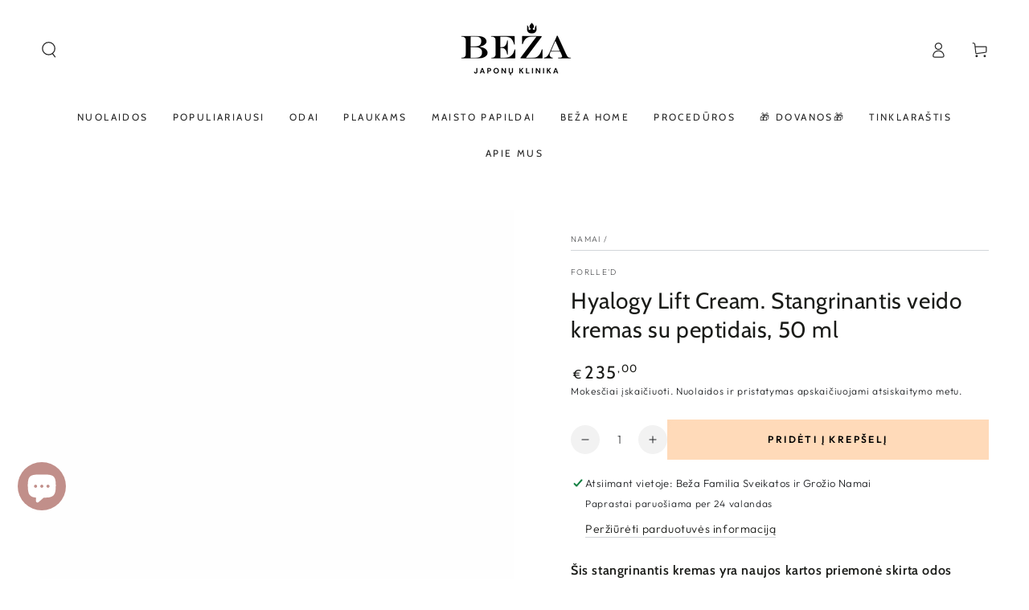

--- FILE ---
content_type: text/html; charset=utf-8
request_url: https://beza.lt/products/hyalogy-lift-cream-50-ml
body_size: 73080
content:
<!doctype html>
<html class="no-js" lang="lt-LT">
  <head>
    <meta charset="utf-8">
    <meta http-equiv="X-UA-Compatible" content="IE=edge">
    <meta name="viewport" content="width=device-width,initial-scale=1">
    <meta name="theme-color" content="">
    <link rel="canonical" href="https://beza.lt/products/hyalogy-lift-cream-50-ml">
    <link rel="preconnect" href="https://cdn.shopify.com" crossorigin>
<!-- EASYGIFT SCRIPT -->
<script async crossorigin fetchpriority="high" src="/cdn/shopifycloud/importmap-polyfill/es-modules-shim.2.4.0.js"></script>
<script type="text/javascript">
var script = document.createElement('script');
script.type = 'text/javascript';
script.src = 'https://cdn.506.io/eg/script.js?shop=japoniska-kosmetika.myshopify.com'

document.head.appendChild(script);
</script>
<!-- END EASYGIFT SCRIPT --><link rel="icon" type="image/png" href="//beza.lt/cdn/shop/files/Logo_2.png?crop=center&height=32&v=1743245038&width=32"><link rel="preconnect" href="https://fonts.shopifycdn.com" crossorigin><title>
      Hyalogy Lift Cream. Stangrinantis veido kremas su peptidais | Beža &ndash; Japonų Klinika - Beža</title><meta name="description" content="Odos “pakėlimas” ir stangrinimas. Koreaguoja raukšleles. Intensyviai drėkina ir veikia antioksidantiškai. Odos atnaujinimas. Brandžios odos apsauga.">

<meta property="og:site_name" content="Japonų Klinika - Beža">
<meta property="og:url" content="https://beza.lt/products/hyalogy-lift-cream-50-ml">
<meta property="og:title" content="Hyalogy Lift Cream. Stangrinantis veido kremas su peptidais | Beža">
<meta property="og:type" content="product">
<meta property="og:description" content="Odos “pakėlimas” ir stangrinimas. Koreaguoja raukšleles. Intensyviai drėkina ir veikia antioksidantiškai. Odos atnaujinimas. Brandžios odos apsauga."><meta property="og:image" content="http://beza.lt/cdn/shop/files/Hyalogy-Lift-_Cream-._Stangrinantis-_veido-kremas-su-_peptidais-50_ml_e956d0be-b970-4ab9-b6c4-8d9c9bf17d38.png?v=1767971908">
  <meta property="og:image:secure_url" content="https://beza.lt/cdn/shop/files/Hyalogy-Lift-_Cream-._Stangrinantis-_veido-kremas-su-_peptidais-50_ml_e956d0be-b970-4ab9-b6c4-8d9c9bf17d38.png?v=1767971908">
  <meta property="og:image:width" content="1080">
  <meta property="og:image:height" content="1080"><meta property="og:price:amount" content="235,00">
  <meta property="og:price:currency" content="EUR"><meta name="twitter:card" content="summary_large_image">
<meta name="twitter:title" content="Hyalogy Lift Cream. Stangrinantis veido kremas su peptidais | Beža">
<meta name="twitter:description" content="Odos “pakėlimas” ir stangrinimas. Koreaguoja raukšleles. Intensyviai drėkina ir veikia antioksidantiškai. Odos atnaujinimas. Brandžios odos apsauga.">


    <script type="importmap">
      {
        "imports": {
          "mdl-scrollsnap": "//beza.lt/cdn/shop/t/58/assets/scrollsnap.js?v=170600829773392310311762174396",
          "timeline-component": "//beza.lt/cdn/shop/t/58/assets/timeline-component.js?v=25828140184624228211762174392",
          "comparison-table-component": "//beza.lt/cdn/shop/t/58/assets/comparison-table-component.js?v=95021244545988581221762174485"
        }
      }
    </script>

    <script src="//beza.lt/cdn/shop/t/58/assets/vendor-v4.js" defer="defer"></script>
    <script src="//beza.lt/cdn/shop/t/58/assets/pubsub.js?v=64530984355039965911762174491" defer="defer"></script>
    <script src="//beza.lt/cdn/shop/t/58/assets/global.js?v=105739679177674998921762174432" defer="defer"></script>
    <script src="//beza.lt/cdn/shop/t/58/assets/modules-basis.js?v=7117348240208911571762174481" defer="defer"></script>

    <script>window.performance && window.performance.mark && window.performance.mark('shopify.content_for_header.start');</script><meta name="google-site-verification" content="jvrKNEb3Ziazk3pYCj9urBa-uXun0gxg_W50iJokJVE">
<meta id="shopify-digital-wallet" name="shopify-digital-wallet" content="/26983137361/digital_wallets/dialog">
<link rel="alternate" hreflang="x-default" href="https://beza.lt/products/hyalogy-lift-cream-50-ml">
<link rel="alternate" hreflang="lt" href="https://beza.lt/products/hyalogy-lift-cream-50-ml">
<link rel="alternate" hreflang="et" href="https://beza.lt/et/products/hyalogy-lift-cream-50-ml">
<link rel="alternate" hreflang="lv" href="https://beza.lt/lv/products/hyalogy-lift-cream-50-ml">
<link rel="alternate" hreflang="en" href="https://beza.lt/en/products/hyalogy-lift-cream-50-ml">
<link rel="alternate" type="application/json+oembed" href="https://beza.lt/products/hyalogy-lift-cream-50-ml.oembed">
<script async="async" src="/checkouts/internal/preloads.js?locale=lt-LT"></script>
<script id="shopify-features" type="application/json">{"accessToken":"54a9083dda3d81b9faf25d506db03da8","betas":["rich-media-storefront-analytics"],"domain":"beza.lt","predictiveSearch":true,"shopId":26983137361,"locale":"lt"}</script>
<script>var Shopify = Shopify || {};
Shopify.shop = "japoniska-kosmetika.myshopify.com";
Shopify.locale = "lt-LT";
Shopify.currency = {"active":"EUR","rate":"1.0"};
Shopify.country = "LT";
Shopify.theme = {"name":"ESAMA 2026","id":189358539097,"schema_name":"Be Yours","schema_version":"8.4.0","theme_store_id":1399,"role":"main"};
Shopify.theme.handle = "null";
Shopify.theme.style = {"id":null,"handle":null};
Shopify.cdnHost = "beza.lt/cdn";
Shopify.routes = Shopify.routes || {};
Shopify.routes.root = "/";</script>
<script type="module">!function(o){(o.Shopify=o.Shopify||{}).modules=!0}(window);</script>
<script>!function(o){function n(){var o=[];function n(){o.push(Array.prototype.slice.apply(arguments))}return n.q=o,n}var t=o.Shopify=o.Shopify||{};t.loadFeatures=n(),t.autoloadFeatures=n()}(window);</script>
<script id="shop-js-analytics" type="application/json">{"pageType":"product"}</script>
<script defer="defer" async type="module" src="//beza.lt/cdn/shopifycloud/shop-js/modules/v2/client.init-shop-cart-sync_CxaNaic0.lt-LT.esm.js"></script>
<script defer="defer" async type="module" src="//beza.lt/cdn/shopifycloud/shop-js/modules/v2/chunk.common_CsmmNtoe.esm.js"></script>
<script type="module">
  await import("//beza.lt/cdn/shopifycloud/shop-js/modules/v2/client.init-shop-cart-sync_CxaNaic0.lt-LT.esm.js");
await import("//beza.lt/cdn/shopifycloud/shop-js/modules/v2/chunk.common_CsmmNtoe.esm.js");

  window.Shopify.SignInWithShop?.initShopCartSync?.({"fedCMEnabled":true,"windoidEnabled":true});

</script>
<script>(function() {
  var isLoaded = false;
  function asyncLoad() {
    if (isLoaded) return;
    isLoaded = true;
    var urls = ["https:\/\/cdn.shopify.com\/s\/files\/1\/0269\/8313\/7361\/t\/6\/assets\/loy_26983137361.js?v=1639054548\u0026shop=japoniska-kosmetika.myshopify.com","https:\/\/seo.apps.avada.io\/scripttag\/avada-seo-installed.js?shop=japoniska-kosmetika.myshopify.com","https:\/\/cdn.nfcube.com\/instafeed-1f07c7136ad56446aa159f4042fa36f7.js?shop=japoniska-kosmetika.myshopify.com","https:\/\/po.kaktusapp.com\/storage\/js\/kaktus_preorder-japoniska-kosmetika.myshopify.com.js?ver=71\u0026shop=japoniska-kosmetika.myshopify.com","https:\/\/omnisnippet1.com\/platforms\/shopify.js?source=scriptTag\u0026v=2025-12-29T12\u0026shop=japoniska-kosmetika.myshopify.com"];
    for (var i = 0; i < urls.length; i++) {
      var s = document.createElement('script');
      s.type = 'text/javascript';
      s.async = true;
      s.src = urls[i];
      var x = document.getElementsByTagName('script')[0];
      x.parentNode.insertBefore(s, x);
    }
  };
  if(window.attachEvent) {
    window.attachEvent('onload', asyncLoad);
  } else {
    window.addEventListener('load', asyncLoad, false);
  }
})();</script>
<script id="__st">var __st={"a":26983137361,"offset":7200,"reqid":"97cd0659-78a1-4c89-9964-32fddd90b08e-1768971781","pageurl":"beza.lt\/products\/hyalogy-lift-cream-50-ml","u":"755c46ab5b76","p":"product","rtyp":"product","rid":4605523230801};</script>
<script>window.ShopifyPaypalV4VisibilityTracking = true;</script>
<script id="captcha-bootstrap">!function(){'use strict';const t='contact',e='account',n='new_comment',o=[[t,t],['blogs',n],['comments',n],[t,'customer']],c=[[e,'customer_login'],[e,'guest_login'],[e,'recover_customer_password'],[e,'create_customer']],r=t=>t.map((([t,e])=>`form[action*='/${t}']:not([data-nocaptcha='true']) input[name='form_type'][value='${e}']`)).join(','),a=t=>()=>t?[...document.querySelectorAll(t)].map((t=>t.form)):[];function s(){const t=[...o],e=r(t);return a(e)}const i='password',u='form_key',d=['recaptcha-v3-token','g-recaptcha-response','h-captcha-response',i],f=()=>{try{return window.sessionStorage}catch{return}},m='__shopify_v',_=t=>t.elements[u];function p(t,e,n=!1){try{const o=window.sessionStorage,c=JSON.parse(o.getItem(e)),{data:r}=function(t){const{data:e,action:n}=t;return t[m]||n?{data:e,action:n}:{data:t,action:n}}(c);for(const[e,n]of Object.entries(r))t.elements[e]&&(t.elements[e].value=n);n&&o.removeItem(e)}catch(o){console.error('form repopulation failed',{error:o})}}const l='form_type',E='cptcha';function T(t){t.dataset[E]=!0}const w=window,h=w.document,L='Shopify',v='ce_forms',y='captcha';let A=!1;((t,e)=>{const n=(g='f06e6c50-85a8-45c8-87d0-21a2b65856fe',I='https://cdn.shopify.com/shopifycloud/storefront-forms-hcaptcha/ce_storefront_forms_captcha_hcaptcha.v1.5.2.iife.js',D={infoText:'Saugo „hCaptcha“',privacyText:'Privatumas',termsText:'Sąlygos'},(t,e,n)=>{const o=w[L][v],c=o.bindForm;if(c)return c(t,g,e,D).then(n);var r;o.q.push([[t,g,e,D],n]),r=I,A||(h.body.append(Object.assign(h.createElement('script'),{id:'captcha-provider',async:!0,src:r})),A=!0)});var g,I,D;w[L]=w[L]||{},w[L][v]=w[L][v]||{},w[L][v].q=[],w[L][y]=w[L][y]||{},w[L][y].protect=function(t,e){n(t,void 0,e),T(t)},Object.freeze(w[L][y]),function(t,e,n,w,h,L){const[v,y,A,g]=function(t,e,n){const i=e?o:[],u=t?c:[],d=[...i,...u],f=r(d),m=r(i),_=r(d.filter((([t,e])=>n.includes(e))));return[a(f),a(m),a(_),s()]}(w,h,L),I=t=>{const e=t.target;return e instanceof HTMLFormElement?e:e&&e.form},D=t=>v().includes(t);t.addEventListener('submit',(t=>{const e=I(t);if(!e)return;const n=D(e)&&!e.dataset.hcaptchaBound&&!e.dataset.recaptchaBound,o=_(e),c=g().includes(e)&&(!o||!o.value);(n||c)&&t.preventDefault(),c&&!n&&(function(t){try{if(!f())return;!function(t){const e=f();if(!e)return;const n=_(t);if(!n)return;const o=n.value;o&&e.removeItem(o)}(t);const e=Array.from(Array(32),(()=>Math.random().toString(36)[2])).join('');!function(t,e){_(t)||t.append(Object.assign(document.createElement('input'),{type:'hidden',name:u})),t.elements[u].value=e}(t,e),function(t,e){const n=f();if(!n)return;const o=[...t.querySelectorAll(`input[type='${i}']`)].map((({name:t})=>t)),c=[...d,...o],r={};for(const[a,s]of new FormData(t).entries())c.includes(a)||(r[a]=s);n.setItem(e,JSON.stringify({[m]:1,action:t.action,data:r}))}(t,e)}catch(e){console.error('failed to persist form',e)}}(e),e.submit())}));const S=(t,e)=>{t&&!t.dataset[E]&&(n(t,e.some((e=>e===t))),T(t))};for(const o of['focusin','change'])t.addEventListener(o,(t=>{const e=I(t);D(e)&&S(e,y())}));const B=e.get('form_key'),M=e.get(l),P=B&&M;t.addEventListener('DOMContentLoaded',(()=>{const t=y();if(P)for(const e of t)e.elements[l].value===M&&p(e,B);[...new Set([...A(),...v().filter((t=>'true'===t.dataset.shopifyCaptcha))])].forEach((e=>S(e,t)))}))}(h,new URLSearchParams(w.location.search),n,t,e,['guest_login'])})(!0,!0)}();</script>
<script integrity="sha256-4kQ18oKyAcykRKYeNunJcIwy7WH5gtpwJnB7kiuLZ1E=" data-source-attribution="shopify.loadfeatures" defer="defer" src="//beza.lt/cdn/shopifycloud/storefront/assets/storefront/load_feature-a0a9edcb.js" crossorigin="anonymous"></script>
<script data-source-attribution="shopify.dynamic_checkout.dynamic.init">var Shopify=Shopify||{};Shopify.PaymentButton=Shopify.PaymentButton||{isStorefrontPortableWallets:!0,init:function(){window.Shopify.PaymentButton.init=function(){};var t=document.createElement("script");t.src="https://beza.lt/cdn/shopifycloud/portable-wallets/latest/portable-wallets.lt.js",t.type="module",document.head.appendChild(t)}};
</script>
<script data-source-attribution="shopify.dynamic_checkout.buyer_consent">
  function portableWalletsHideBuyerConsent(e){var t=document.getElementById("shopify-buyer-consent"),n=document.getElementById("shopify-subscription-policy-button");t&&n&&(t.classList.add("hidden"),t.setAttribute("aria-hidden","true"),n.removeEventListener("click",e))}function portableWalletsShowBuyerConsent(e){var t=document.getElementById("shopify-buyer-consent"),n=document.getElementById("shopify-subscription-policy-button");t&&n&&(t.classList.remove("hidden"),t.removeAttribute("aria-hidden"),n.addEventListener("click",e))}window.Shopify?.PaymentButton&&(window.Shopify.PaymentButton.hideBuyerConsent=portableWalletsHideBuyerConsent,window.Shopify.PaymentButton.showBuyerConsent=portableWalletsShowBuyerConsent);
</script>
<script data-source-attribution="shopify.dynamic_checkout.cart.bootstrap">document.addEventListener("DOMContentLoaded",(function(){function t(){return document.querySelector("shopify-accelerated-checkout-cart, shopify-accelerated-checkout")}if(t())Shopify.PaymentButton.init();else{new MutationObserver((function(e,n){t()&&(Shopify.PaymentButton.init(),n.disconnect())})).observe(document.body,{childList:!0,subtree:!0})}}));
</script>
<script id="sections-script" data-sections="header" defer="defer" src="//beza.lt/cdn/shop/t/58/compiled_assets/scripts.js?v=16431"></script>
<script>window.performance && window.performance.mark && window.performance.mark('shopify.content_for_header.end');</script><style data-shopify>@font-face {
  font-family: Outfit;
  font-weight: 300;
  font-style: normal;
  font-display: swap;
  src: url("//beza.lt/cdn/fonts/outfit/outfit_n3.8c97ae4c4fac7c2ea467a6dc784857f4de7e0e37.woff2") format("woff2"),
       url("//beza.lt/cdn/fonts/outfit/outfit_n3.b50a189ccde91f9bceee88f207c18c09f0b62a7b.woff") format("woff");
}

  @font-face {
  font-family: Outfit;
  font-weight: 600;
  font-style: normal;
  font-display: swap;
  src: url("//beza.lt/cdn/fonts/outfit/outfit_n6.dfcbaa80187851df2e8384061616a8eaa1702fdc.woff2") format("woff2"),
       url("//beza.lt/cdn/fonts/outfit/outfit_n6.88384e9fc3e36038624caccb938f24ea8008a91d.woff") format("woff");
}

  
  
  @font-face {
  font-family: Cabin;
  font-weight: 400;
  font-style: normal;
  font-display: swap;
  src: url("//beza.lt/cdn/fonts/cabin/cabin_n4.cefc6494a78f87584a6f312fea532919154f66fe.woff2") format("woff2"),
       url("//beza.lt/cdn/fonts/cabin/cabin_n4.8c16611b00f59d27f4b27ce4328dfe514ce77517.woff") format("woff");
}

  @font-face {
  font-family: Cabin;
  font-weight: 600;
  font-style: normal;
  font-display: swap;
  src: url("//beza.lt/cdn/fonts/cabin/cabin_n6.c6b1e64927bbec1c65aab7077888fb033480c4f7.woff2") format("woff2"),
       url("//beza.lt/cdn/fonts/cabin/cabin_n6.6c2e65d54c893ad9f1390da3b810b8e6cf976a4f.woff") format("woff");
}


  :root {
    --font-body-family: Outfit, sans-serif;
    --font-body-style: normal;
    --font-body-weight: 300;

    --font-heading-family: Cabin, sans-serif;
    --font-heading-style: normal;
    --font-heading-weight: 400;

    --font-body-scale: 1.0;
    --font-heading-scale: 1.0;

    --font-navigation-family: var(--font-heading-family);
    --font-navigation-size: 12px;
    --font-navigation-weight: var(--font-heading-weight);
    --font-button-family: var(--font-body-family);
    --font-button-size: 12px;
    --font-button-baseline: 0rem;
    --font-price-family: var(--font-heading-family);
    --font-price-scale: var(--font-heading-scale);

    --color-base-text: 33, 35, 38;
    --color-base-background: 255, 255, 255;
    --color-base-solid-button-labels: 0, 0, 0;
    --color-base-outline-button-labels: 26, 27, 24;
    --color-base-accent: 255, 218, 185;
    --color-base-heading: 26, 27, 24;
    --color-base-border: 210, 213, 217;
    --color-placeholder: 243, 243, 243;
    --color-overlay: 33, 35, 38;
    --color-keyboard-focus: 135, 173, 245;
    --color-shadow: 168, 232, 226;
    --shadow-opacity: 1;

    --color-background-dark: 235, 235, 235;
    --color-price: #1a1b18;
    --color-sale-price: #d72c0d;
    --color-sale-badge-background: #d72c0d;
    --color-reviews: #ffb503;
    --color-critical: #d72c0d;
    --color-success: #008060;
    --color-highlight: 255, 181, 3;

    --payment-terms-background-color: #ffffff;
    --page-width: 160rem;
    --page-width-margin: 0rem;

    --card-color-scheme: var(--color-placeholder);
    --card-text-alignment: left;
    --card-flex-alignment: flex-left;
    --card-image-padding: 0px;
    --card-border-width: 0px;
    --card-radius: 0px;
    --card-shadow-horizontal-offset: 0px;
    --card-shadow-vertical-offset: 0px;
    
    --button-radius: 0px;
    --button-border-width: 1px;
    --button-shadow-horizontal-offset: 0px;
    --button-shadow-vertical-offset: 0px;

    --spacing-sections-desktop: 0px;
    --spacing-sections-mobile: 0px;

    --gradient-free-ship-progress: linear-gradient(325deg,#F9423A 0,#F1E04D 100%);
    --gradient-free-ship-complete: linear-gradient(325deg, #049cff 0, #35ee7a 100%);

    --plabel-price-tag-color: #000000;
    --plabel-price-tag-background: #d1d5db;
    --plabel-price-tag-height: 2.5rem;

    --swatch-outline-color: #f4f6f8;--text-8xl: 6.0rem;
    --text-6xl: 3.75rem;
    --text-5xl: 3.0rem;
    --text-4xl: 2.25rem;
    --text-3xl: 1.875rem;
    --text-2xl: 1.5rem;
    --text-xl: 1.25rem;
    --text-lg: 1.125rem;
    --text-base: 1.0rem;
    --text-2sm: 0.8125rem;
    --text-sm: 0.875rem;
    --text-xs: 0.75rem;
    --text-3xs: 0.625rem;

    --fluid-sm-to-base: clamp(var(--text-sm), 0.8115rem + 0.1587vw, var(--text-base));
    --fluid-sm-to-lg: clamp(var(--text-sm), 0.748rem + 0.3174vw, var(--text-lg));
    --fluid-base-to-xl: clamp(var(--text-base), 0.873rem + 0.3175vw, var(--text-xl));
    --fluid-base-to-2xl: clamp(var(--text-base), 0.746rem + 0.6349vw, var(--text-2xl));
    --fluid-lg-to-2xl: clamp(var(--text-lg), 0.9722rem + 0.4444vw, var(--text-2xl));
    --fluid-xl-to-3xl: clamp(var(--text-xl), 0.4966rem + 1.1818vw, var(--text-3xl));

    --tw-translate-x: 0;
    --tw-translate-y: 0;
    --tw-rotate: 0;
    --tw-skew-x: 0;
    --tw-skew-y: 0;
    --tw-scale-x: 1;
    --tw-scale-y: 1;

    --font-normal: 400;
    --font-medium: 500;
    --font-bold: 700;

    --sp-0d5: 0.125rem;
    --sp-1: 0.25rem;
    --sp-1d5: 0.375rem;
    --sp-2: 0.5rem;
    --sp-2d5: 0.625rem;
    --sp-3: 0.75rem;
    --sp-3d5: 0.875rem;
    --sp-4: 1rem;
    --sp-4d5: 1.125rem;
    --sp-5: 1.25rem;
    --sp-5d5: 1.375rem;
    --sp-6: 1.5rem;
    --sp-6d5: 1.625rem;
    --sp-7: 1.75rem;
    --sp-7d5: 1.875rem;
    --sp-8: 2rem;
    --sp-9: 2.25rem;
    --sp-10: 2.5rem;
    --sp-12: 3rem;
    --sp-14: 3.5rem;
  }

  *,
  *::before,
  *::after {
    box-sizing: inherit;
  }

  html {
    box-sizing: border-box;
    font-size: calc(var(--font-body-scale) * 62.5%);
    height: 100%;
  }

  body {
    min-height: 100%;
    margin: 0;
    font-size: 1.5rem;
    letter-spacing: 0.06rem;
    line-height: calc(1 + 0.8 / var(--font-body-scale));
    font-family: var(--font-body-family);
    font-style: var(--font-body-style);
    font-weight: var(--font-body-weight);
  }

  @media screen and (min-width: 750px) {
    body {
      font-size: 1.6rem;
    }
  }</style><link href="//beza.lt/cdn/shop/t/58/assets/base.css?v=78788728086194188711767460058" rel="stylesheet" type="text/css" media="all" /><link rel="stylesheet" href="//beza.lt/cdn/shop/t/58/assets/apps.css?v=58555770612562691921762174429" media="print" fetchpriority="low" onload="this.media='all'">

    <link
        rel="preload"
        as="font"
        href="//beza.lt/cdn/fonts/outfit/outfit_n3.8c97ae4c4fac7c2ea467a6dc784857f4de7e0e37.woff2"
        type="font/woff2"
        crossorigin
      ><link
        rel="preload"
        as="font"
        href="//beza.lt/cdn/fonts/cabin/cabin_n4.cefc6494a78f87584a6f312fea532919154f66fe.woff2"
        type="font/woff2"
        crossorigin
      ><link rel="stylesheet" href="//beza.lt/cdn/shop/t/58/assets/component-predictive-search.css?v=94320327991181004901762174424" media="print" onload="this.media='all'"><link rel="stylesheet" href="//beza.lt/cdn/shop/t/58/assets/component-color-swatches.css?v=147375175252346861151762174439" media="print" onload="this.media='all'"><script>
  document.documentElement.classList.replace('no-js', 'js');

  window.theme = window.theme || {};

  theme.routes = {
    root_url: '/',
    cart_url: '/cart',
    cart_add_url: '/cart/add',
    cart_change_url: '/cart/change',
    cart_update_url: '/cart/update',
    search_url: '/search',
    predictive_search_url: '/search/suggest'
  };

  theme.cartStrings = {
    error: `Atnaujinant krepšelį įvyko klaida, Bandykite dar kartą.`,
    quantityError: `Į krepšelį galite pridėti tik [quantity] šios prekės`
  };

  theme.variantStrings = {
    addToCart: `Pridėti į krepšelį`,
    soldOut: `Išparduota`,
    unavailable: `Nepasiekiama`,
    preOrder: `Išankstinis užsakymas`
  };

  theme.accessibilityStrings = {
    imageAvailable: `Nuotrauka [index] dabar pasiekiama galerijos rodinyje`,
    shareSuccess: `Nukopijuota!`,
    fillInAllLineItemPropertyRequiredFields: ``
  }

  theme.dateStrings = {
    d: `D`,
    day: `Diena`,
    days: `Dienos`,
    hour: `Valanda`,
    hours: `Valandos`,
    minute: `Minutė`,
    minutes: `Minutės`,
    second: `Sekundė`,
    seconds: `Sekundės`
  };theme.shopSettings = {
    moneyFormat: "€{{amount_with_comma_separator}}",
    isoCode: "EUR",
    cartDrawer: true,
    currencyCode: false,
    giftwrapRate: 'product'
  };

  theme.settings = {
    themeName: 'Be Yours',
    themeVersion: '8.4.0',
    agencyId: ''
  };

  /*! (c) Andrea Giammarchi @webreflection ISC */
  !function(){"use strict";var e=function(e,t){var n=function(e){for(var t=0,n=e.length;t<n;t++)r(e[t])},r=function(e){var t=e.target,n=e.attributeName,r=e.oldValue;t.attributeChangedCallback(n,r,t.getAttribute(n))};return function(o,a){var l=o.constructor.observedAttributes;return l&&e(a).then((function(){new t(n).observe(o,{attributes:!0,attributeOldValue:!0,attributeFilter:l});for(var e=0,a=l.length;e<a;e++)o.hasAttribute(l[e])&&r({target:o,attributeName:l[e],oldValue:null})})),o}};function t(e,t){(null==t||t>e.length)&&(t=e.length);for(var n=0,r=new Array(t);n<t;n++)r[n]=e[n];return r}function n(e,n){var r="undefined"!=typeof Symbol&&e[Symbol.iterator]||e["@@iterator"];if(!r){if(Array.isArray(e)||(r=function(e,n){if(e){if("string"==typeof e)return t(e,n);var r=Object.prototype.toString.call(e).slice(8,-1);return"Object"===r&&e.constructor&&(r=e.constructor.name),"Map"===r||"Set"===r?Array.from(e):"Arguments"===r||/^(?:Ui|I)nt(?:8|16|32)(?:Clamped)?Array$/.test(r)?t(e,n):void 0}}(e))||n&&e&&"number"==typeof e.length){r&&(e=r);var o=0,a=function(){};return{s:a,n:function(){return o>=e.length?{done:!0}:{done:!1,value:e[o++]}},e:function(e){throw e},f:a}}throw new TypeError("Invalid attempt to iterate non-iterable instance.\nIn order to be iterable, non-array objects must have a [Symbol.iterator]() method.")}var l,i=!0,u=!1;return{s:function(){r=r.call(e)},n:function(){var e=r.next();return i=e.done,e},e:function(e){u=!0,l=e},f:function(){try{i||null==r.return||r.return()}finally{if(u)throw l}}}}
  /*! (c) Andrea Giammarchi - ISC */var r=!0,o=!1,a="querySelectorAll",l="querySelectorAll",i=self,u=i.document,c=i.Element,s=i.MutationObserver,f=i.Set,d=i.WeakMap,h=function(e){return l in e},v=[].filter,g=function(e){var t=new d,i=function(n,r){var o;if(r)for(var a,l=function(e){return e.matches||e.webkitMatchesSelector||e.msMatchesSelector}(n),i=0,u=p.length;i<u;i++)l.call(n,a=p[i])&&(t.has(n)||t.set(n,new f),(o=t.get(n)).has(a)||(o.add(a),e.handle(n,r,a)));else t.has(n)&&(o=t.get(n),t.delete(n),o.forEach((function(t){e.handle(n,r,t)})))},g=function(e){for(var t=!(arguments.length>1&&void 0!==arguments[1])||arguments[1],n=0,r=e.length;n<r;n++)i(e[n],t)},p=e.query,y=e.root||u,m=function(e){var t=arguments.length>1&&void 0!==arguments[1]?arguments[1]:document,l=arguments.length>2&&void 0!==arguments[2]?arguments[2]:MutationObserver,i=arguments.length>3&&void 0!==arguments[3]?arguments[3]:["*"],u=function t(o,l,i,u,c,s){var f,d=n(o);try{for(d.s();!(f=d.n()).done;){var h=f.value;(s||a in h)&&(c?i.has(h)||(i.add(h),u.delete(h),e(h,c)):u.has(h)||(u.add(h),i.delete(h),e(h,c)),s||t(h[a](l),l,i,u,c,r))}}catch(e){d.e(e)}finally{d.f()}},c=new l((function(e){if(i.length){var t,a=i.join(","),l=new Set,c=new Set,s=n(e);try{for(s.s();!(t=s.n()).done;){var f=t.value,d=f.addedNodes,h=f.removedNodes;u(h,a,l,c,o,o),u(d,a,l,c,r,o)}}catch(e){s.e(e)}finally{s.f()}}})),s=c.observe;return(c.observe=function(e){return s.call(c,e,{subtree:r,childList:r})})(t),c}(i,y,s,p),b=c.prototype.attachShadow;return b&&(c.prototype.attachShadow=function(e){var t=b.call(this,e);return m.observe(t),t}),p.length&&g(y[l](p)),{drop:function(e){for(var n=0,r=e.length;n<r;n++)t.delete(e[n])},flush:function(){for(var e=m.takeRecords(),t=0,n=e.length;t<n;t++)g(v.call(e[t].removedNodes,h),!1),g(v.call(e[t].addedNodes,h),!0)},observer:m,parse:g}},p=self,y=p.document,m=p.Map,b=p.MutationObserver,w=p.Object,E=p.Set,S=p.WeakMap,A=p.Element,M=p.HTMLElement,O=p.Node,N=p.Error,C=p.TypeError,T=p.Reflect,q=w.defineProperty,I=w.keys,D=w.getOwnPropertyNames,L=w.setPrototypeOf,P=!self.customElements,k=function(e){for(var t=I(e),n=[],r=t.length,o=0;o<r;o++)n[o]=e[t[o]],delete e[t[o]];return function(){for(var o=0;o<r;o++)e[t[o]]=n[o]}};if(P){var x=function(){var e=this.constructor;if(!$.has(e))throw new C("Illegal constructor");var t=$.get(e);if(W)return z(W,t);var n=H.call(y,t);return z(L(n,e.prototype),t)},H=y.createElement,$=new m,_=new m,j=new m,R=new m,V=[],U=g({query:V,handle:function(e,t,n){var r=j.get(n);if(t&&!r.isPrototypeOf(e)){var o=k(e);W=L(e,r);try{new r.constructor}finally{W=null,o()}}var a="".concat(t?"":"dis","connectedCallback");a in r&&e[a]()}}).parse,W=null,F=function(e){if(!_.has(e)){var t,n=new Promise((function(e){t=e}));_.set(e,{$:n,_:t})}return _.get(e).$},z=e(F,b);q(self,"customElements",{configurable:!0,value:{define:function(e,t){if(R.has(e))throw new N('the name "'.concat(e,'" has already been used with this registry'));$.set(t,e),j.set(e,t.prototype),R.set(e,t),V.push(e),F(e).then((function(){U(y.querySelectorAll(e))})),_.get(e)._(t)},get:function(e){return R.get(e)},whenDefined:F}}),q(x.prototype=M.prototype,"constructor",{value:x}),q(self,"HTMLElement",{configurable:!0,value:x}),q(y,"createElement",{configurable:!0,value:function(e,t){var n=t&&t.is,r=n?R.get(n):R.get(e);return r?new r:H.call(y,e)}}),"isConnected"in O.prototype||q(O.prototype,"isConnected",{configurable:!0,get:function(){return!(this.ownerDocument.compareDocumentPosition(this)&this.DOCUMENT_POSITION_DISCONNECTED)}})}else if(P=!self.customElements.get("extends-li"))try{var B=function e(){return self.Reflect.construct(HTMLLIElement,[],e)};B.prototype=HTMLLIElement.prototype;var G="extends-li";self.customElements.define("extends-li",B,{extends:"li"}),P=y.createElement("li",{is:G}).outerHTML.indexOf(G)<0;var J=self.customElements,K=J.get,Q=J.whenDefined;q(self.customElements,"whenDefined",{configurable:!0,value:function(e){var t=this;return Q.call(this,e).then((function(n){return n||K.call(t,e)}))}})}catch(e){}if(P){var X=function(e){var t=ae.get(e);ve(t.querySelectorAll(this),e.isConnected)},Y=self.customElements,Z=y.createElement,ee=Y.define,te=Y.get,ne=Y.upgrade,re=T||{construct:function(e){return e.call(this)}},oe=re.construct,ae=new S,le=new E,ie=new m,ue=new m,ce=new m,se=new m,fe=[],de=[],he=function(e){return se.get(e)||te.call(Y,e)},ve=g({query:de,handle:function(e,t,n){var r=ce.get(n);if(t&&!r.isPrototypeOf(e)){var o=k(e);be=L(e,r);try{new r.constructor}finally{be=null,o()}}var a="".concat(t?"":"dis","connectedCallback");a in r&&e[a]()}}).parse,ge=g({query:fe,handle:function(e,t){ae.has(e)&&(t?le.add(e):le.delete(e),de.length&&X.call(de,e))}}).parse,pe=A.prototype.attachShadow;pe&&(A.prototype.attachShadow=function(e){var t=pe.call(this,e);return ae.set(this,t),t});var ye=function(e){if(!ue.has(e)){var t,n=new Promise((function(e){t=e}));ue.set(e,{$:n,_:t})}return ue.get(e).$},me=e(ye,b),be=null;D(self).filter((function(e){return/^HTML.*Element$/.test(e)})).forEach((function(e){var t=self[e];function n(){var e=this.constructor;if(!ie.has(e))throw new C("Illegal constructor");var n=ie.get(e),r=n.is,o=n.tag;if(r){if(be)return me(be,r);var a=Z.call(y,o);return a.setAttribute("is",r),me(L(a,e.prototype),r)}return oe.call(this,t,[],e)}q(n.prototype=t.prototype,"constructor",{value:n}),q(self,e,{value:n})})),q(y,"createElement",{configurable:!0,value:function(e,t){var n=t&&t.is;if(n){var r=se.get(n);if(r&&ie.get(r).tag===e)return new r}var o=Z.call(y,e);return n&&o.setAttribute("is",n),o}}),q(Y,"get",{configurable:!0,value:he}),q(Y,"whenDefined",{configurable:!0,value:ye}),q(Y,"upgrade",{configurable:!0,value:function(e){var t=e.getAttribute("is");if(t){var n=se.get(t);if(n)return void me(L(e,n.prototype),t)}ne.call(Y,e)}}),q(Y,"define",{configurable:!0,value:function(e,t,n){if(he(e))throw new N("'".concat(e,"' has already been defined as a custom element"));var r,o=n&&n.extends;ie.set(t,o?{is:e,tag:o}:{is:"",tag:e}),o?(r="".concat(o,'[is="').concat(e,'"]'),ce.set(r,t.prototype),se.set(e,t),de.push(r)):(ee.apply(Y,arguments),fe.push(r=e)),ye(e).then((function(){o?(ve(y.querySelectorAll(r)),le.forEach(X,[r])):ge(y.querySelectorAll(r))})),ue.get(e)._(t)}})}}();
</script>
<!-- BEGIN app block: shopify://apps/cookieyes-gdpr-cookie-banner/blocks/app-embed/44e5ef64-bf2c-4188-838c-6f3b0716b8e4 -->


  <script
    async
    id="cookieyes"
    type="text/javascript"
    src="https://cdn-cookieyes.com/client_data/30eaee62c8bbbe679aba4ff2/script.js"
  ></script>


 <!-- END app block --><!-- BEGIN app block: shopify://apps/kaching-bundles/blocks/app-embed-block/6c637362-a106-4a32-94ac-94dcfd68cdb8 -->
<!-- Kaching Bundles App Embed -->

<!-- BEGIN app snippet: app-embed-content --><script>
  // Prevent duplicate initialization if both app embeds are enabled
  if (window.kachingBundlesAppEmbedLoaded) {
    console.warn('[Kaching Bundles] Multiple app embed blocks detected. Please disable one of them. Skipping duplicate initialization.');
  } else {
    window.kachingBundlesAppEmbedLoaded = true;
    window.kachingBundlesEnabled = true;
    window.kachingBundlesInitialized = false;

    // Allow calling kachingBundlesInitialize before the script is loaded
    (() => {
      let shouldInitialize = false;
      let realInitialize = null;

      window.kachingBundlesInitialize = () => {
        if (realInitialize) {
          realInitialize();
        } else {
          shouldInitialize = true;
        }
      };

      Object.defineProperty(window, '__kachingBundlesInitializeInternal', {
        set(fn) {
          realInitialize = fn;
          if (shouldInitialize) {
            shouldInitialize = false;
            fn();
          }
        },
        get() {
          return realInitialize;
        }
      });
    })();
  }
</script>

<script id="kaching-bundles-config" type="application/json">
  

  {
    "shopifyDomain": "japoniska-kosmetika.myshopify.com",
    "moneyFormat": "€{{amount_with_comma_separator}}",
    "locale": "lt-LT",
    "liquidLocale": "lt-LT",
    "country": "LT",
    "currencyRate": 1,
    "marketId": 402063441,
    "productId": 4605523230801,
    "storefrontAccessToken": "27188b61e12f2dbb29486a3314f21d14",
    "accessScopes": ["unauthenticated_read_product_inventory","unauthenticated_read_product_listings","unauthenticated_read_selling_plans"],
    "customApiHost": null,
    "keepQuantityInput": true,
    "ignoreDeselect": false,
    "ignoreUnitPrice": false,
    "requireCustomerLogin": false,
    "abTestsRunning": false,
    "webPixel": true,
    "b2bCustomer": false,
    "isLoggedIn": false,
    "preview": false,
    "defaultTranslations": {
      "system.out_of_stock": "Mūsų sandėlyje nėra pakankamai prekių, pasirinkite mažesnį kiekį.",
      "system.invalid_variant": "Atsiprašome, šiuo metu šios prekės neturime.",
      "system.unavailable_option_value": "neturime"
    },
    "customSelectors": {
      "quantity": null,
      "addToCartButton": null,
      "variantPicker": null,
      "price": null,
      "priceCompare": null
    },
    "shopCustomStyles": "",
    "featureFlags": {"native_swatches_disabled":false,"remove_variant_change_delay":false,"legacy_saved_percentage":false,"initialize_with_form_variant":true,"disable_variant_option_sync":false,"observe_form_selling_plan":true,"price_rounding_v2":true,"variant_images":true,"hide_missing_variants":false,"intercept_cart_request":false,"reinitialize_morphed_placeholders":false}

  }
</script>



<link rel="modulepreload" href="https://cdn.shopify.com/extensions/019bdbd3-8519-7bc3-b748-3f30104dfdea/kaching-bundles-1557/assets/kaching-bundles.js" crossorigin="anonymous" fetchpriority="high">
<script type="module" src="https://cdn.shopify.com/extensions/019bdbd3-8519-7bc3-b748-3f30104dfdea/kaching-bundles-1557/assets/loader.js" crossorigin="anonymous" fetchpriority="high"></script>
<link rel="stylesheet" href="https://cdn.shopify.com/extensions/019bdbd3-8519-7bc3-b748-3f30104dfdea/kaching-bundles-1557/assets/kaching-bundles.css" media="print" onload="this.media='all'" fetchpriority="high">

<style>
  .kaching-bundles__block {
    display: none;
  }

  .kaching-bundles-sticky-atc {
    display: none;
  }
</style>

<!-- BEGIN app snippet: product -->
  <script class="kaching-bundles-product" data-product-id="4605523230801" data-main="true" type="application/json">
    {
      "id": 4605523230801,
      "handle": "hyalogy-lift-cream-50-ml",
      "url": "\/products\/hyalogy-lift-cream-50-ml",
      "availableForSale": true,
      "title": "Hyalogy Lift Cream. Stangrinantis veido kremas su peptidais, 50 ml",
      "image": "\/\/beza.lt\/cdn\/shop\/files\/Hyalogy-Lift-_Cream-._Stangrinantis-_veido-kremas-su-_peptidais-50_ml_e956d0be-b970-4ab9-b6c4-8d9c9bf17d38.png?height=200\u0026v=1767971908",
      "collectionIds": [680099348825,680099709273,679527317849,267168809041,263447609425,168486961233,263613022289,168454094929,660074987865,267169726545,266955718737],
      "options": [
        
          {
            "defaultName": "Title",
            "name": "Title",
            "position": 1,
            "optionValues": [
              
                {
                  "id": 480127254873,
                  "defaultName": "Default Title",
                  "name": "Default Title",
                  "swatch": {
                    "color": null,
                    "image": null
                  }
                }
              
            ]
          }
        
      ],
      "selectedVariantId": 32270515175505,
      "variants": [
        
          {
            "id": 32270515175505,
            "availableForSale": true,
            "price": 23500,
            "compareAtPrice": null,
            "options": ["Default Title"],
            "imageId": null,
            "image": null,
            "inventoryManagement": "shopify",
            "inventoryPolicy": "deny",
            "inventoryQuantity": 14,
            "unitPriceQuantityValue": null,
            "unitPriceQuantityUnit": null,
            "unitPriceReferenceValue": null,
            "unitPriceReferenceUnit": null,
            "sellingPlans": [
              
            ]
          }
        
      ],
      "requiresSellingPlan": false,
      "sellingPlans": [
        
      ],
      "isNativeBundle": null,
      "metafields": {
        "text": null,
        "text2": null,
        "text3": null,
        "text4": null
      },
      "legacyMetafields": {
        "kaching_bundles": {
          "text": null,
          "text2": null
        }
      }
    }
  </script>

<!-- END app snippet --><!-- BEGIN app snippet: deal_blocks -->
  

  
    
      
    
  

  
    
  

  
    
  

  
    <script class="kaching-bundles-deal-block-settings" data-product-id="4605523230801" type="application/json"></script>
  

  

<!-- END app snippet -->


<!-- END app snippet -->

<!-- Kaching Bundles App Embed End -->


<!-- END app block --><!-- BEGIN app block: shopify://apps/sami-product-labels/blocks/app-embed-block/b9b44663-5d51-4be1-8104-faedd68da8c5 --><script type="text/javascript">
  window.Samita = window.Samita || {};
  Samita.ProductLabels = Samita.ProductLabels || {};
  Samita.ProductLabels.locale  = {"shop_locale":{"locale":"lt-LT","enabled":true,"primary":true,"published":true}};
  Samita.ProductLabels.page = {title : document.title.replaceAll('"', "'"), href : window.location.href, type: "product", page_id: ""};
  Samita.ProductLabels.dataShop = Samita.ProductLabels.dataShop || {};Samita.ProductLabels.dataShop = {"install":1,"configuration":{"money_format":"€{{amount_with_comma_separator}}"},"pricing":{"plan":"GOLD","features":{"chose_product_form_collections_tag":true,"design_custom_unlimited_position":false,"design_countdown_timer_label_badge":true,"design_text_hover_label_badge":true,"label_display_product_page_first_image":true,"choose_product_variants":false,"choose_country_restriction":false,"conditions_specific_products":-1,"conditions_include_exclude_product_tag":true,"conditions_inventory_status":true,"conditions_sale_products":true,"conditions_customer_tag":true,"conditions_products_created_published":true,"conditions_set_visibility_date_time":true,"conditions_work_with_metafields":false,"images_samples":{"collections":["free_labels","custom","suggestions_for_you","all","valentine","beauty","new","newArrival","discount","sale","comboOffers","quality","bestseller","blackFriday","newYear","free","fewLeft"]},"badges_labels_conditions":{"fields":["ALL","PRODUCTS","TITLE","TYPE","VENDOR","VARIANT_PRICE","COMPARE_PRICE","SALE_PRICE","OPTION","TAG","WEIGHT","CREATE","PUBLISH","INVENTORY","VARIANT_INVENTORY","COLLECTIONS","CUSTOMER","CUSTOMER_TAG","CUSTOMER_ORDER_COUNT","CUSTOMER_TOTAL_SPENT","CUSTOMER_PURCHASE","CUSTOMER_COMPANY_NAME","PAGE","COUNTRY"]},"create_image_ai_generated":false}},"settings":{"notUseSearchFileApp":false,"general":{"maximum_condition":"3"},"watermark":true,"translations":[],"image_creations":[]},"url":"japoniska-kosmetika.myshopify.com","base_app_url":"https://label.samita.io/","app_url":"https://d3g7uyxz2n998u.cloudfront.net/","storefront_access_token":"5a26895e522a19f25df49382cf4a5355"};Samita.ProductLabels.dataShop.configuration.money_format = "€{{amount_with_comma_separator}}";if (typeof Shopify!= "undefined" && Shopify?.theme?.role != "main") {Samita.ProductLabels.dataShop.settings.notUseSearchFileApp = false;}
  Samita.ProductLabels.theme_id =null;
  Samita.ProductLabels.products = Samita.ProductLabels.products || [];Samita.ProductLabels.product ={"id":4605523230801,"title":"Hyalogy Lift Cream. Stangrinantis veido kremas su peptidais, 50 ml","handle":"hyalogy-lift-cream-50-ml","description":"\u003ch4\u003e\n\u003cstrong\u003eŠis stangrinantis kremas yra naujos kartos priemonė skirta odos jauninimui. Kremo sudėtis ypatingai turtinga peptidais, augalų ekstraktais, turmalinu. Akimirksniu suteikdamas staigų pakėlimo efektą ir apsaugantis nuo 3 pagrindinių senėjimo požymių: stangrumo praradimo, dehidratacijos, raukšlių ir smulkių raukšlelių. Kremas užtikrina ne tik odos “pakėlimo” efektą, bet stangrina ją iš vidaus, atsatydamas odos struktūrą ir suteikdamas ilgalaikį efektą. Šis kremas skirtas kasdieniniai, suglebusios odos priežiūrai su smulkiomis ir giliomis raukšlelėmis.\u003c\/strong\u003e\u003cstrong\u003e\u003c\/strong\u003e\n\u003c\/h4\u003e\n\u003cul\u003e\n\u003cli\u003eOdos “pakėlimas” ir stangrinimas\u003c\/li\u003e\n\u003cli\u003eKoreaguoja raukšleles\u003c\/li\u003e\n\u003cli\u003eIntensyviai drėkina ir veikia antioksidantiškai\u003c\/li\u003e\n\u003cli\u003eOdos atnaujinimas\u003c\/li\u003e\n\u003cli\u003eBrandžios odos apsauga\u003c\/li\u003e\n\u003cli\u003eSkirta atopinei, suglebusiai odai su įvairaus tipo raukšlėmis.\u003c\/li\u003e\n\u003c\/ul\u003e\n\u003cp\u003e\u003ciframe width=\"560\" height=\"315\" src=\"https:\/\/www.youtube.com\/embed\/SAc9PhR4nrg?controls=0\" title=\"YouTube video player\"\u003e\u003c\/iframe\u003e\u003cstrong\u003e\u003c\/strong\u003e\u003c\/p\u003e","published_at":"2020-05-21T10:15:30+03:00","created_at":"2020-05-21T10:15:36+03:00","vendor":"Forlle'd","type":"Kremai veidui","tags":["Antioksidacinis","Atopinei odai","be-akcijos","Brandžiai odai","Forlle'd","Hyalogy","japoniška kosmetika","Jauninamasis","Kremai veidui","Mažina raukšles","Regeneruojamasis","sausa oda","Veidui"],"price":23500,"price_min":23500,"price_max":23500,"available":true,"price_varies":false,"compare_at_price":null,"compare_at_price_min":0,"compare_at_price_max":0,"compare_at_price_varies":false,"variants":[{"id":32270515175505,"title":"Default Title","option1":"Default Title","option2":null,"option3":null,"sku":"604","requires_shipping":true,"taxable":true,"featured_image":null,"available":true,"name":"Hyalogy Lift Cream. Stangrinantis veido kremas su peptidais, 50 ml","public_title":null,"options":["Default Title"],"price":23500,"weight":0,"compare_at_price":null,"inventory_management":"shopify","barcode":"","requires_selling_plan":false,"selling_plan_allocations":[]}],"images":["\/\/beza.lt\/cdn\/shop\/files\/Hyalogy-Lift-_Cream-._Stangrinantis-_veido-kremas-su-_peptidais-50_ml_e956d0be-b970-4ab9-b6c4-8d9c9bf17d38.png?v=1767971908","\/\/beza.lt\/cdn\/shop\/files\/Beza_Hyalogy-Lift-Cream.-Stangrinantis-veido-kremas-su-peptidais_-50-ml_japonu-kosmetika.jpg?v=1767971908","\/\/beza.lt\/cdn\/shop\/files\/Beza_Hyalogy-Lift-Cream.-Stangrinantis-veido-kremas-su-peptidais_-50-ml_japonu-kosmetika_2.jpg?v=1767971908","\/\/beza.lt\/cdn\/shop\/files\/Beza_Hyalogy-Lift-Cream.-Stangrinantis-veido-kremas-su-peptidais_-50-ml_japonu-kosmetika_8.jpg?v=1767971908","\/\/beza.lt\/cdn\/shop\/files\/Beza_Hyalogy-Lift-Cream.-Stangrinantis-veido-kremas-su-peptidais_-50-ml_japonu-kosmetika_9.jpg?v=1767971908","\/\/beza.lt\/cdn\/shop\/files\/Beza_Hyalogy-Lift-Cream.-Stangrinantis-veido-kremas-su-peptidais_-50-ml_japonu-kosmetika_7.jpg?v=1767971908","\/\/beza.lt\/cdn\/shop\/files\/Beza_Hyalogy-Lift-Cream.-Stangrinantis-veido-kremas-su-peptidais_-50-ml_japonu-kosmetika_6.jpg?v=1767971908"],"featured_image":"\/\/beza.lt\/cdn\/shop\/files\/Hyalogy-Lift-_Cream-._Stangrinantis-_veido-kremas-su-_peptidais-50_ml_e956d0be-b970-4ab9-b6c4-8d9c9bf17d38.png?v=1767971908","options":["Title"],"media":[{"alt":null,"id":71086853128537,"position":1,"preview_image":{"aspect_ratio":1.0,"height":1080,"width":1080,"src":"\/\/beza.lt\/cdn\/shop\/files\/Hyalogy-Lift-_Cream-._Stangrinantis-_veido-kremas-su-_peptidais-50_ml_e956d0be-b970-4ab9-b6c4-8d9c9bf17d38.png?v=1767971908"},"aspect_ratio":1.0,"height":1080,"media_type":"image","src":"\/\/beza.lt\/cdn\/shop\/files\/Hyalogy-Lift-_Cream-._Stangrinantis-_veido-kremas-su-_peptidais-50_ml_e956d0be-b970-4ab9-b6c4-8d9c9bf17d38.png?v=1767971908","width":1080},{"alt":"Hyalogy Lift Cream, 50 ml - stangrinamasis legvos tekstūros kremas Forlle'd","id":46916639293785,"position":2,"preview_image":{"aspect_ratio":1.0,"height":1050,"width":1050,"src":"\/\/beza.lt\/cdn\/shop\/files\/Beza_Hyalogy-Lift-Cream.-Stangrinantis-veido-kremas-su-peptidais_-50-ml_japonu-kosmetika.jpg?v=1767971908"},"aspect_ratio":1.0,"height":1050,"media_type":"image","src":"\/\/beza.lt\/cdn\/shop\/files\/Beza_Hyalogy-Lift-Cream.-Stangrinantis-veido-kremas-su-peptidais_-50-ml_japonu-kosmetika.jpg?v=1767971908","width":1050},{"alt":"Hyalogy Lift Cream, 50 ml - stangrinamasis legvos tekstūros kremas Forlle'd","id":46916639261017,"position":3,"preview_image":{"aspect_ratio":1.0,"height":1050,"width":1050,"src":"\/\/beza.lt\/cdn\/shop\/files\/Beza_Hyalogy-Lift-Cream.-Stangrinantis-veido-kremas-su-peptidais_-50-ml_japonu-kosmetika_2.jpg?v=1767971908"},"aspect_ratio":1.0,"height":1050,"media_type":"image","src":"\/\/beza.lt\/cdn\/shop\/files\/Beza_Hyalogy-Lift-Cream.-Stangrinantis-veido-kremas-su-peptidais_-50-ml_japonu-kosmetika_2.jpg?v=1767971908","width":1050},{"alt":"Hyalogy Lift Cream, 50 ml - stangrinamasis legvos tekstūros kremas Forlle'd","id":46916639097177,"position":4,"preview_image":{"aspect_ratio":1.0,"height":1050,"width":1050,"src":"\/\/beza.lt\/cdn\/shop\/files\/Beza_Hyalogy-Lift-Cream.-Stangrinantis-veido-kremas-su-peptidais_-50-ml_japonu-kosmetika_8.jpg?v=1767971908"},"aspect_ratio":1.0,"height":1050,"media_type":"image","src":"\/\/beza.lt\/cdn\/shop\/files\/Beza_Hyalogy-Lift-Cream.-Stangrinantis-veido-kremas-su-peptidais_-50-ml_japonu-kosmetika_8.jpg?v=1767971908","width":1050},{"alt":"Hyalogy Lift Cream, 50 ml - stangrinamasis legvos tekstūros kremas Forlle'd","id":46916639064409,"position":5,"preview_image":{"aspect_ratio":1.0,"height":1050,"width":1050,"src":"\/\/beza.lt\/cdn\/shop\/files\/Beza_Hyalogy-Lift-Cream.-Stangrinantis-veido-kremas-su-peptidais_-50-ml_japonu-kosmetika_9.jpg?v=1767971908"},"aspect_ratio":1.0,"height":1050,"media_type":"image","src":"\/\/beza.lt\/cdn\/shop\/files\/Beza_Hyalogy-Lift-Cream.-Stangrinantis-veido-kremas-su-peptidais_-50-ml_japonu-kosmetika_9.jpg?v=1767971908","width":1050},{"alt":"Hyalogy Lift Cream, 50 ml - stangrinamasis legvos tekstūros kremas Forlle'd","id":46916639129945,"position":6,"preview_image":{"aspect_ratio":1.0,"height":1050,"width":1050,"src":"\/\/beza.lt\/cdn\/shop\/files\/Beza_Hyalogy-Lift-Cream.-Stangrinantis-veido-kremas-su-peptidais_-50-ml_japonu-kosmetika_7.jpg?v=1767971908"},"aspect_ratio":1.0,"height":1050,"media_type":"image","src":"\/\/beza.lt\/cdn\/shop\/files\/Beza_Hyalogy-Lift-Cream.-Stangrinantis-veido-kremas-su-peptidais_-50-ml_japonu-kosmetika_7.jpg?v=1767971908","width":1050},{"alt":"Hyalogy Lift Cream, 50 ml - stangrinamasis legvos tekstūros kremas Forlle'd","id":46916639162713,"position":7,"preview_image":{"aspect_ratio":1.0,"height":1050,"width":1050,"src":"\/\/beza.lt\/cdn\/shop\/files\/Beza_Hyalogy-Lift-Cream.-Stangrinantis-veido-kremas-su-peptidais_-50-ml_japonu-kosmetika_6.jpg?v=1767971908"},"aspect_ratio":1.0,"height":1050,"media_type":"image","src":"\/\/beza.lt\/cdn\/shop\/files\/Beza_Hyalogy-Lift-Cream.-Stangrinantis-veido-kremas-su-peptidais_-50-ml_japonu-kosmetika_6.jpg?v=1767971908","width":1050}],"requires_selling_plan":false,"selling_plan_groups":[],"content":"\u003ch4\u003e\n\u003cstrong\u003eŠis stangrinantis kremas yra naujos kartos priemonė skirta odos jauninimui. Kremo sudėtis ypatingai turtinga peptidais, augalų ekstraktais, turmalinu. Akimirksniu suteikdamas staigų pakėlimo efektą ir apsaugantis nuo 3 pagrindinių senėjimo požymių: stangrumo praradimo, dehidratacijos, raukšlių ir smulkių raukšlelių. Kremas užtikrina ne tik odos “pakėlimo” efektą, bet stangrina ją iš vidaus, atsatydamas odos struktūrą ir suteikdamas ilgalaikį efektą. Šis kremas skirtas kasdieniniai, suglebusios odos priežiūrai su smulkiomis ir giliomis raukšlelėmis.\u003c\/strong\u003e\u003cstrong\u003e\u003c\/strong\u003e\n\u003c\/h4\u003e\n\u003cul\u003e\n\u003cli\u003eOdos “pakėlimas” ir stangrinimas\u003c\/li\u003e\n\u003cli\u003eKoreaguoja raukšleles\u003c\/li\u003e\n\u003cli\u003eIntensyviai drėkina ir veikia antioksidantiškai\u003c\/li\u003e\n\u003cli\u003eOdos atnaujinimas\u003c\/li\u003e\n\u003cli\u003eBrandžios odos apsauga\u003c\/li\u003e\n\u003cli\u003eSkirta atopinei, suglebusiai odai su įvairaus tipo raukšlėmis.\u003c\/li\u003e\n\u003c\/ul\u003e\n\u003cp\u003e\u003ciframe width=\"560\" height=\"315\" src=\"https:\/\/www.youtube.com\/embed\/SAc9PhR4nrg?controls=0\" title=\"YouTube video player\"\u003e\u003c\/iframe\u003e\u003cstrong\u003e\u003c\/strong\u003e\u003c\/p\u003e"};
    Samita.ProductLabels.product.collections =[680099348825,680099709273,679527317849,267168809041,263447609425,168486961233,263613022289,168454094929,660074987865,267169726545,266955718737];
    Samita.ProductLabels.product.metafields = {};
    Samita.ProductLabels.product.variants = [{
          "id":32270515175505,
          "title":"Default Title",
          "name":null,
          "compare_at_price":null,
          "price":23500,
          "available":true,
          "weight":0,
          "sku":"604",
          "inventory_quantity":14,
          "metafields":{}
        }];if (typeof Shopify!= "undefined" && Shopify?.theme?.id == 160303612249) {Samita.ProductLabels.themeInfo = {"id":160303612249,"name":"Be Yours","role":"main","theme_store_id":1399,"theme_name":"Be Yours","theme_version":"7.2.2"};}if (typeof Shopify!= "undefined" && Shopify?.theme?.id == 189358539097) {Samita.ProductLabels.themeInfo = {"id":189358539097,"name":"ESAMA 2026","role":"main","theme_store_id":1399,"theme_name":"Be Yours","theme_version":"8.4.0"};}if (typeof Shopify!= "undefined" && Shopify?.theme?.id == 160303612249) {Samita.ProductLabels.theme = {"selectors":{"product":{"elementSelectors":[".product",".Product",".product-detail",".product-page-container","#ProductSection-product-template","#shopify-section-product-template",".product:not(.featured-product,.slick-slide)",".product-main",".grid:not(.product-grid,.sf-grid,.featured-product)",".grid.product-single","#__pf",".gfqv-product-wrapper",".ga-product",".t4s-container",".gCartItem, .flexRow.noGutter, .cart__row, .line-item, .cart-item, .cart-row, .CartItem, .cart-line-item, .cart-table tbody tr, .container-indent table tbody tr"],"elementNotSelectors":[".mini-cart__recommendations-list"],"notShowCustomBlocks":"slideshow-component","link":"[samitaPL-product-link], h3[data-href*=\"/products/\"], div[data-href*=\"/products/\"], a[data-href*=\"/products/\"], a.product-block__link[href*=\"/products/\"], a.indiv-product__link[href*=\"/products/\"], a.thumbnail__link[href*=\"/products/\"], a.product-item__link[href*=\"/products/\"], a.product-card__link[href*=\"/products/\"], a.product-card-link[href*=\"/products/\"], a.product-block__image__link[href*=\"/products/\"], a.stretched-link[href*=\"/products/\"], a.grid-product__link[href*=\"/products/\"], a.product-grid-item--link[href*=\"/products/\"], a.product-link[href*=\"/products/\"], a.product__link[href*=\"/products/\"], a.full-unstyled-link[href*=\"/products/\"], a.grid-item__link[href*=\"/products/\"], a.grid-product__link[href*=\"/products/\"], a[data-product-page-link][href*=\"/products/\"], a[href*=\"/products/\"]:not(.logo-bar__link,.ButtonGroup__Item.Button,.menu-promotion__link,.site-nav__link,.mobile-nav__link,.hero__sidebyside-image-link,.announcement-link,.breadcrumbs-list__link,.single-level-link,.d-none,.icon-twitter,.icon-facebook,.icon-pinterest,#btn,.list-menu__item.link.link--tex,.btnProductQuickview,.index-banner-slides-each,.global-banner-switch,.sub-nav-item-link,.announcement-bar__link,.Carousel__Cell,.Heading,.facebook,.twitter,.pinterest,.loyalty-redeem-product-title,.breadcrumbs__link,.btn-slide,.h2m-menu-item-inner--sub,.glink,.announcement-bar__link,.ts-link,.hero__slide-link)","signal":"[data-product-handle], [data-product-id]","notSignal":":not([data-section-id=\"product-recommendations\"],[data-section-type=\"product-recommendations\"],#product-area,#looxReviews)","priceSelectors":[".card-information .price","price-money",".product-block--price",".price-list","#ProductPrice",".product-price",".product__price—reg","#productPrice-product-template",".product__current-price",".product-thumb-caption-price-current",".product-item-caption-price-current",".grid-product__price,.product__price","span.price","span.product-price",".productitem--price",".product-pricing","div.price","span.money",".product-item__price",".product-list-item-price","p.price",".product-meta__prices","div.product-price","span#price",".price.money","h3.price","a.price",".price-area",".product-item-price",".pricearea",".collectionGrid .collectionBlock-info > p","#ComparePrice",".product--price-wrapper",".product-page--price-wrapper",".color--shop-accent.font-size--s.t--meta.f--main",".ComparePrice",".ProductPrice",".prodThumb .title span:last-child",".price",".product-single__price-product-template",".product-info-price",".price-money",".prod-price","#price-field",".product-grid--price",".prices,.pricing","#product-price",".money-styling",".compare-at-price",".product-item--price",".card__price",".product-card__price",".product-price__price",".product-item__price-wrapper",".product-single__price",".grid-product__price-wrap","a.grid-link p.grid-link__meta",".product__prices","#comparePrice-product-template","dl[class*=\"price\"]","div[class*=\"price\"]",".gl-card-pricing",".ga-product_price-container"],"titleSelectors":[".card-information__text",".product__heading",".product-info__title",".product-thumbnail__title",".product-card__title","div.product__title",".card__heading.h5",".cart-item__name.h4",".spf-product-card__title.h4",".gl-card-title",".ga-product_title"],"imageSelectors":[".pwzrswiper-wrapper img",".pwzrswiper-slide img",".image-animate img",".bls__responsive-image img",".card__media img",".image__inner img",".snize-thumbnail",".zoomImg",".spf-product-card__image",".boost-pfs-filter-product-item-main-image",".pwzrswiper-slide > img",".product__image-wrapper img",".grid__image-ratio",".product__media img",".AspectRatio > img",".product__media img",".rimage-wrapper > img",".ProductItem__Image",".img-wrapper img",".aspect-ratio img",".product-card__image-wrapper > .product-card__image",".ga-products_image img",".image__container",".image-wrap .grid-product__image",".boost-sd__product-image img",".box-ratio > img",".image-cell img.card__image","img[src*=\"cdn.shopify.com\"][src*=\"/products/\"]","img[srcset*=\"cdn.shopify.com\"][srcset*=\"/products/\"]","img[data-srcset*=\"cdn.shopify.com\"][data-srcset*=\"/products/\"]","img[data-src*=\"cdn.shopify.com\"][data-src*=\"/products/\"]","img[data-srcset*=\"cdn.shopify.com\"][data-srcset*=\"/products/\"]","img[srcset*=\"cdn.shopify.com\"][src*=\"no-image\"]",".product-card__image > img",".product-image-main .image-wrap",".grid-product__image",".media > img","img[srcset*=\"cdn/shop/products/\"]","[data-bgset*=\"cdn.shopify.com\"][data-bgset*=\"/products/\"] > [data-bgset*=\"cdn.shopify.com\"][data-bgset*=\"/products/\"]","[data-bgset*=\"cdn.shopify.com\"][data-bgset*=\"/products/\"]","img[src*=\"cdn.shopify.com\"][src*=\"no-image\"]","img[src*=\"cdn/shop/products/\"]",".ga-product_image",".gfqv-product-image"],"media":".card__inner,.spf-product-card__inner","soldOutBadge":".tag.tag--rectangle, .grid-product__tag--sold-out, on-sale-badge","paymentButton":".shopify-payment-button, .product-form--smart-payment-buttons, .lh-wrap-buynow, .wx-checkout-btn","formSelectors":["form.product-form","form.product__form-buttons","form.product_form",".main-product-form","form.t4s-form__product",".product-single__form",".shopify-product-form","#shopify-section-product-template form[action*=\"/cart/add\"]","form[action*=\"/cart/add\"]:not(.form-card)",".ga-products-table li.ga-product",".pf-product-form"],"variantActivator":".product__swatches [data-swatch-option], .product__swatches .swatch--color, .swatch-view-item, variant-radios input, .swatch__container .swatch__option, .gf_swatches .gf_swatch, .product-form__controls-group-options select, ul.clickyboxes li, .pf-variant-select, ul.swatches-select li, .product-options__value, .form-check-swatch, button.btn.swatch select.product__variant, .pf-container a, button.variant.option, ul.js-product__variant--container li, .variant-input, .product-variant > ul > li  ,.input--dropdown, .HorizontalList > li, .product-single__swatch__item, .globo-swatch-list ul.value > .select-option, .form-swatch-item, .selector-wrapper select, select.pf-input, ul.swatches-select > li.nt-swatch.swatch_pr_item, ul.gfqv-swatch-values > li, .lh-swatch-select, .swatch-image, .variant-image-swatch, #option-size, .selector-wrapper .replaced, .regular-select-content > .regular-select-item, .radios--input, ul.swatch-view > li > .swatch-selector ,.single-option-selector, .swatch-element input, [data-product-option], .single-option-selector__radio, [data-index^=\"option\"], .SizeSwatchList input, .swatch-panda input[type=radio], .swatch input, .swatch-element input[type=radio], select[id*=\"product-select-\"], select[id|=\"product-select-option\"], [id|=\"productSelect-product\"], [id|=\"ProductSelect-option\"],select[id|=\"product-variants-option\"],select[id|=\"sca-qv-product-selected-option\"],select[id*=\"product-variants-\"],select[id|=\"product-selectors-option\"],select[id|=\"variant-listbox-option\"],select[id|=\"id-option\"],select[id|=\"SingleOptionSelector\"], .variant-input-wrap input, [data-action=\"select-value\"]","variant":".variant-selection__variants, .formVariantId, .product-variant-id, .product-form__variants, .ga-product_variant_select, select[name=\"id\"], input[name=\"id\"], .qview-variants > select, select[name=\"id[]\"]","variantIdByAttribute":"swatch-current-variant","quantity":".gInputElement, [name=\"qty\"], [name=\"quantity\"]","quantityWrapper":"#Quantity, input.quantity-selector.quantity-input, [data-quantity-input-wrapper], .product-form__quantity-selector, .product-form__item--quantity, .ProductForm__QuantitySelector, .quantity-product-template, .product-qty, .qty-selection, .product__quantity, .js-qty__num","productAddToCartBtnSelectors":[".product-form__cart-submit",".add-to-cart-btn",".product__add-to-cart-button","#AddToCart--product-template","#addToCart","#AddToCart-product-template","#AddToCart",".add_to_cart",".product-form--atc-button","#AddToCart-product",".AddtoCart","button.btn-addtocart",".product-submit","[name=\"add\"]","[type=\"submit\"]",".product-form__add-button",".product-form--add-to-cart",".btn--add-to-cart",".button-cart",".action-button > .add-to-cart","button.btn--tertiary.add-to-cart",".form-actions > button.button",".gf_add-to-cart",".zend_preorder_submit_btn",".gt_button",".wx-add-cart-btn",".previewer_add-to-cart_btn > button",".qview-btn-addtocart",".ProductForm__AddToCart",".button--addToCart","#AddToCartDesk","[data-pf-type=\"ProductATC\"]"],"customAddEl":{"productPageSameLevel":true,"collectionPageSameLevel":true,"cartPageSameLevel":false},"cart":{"buttonOpenCartDrawer":"","drawerForm":".ajax-cart__form, #mini-cart-form, #CartPopup, #rebuy-cart, #CartDrawer-Form, #cart , #theme-ajax-cart, form[action*=\"/cart\"]:not([action*=\"/cart/add\"]):not([hidden])","form":"body, #mini-cart-form","rowSelectors":["gCartItem","flexRow.noGutter","cart__row","line-item","cart-item","cart-row","CartItem","cart-line-item","cart-table tbody tr","container-indent table tbody tr"],"price":"td.cart-item__details > div.product-option"},"collection":{"positionBadgeImageWrapper":"","positionBadgeTitleWrapper":"","positionBadgePriceWrapper":"","notElClass":["cart-item-list__body","product-list","samitaPL-card-list","cart-items-con","boost-pfs-search-suggestion-group","collection","pf-slide","boost-sd__cart-body","boost-sd__product-list","snize-search-results-content","productGrid","footer__links","header__links-list","cartitems--list","Cart__ItemList","minicart-list-prd","mini-cart-item","mini-cart__line-item-list","cart-items","grid","products","ajax-cart__form","hero__link","collection__page-products","cc-filters-results","footer-sect","collection-grid","card-list","page-width","collection-template","mobile-nav__sublist","product-grid","site-nav__dropdown","search__results","product-recommendations","faq__wrapper","section-featured-product","announcement_wrapper","cart-summary-item-container","cart-drawer__line-items","product-quick-add","cart__items","rte","m-cart-drawer__items","scd__items","sf__product-listings","line-item","the-flutes","section-image-with-text-overlay","CarouselWrapper"]},"quickView":{"activator":"a.quickview-icon.quickview, .qv-icon, .previewer-button, .sca-qv-button, .product-item__action-button[data-action=\"open-modal\"], .boost-pfs-quickview-btn, .collection-product[data-action=\"show-product\"], button.product-item__quick-shop-button, .product-item__quick-shop-button-wrapper, .open-quick-view, .product-item__action-button[data-action=\"open-modal\"], .tt-btn-quickview, .product-item-quick-shop .available, .quickshop-trigger, .productitem--action-trigger:not(.productitem--action-atc), .quick-product__btn, .thumbnail, .quick_shop, a.sca-qv-button, .overlay, .quick-view, .open-quick-view, [data-product-card-link], a[rel=\"quick-view\"], a.quick-buy, div.quickview-button > a, .block-inner a.more-info, .quick-shop-modal-trigger, a.quick-view-btn, a.spo-quick-view, div.quickView-button, a.product__label--quick-shop, span.trigger-quick-view, a.act-quickview-button, a.product-modal, [data-quickshop-full], [data-quickshop-slim], [data-quickshop-trigger]","productForm":".qv-form, .qview-form, .description-wrapper_content, .wx-product-wrapper, #sca-qv-add-item-form, .product-form, #boost-pfs-quickview-cart-form, .product.preview .shopify-product-form, .product-details__form, .gfqv-product-form, #ModalquickView form#modal_quick_view, .quick-shop-modal form[action*=\"/cart/add\"], #quick-shop-modal form[action*=\"/cart/add\"], .white-popup.quick-view form[action*=\"/cart/add\"], .quick-view form[action*=\"/cart/add\"], [id*=\"QuickShopModal-\"] form[action*=\"/cart/add\"], .quick-shop.active form[action*=\"/cart/add\"], .quick-view-panel form[action*=\"/cart/add\"], .content.product.preview form[action*=\"/cart/add\"], .quickView-wrap form[action*=\"/cart/add\"], .quick-modal form[action*=\"/cart/add\"], #colorbox form[action*=\"/cart/add\"], .product-quick-view form[action*=\"/cart/add\"], .quickform, .modal--quickshop-full, .modal--quickshop form[action*=\"/cart/add\"], .quick-shop-form, .fancybox-inner form[action*=\"/cart/add\"], #quick-view-modal form[action*=\"/cart/add\"], [data-product-modal] form[action*=\"/cart/add\"], .modal--quick-shop.modal--is-active form[action*=\"/cart/add\"]","appVariantActivator":".previewer_options","appVariantSelector":".full_info, [data-behavior=\"previewer_link\"]","appButtonClass":["sca-qv-cartbtn","qview-btn","btn--fill btn--regular"]},"customImgEl":".rio-media-gallery,.card.ajax-loaded,#pwzrswiper-container-wrapper,.rio-media-gallery"}},"integrateApps":["globo.relatedproduct.loaded","globoFilterQuickviewRenderCompleted","globoFilterRenderSearchCompleted","globoFilterRenderCompleted","shopify:block:select","vsk:product:changed","collectionUpdate","cart:updated","cart:refresh","cart-notification:show"],"timeOut":250,"theme_store_id":1399,"theme_name":"Be Yours"};}if (typeof Shopify!= "undefined" && Shopify?.theme?.id == 189358539097) {Samita.ProductLabels.theme = {"selectors":{"product":{"elementSelectors":[".product",".Product",".product-detail",".product-page-container","#ProductSection-product-template","#shopify-section-product-template",".product:not(.featured-product,.slick-slide)",".product-main",".grid:not(.product-grid,.sf-grid,.featured-product)",".grid.product-single","#__pf",".gfqv-product-wrapper",".ga-product",".t4s-container",".gCartItem, .flexRow.noGutter, .cart__row, .line-item, .cart-item, .cart-row, .CartItem, .cart-line-item, .cart-table tbody tr, .container-indent table tbody tr"],"elementNotSelectors":[".mini-cart__recommendations-list"],"notShowCustomBlocks":"slideshow-component","link":"[samitaPL-product-link], h3[data-href*=\"/products/\"], div[data-href*=\"/products/\"], a[data-href*=\"/products/\"], a.product-block__link[href*=\"/products/\"], a.indiv-product__link[href*=\"/products/\"], a.thumbnail__link[href*=\"/products/\"], a.product-item__link[href*=\"/products/\"], a.product-card__link[href*=\"/products/\"], a.product-card-link[href*=\"/products/\"], a.product-block__image__link[href*=\"/products/\"], a.stretched-link[href*=\"/products/\"], a.grid-product__link[href*=\"/products/\"], a.product-grid-item--link[href*=\"/products/\"], a.product-link[href*=\"/products/\"], a.product__link[href*=\"/products/\"], a.full-unstyled-link[href*=\"/products/\"], a.grid-item__link[href*=\"/products/\"], a.grid-product__link[href*=\"/products/\"], a[data-product-page-link][href*=\"/products/\"], a[href*=\"/products/\"]:not(.logo-bar__link,.ButtonGroup__Item.Button,.menu-promotion__link,.site-nav__link,.mobile-nav__link,.hero__sidebyside-image-link,.announcement-link,.breadcrumbs-list__link,.single-level-link,.d-none,.icon-twitter,.icon-facebook,.icon-pinterest,#btn,.list-menu__item.link.link--tex,.btnProductQuickview,.index-banner-slides-each,.global-banner-switch,.sub-nav-item-link,.announcement-bar__link,.Carousel__Cell,.Heading,.facebook,.twitter,.pinterest,.loyalty-redeem-product-title,.breadcrumbs__link,.btn-slide,.h2m-menu-item-inner--sub,.glink,.announcement-bar__link,.ts-link,.hero__slide-link)","signal":"[data-product-handle], [data-product-id]","notSignal":":not([data-section-id=\"product-recommendations\"],[data-section-type=\"product-recommendations\"],#product-area,#looxReviews)","priceSelectors":[".card-information .price","price-money",".product-block--price",".price-list","#ProductPrice",".product-price",".product__price—reg","#productPrice-product-template",".product__current-price",".product-thumb-caption-price-current",".product-item-caption-price-current",".grid-product__price,.product__price","span.price","span.product-price",".productitem--price",".product-pricing","div.price","span.money",".product-item__price",".product-list-item-price","p.price",".product-meta__prices","div.product-price","span#price",".price.money","h3.price","a.price",".price-area",".product-item-price",".pricearea",".collectionGrid .collectionBlock-info > p","#ComparePrice",".product--price-wrapper",".product-page--price-wrapper",".color--shop-accent.font-size--s.t--meta.f--main",".ComparePrice",".ProductPrice",".prodThumb .title span:last-child",".price",".product-single__price-product-template",".product-info-price",".price-money",".prod-price","#price-field",".product-grid--price",".prices,.pricing","#product-price",".money-styling",".compare-at-price",".product-item--price",".card__price",".product-card__price",".product-price__price",".product-item__price-wrapper",".product-single__price",".grid-product__price-wrap","a.grid-link p.grid-link__meta",".product__prices","#comparePrice-product-template","dl[class*=\"price\"]","div[class*=\"price\"]",".gl-card-pricing",".ga-product_price-container"],"titleSelectors":[".card-information__text",".product__heading",".product-info__title",".product-thumbnail__title",".product-card__title","div.product__title",".card__heading.h5",".cart-item__name.h4",".spf-product-card__title.h4",".gl-card-title",".ga-product_title"],"imageSelectors":[".pwzrswiper-wrapper img",".pwzrswiper-slide img",".image-animate img",".bls__responsive-image img",".card__media img",".image__inner img",".snize-thumbnail",".zoomImg",".spf-product-card__image",".boost-pfs-filter-product-item-main-image",".pwzrswiper-slide > img",".product__image-wrapper img",".grid__image-ratio",".product__media img",".AspectRatio > img",".product__media img",".rimage-wrapper > img",".ProductItem__Image",".img-wrapper img",".aspect-ratio img",".product-card__image-wrapper > .product-card__image",".ga-products_image img",".image__container",".image-wrap .grid-product__image",".boost-sd__product-image img",".box-ratio > img",".image-cell img.card__image","img[src*=\"cdn.shopify.com\"][src*=\"/products/\"]","img[srcset*=\"cdn.shopify.com\"][srcset*=\"/products/\"]","img[data-srcset*=\"cdn.shopify.com\"][data-srcset*=\"/products/\"]","img[data-src*=\"cdn.shopify.com\"][data-src*=\"/products/\"]","img[data-srcset*=\"cdn.shopify.com\"][data-srcset*=\"/products/\"]","img[srcset*=\"cdn.shopify.com\"][src*=\"no-image\"]",".product-card__image > img",".product-image-main .image-wrap",".grid-product__image",".media > img","img[srcset*=\"cdn/shop/products/\"]","[data-bgset*=\"cdn.shopify.com\"][data-bgset*=\"/products/\"] > [data-bgset*=\"cdn.shopify.com\"][data-bgset*=\"/products/\"]","[data-bgset*=\"cdn.shopify.com\"][data-bgset*=\"/products/\"]","img[src*=\"cdn.shopify.com\"][src*=\"no-image\"]","img[src*=\"cdn/shop/products/\"]",".ga-product_image",".gfqv-product-image"],"media":".card__inner,.spf-product-card__inner","soldOutBadge":".tag.tag--rectangle, .grid-product__tag--sold-out, on-sale-badge","paymentButton":".shopify-payment-button, .product-form--smart-payment-buttons, .lh-wrap-buynow, .wx-checkout-btn","formSelectors":["form.product-form","form.product__form-buttons","form.product_form",".main-product-form","form.t4s-form__product",".product-single__form",".shopify-product-form","#shopify-section-product-template form[action*=\"/cart/add\"]","form[action*=\"/cart/add\"]:not(.form-card)",".ga-products-table li.ga-product",".pf-product-form"],"variantActivator":".product__swatches [data-swatch-option], .product__swatches .swatch--color, .swatch-view-item, variant-radios input, .swatch__container .swatch__option, .gf_swatches .gf_swatch, .product-form__controls-group-options select, ul.clickyboxes li, .pf-variant-select, ul.swatches-select li, .product-options__value, .form-check-swatch, button.btn.swatch select.product__variant, .pf-container a, button.variant.option, ul.js-product__variant--container li, .variant-input, .product-variant > ul > li  ,.input--dropdown, .HorizontalList > li, .product-single__swatch__item, .globo-swatch-list ul.value > .select-option, .form-swatch-item, .selector-wrapper select, select.pf-input, ul.swatches-select > li.nt-swatch.swatch_pr_item, ul.gfqv-swatch-values > li, .lh-swatch-select, .swatch-image, .variant-image-swatch, #option-size, .selector-wrapper .replaced, .regular-select-content > .regular-select-item, .radios--input, ul.swatch-view > li > .swatch-selector ,.single-option-selector, .swatch-element input, [data-product-option], .single-option-selector__radio, [data-index^=\"option\"], .SizeSwatchList input, .swatch-panda input[type=radio], .swatch input, .swatch-element input[type=radio], select[id*=\"product-select-\"], select[id|=\"product-select-option\"], [id|=\"productSelect-product\"], [id|=\"ProductSelect-option\"],select[id|=\"product-variants-option\"],select[id|=\"sca-qv-product-selected-option\"],select[id*=\"product-variants-\"],select[id|=\"product-selectors-option\"],select[id|=\"variant-listbox-option\"],select[id|=\"id-option\"],select[id|=\"SingleOptionSelector\"], .variant-input-wrap input, [data-action=\"select-value\"]","variant":".variant-selection__variants, .formVariantId, .product-variant-id, .product-form__variants, .ga-product_variant_select, select[name=\"id\"], input[name=\"id\"], .qview-variants > select, select[name=\"id[]\"]","variantIdByAttribute":"swatch-current-variant","quantity":".gInputElement, [name=\"qty\"], [name=\"quantity\"]","quantityWrapper":"#Quantity, input.quantity-selector.quantity-input, [data-quantity-input-wrapper], .product-form__quantity-selector, .product-form__item--quantity, .ProductForm__QuantitySelector, .quantity-product-template, .product-qty, .qty-selection, .product__quantity, .js-qty__num","productAddToCartBtnSelectors":[".product-form__cart-submit",".add-to-cart-btn",".product__add-to-cart-button","#AddToCart--product-template","#addToCart","#AddToCart-product-template","#AddToCart",".add_to_cart",".product-form--atc-button","#AddToCart-product",".AddtoCart","button.btn-addtocart",".product-submit","[name=\"add\"]","[type=\"submit\"]",".product-form__add-button",".product-form--add-to-cart",".btn--add-to-cart",".button-cart",".action-button > .add-to-cart","button.btn--tertiary.add-to-cart",".form-actions > button.button",".gf_add-to-cart",".zend_preorder_submit_btn",".gt_button",".wx-add-cart-btn",".previewer_add-to-cart_btn > button",".qview-btn-addtocart",".ProductForm__AddToCart",".button--addToCart","#AddToCartDesk","[data-pf-type=\"ProductATC\"]"],"customAddEl":{"productPageSameLevel":true,"collectionPageSameLevel":true,"cartPageSameLevel":false},"cart":{"buttonOpenCartDrawer":"","drawerForm":".ajax-cart__form, #mini-cart-form, #CartPopup, #rebuy-cart, #CartDrawer-Form, #cart , #theme-ajax-cart, form[action*=\"/cart\"]:not([action*=\"/cart/add\"]):not([hidden])","form":"body, #mini-cart-form","rowSelectors":["gCartItem","flexRow.noGutter","cart__row","line-item","cart-item","cart-row","CartItem","cart-line-item","cart-table tbody tr","container-indent table tbody tr"],"price":"td.cart-item__details > div.product-option"},"collection":{"positionBadgeImageWrapper":"","positionBadgeTitleWrapper":"","positionBadgePriceWrapper":"","notElClass":["cart-item-list__body","product-list","samitaPL-card-list","cart-items-con","boost-pfs-search-suggestion-group","collection","pf-slide","boost-sd__cart-body","boost-sd__product-list","snize-search-results-content","productGrid","footer__links","header__links-list","cartitems--list","Cart__ItemList","minicart-list-prd","mini-cart-item","mini-cart__line-item-list","cart-items","grid","products","ajax-cart__form","hero__link","collection__page-products","cc-filters-results","footer-sect","collection-grid","card-list","page-width","collection-template","mobile-nav__sublist","product-grid","site-nav__dropdown","search__results","product-recommendations","faq__wrapper","section-featured-product","announcement_wrapper","cart-summary-item-container","cart-drawer__line-items","product-quick-add","cart__items","rte","m-cart-drawer__items","scd__items","sf__product-listings","line-item","the-flutes","section-image-with-text-overlay","CarouselWrapper"]},"quickView":{"activator":"a.quickview-icon.quickview, .qv-icon, .previewer-button, .sca-qv-button, .product-item__action-button[data-action=\"open-modal\"], .boost-pfs-quickview-btn, .collection-product[data-action=\"show-product\"], button.product-item__quick-shop-button, .product-item__quick-shop-button-wrapper, .open-quick-view, .product-item__action-button[data-action=\"open-modal\"], .tt-btn-quickview, .product-item-quick-shop .available, .quickshop-trigger, .productitem--action-trigger:not(.productitem--action-atc), .quick-product__btn, .thumbnail, .quick_shop, a.sca-qv-button, .overlay, .quick-view, .open-quick-view, [data-product-card-link], a[rel=\"quick-view\"], a.quick-buy, div.quickview-button > a, .block-inner a.more-info, .quick-shop-modal-trigger, a.quick-view-btn, a.spo-quick-view, div.quickView-button, a.product__label--quick-shop, span.trigger-quick-view, a.act-quickview-button, a.product-modal, [data-quickshop-full], [data-quickshop-slim], [data-quickshop-trigger]","productForm":".qv-form, .qview-form, .description-wrapper_content, .wx-product-wrapper, #sca-qv-add-item-form, .product-form, #boost-pfs-quickview-cart-form, .product.preview .shopify-product-form, .product-details__form, .gfqv-product-form, #ModalquickView form#modal_quick_view, .quick-shop-modal form[action*=\"/cart/add\"], #quick-shop-modal form[action*=\"/cart/add\"], .white-popup.quick-view form[action*=\"/cart/add\"], .quick-view form[action*=\"/cart/add\"], [id*=\"QuickShopModal-\"] form[action*=\"/cart/add\"], .quick-shop.active form[action*=\"/cart/add\"], .quick-view-panel form[action*=\"/cart/add\"], .content.product.preview form[action*=\"/cart/add\"], .quickView-wrap form[action*=\"/cart/add\"], .quick-modal form[action*=\"/cart/add\"], #colorbox form[action*=\"/cart/add\"], .product-quick-view form[action*=\"/cart/add\"], .quickform, .modal--quickshop-full, .modal--quickshop form[action*=\"/cart/add\"], .quick-shop-form, .fancybox-inner form[action*=\"/cart/add\"], #quick-view-modal form[action*=\"/cart/add\"], [data-product-modal] form[action*=\"/cart/add\"], .modal--quick-shop.modal--is-active form[action*=\"/cart/add\"]","appVariantActivator":".previewer_options","appVariantSelector":".full_info, [data-behavior=\"previewer_link\"]","appButtonClass":["sca-qv-cartbtn","qview-btn","btn--fill btn--regular"]},"customImgEl":".rio-media-gallery,.card.ajax-loaded,#pwzrswiper-container-wrapper,.rio-media-gallery"}},"integrateApps":["globo.relatedproduct.loaded","globoFilterQuickviewRenderCompleted","globoFilterRenderSearchCompleted","globoFilterRenderCompleted","shopify:block:select","vsk:product:changed","collectionUpdate","cart:updated","cart:refresh","cart-notification:show"],"timeOut":250,"theme_store_id":1399,"theme_name":"Be Yours"};}if (Samita?.ProductLabels?.theme?.selectors) {
    Samita.ProductLabels.settings = {
      selectors: Samita?.ProductLabels?.theme?.selectors,
      integrateApps: Samita?.ProductLabels?.theme?.integrateApps,
      condition: Samita?.ProductLabels?.theme?.condition,
      timeOut: Samita?.ProductLabels?.theme?.timeOut,
    }
  } else {
    Samita.ProductLabels.settings = {
      "selectors": {
          "product": {
              "elementSelectors": [".product-top",".Product",".product-detail",".product-page-container","#ProductSection-product-template",".product",".product-main",".grid",".grid.product-single","#__pf",".gfqv-product-wrapper",".ga-product",".t4s-container",".gCartItem, .flexRow.noGutter, .cart__row, .line-item, .cart-item, .cart-row, .CartItem, .cart-line-item, .cart-table tbody tr, .container-indent table tbody tr"],
              "elementNotSelectors": [".mini-cart__recommendations-list"],
              "notShowCustomBlocks": ".variant-swatch__item",
              "link": "[samitaPL-product-link], a[href*=\"/products/\"]:not(.logo-bar__link,.site-nav__link,.mobile-nav__link,.hero__sidebyside-image-link,.announcement-link)",
              "signal": "[data-product-handle], [data-product-id]",
              "notSignal": ":not([data-section-id=\"product-recommendations\"],[data-section-type=\"product-recommendations\"],#product-area,#looxReviews)",
              "priceSelectors": [".product-option .cvc-money","#ProductPrice-product-template",".product-block--price",".price-list","#ProductPrice",".product-price",".product__price—reg","#productPrice-product-template",".product__current-price",".product-thumb-caption-price-current",".product-item-caption-price-current",".grid-product__price,.product__price","span.price","span.product-price",".productitem--price",".product-pricing","div.price","span.money",".product-item__price",".product-list-item-price","p.price",".product-meta__prices","div.product-price","span#price",".price.money","h3.price","a.price",".price-area",".product-item-price",".pricearea",".collectionGrid .collectionBlock-info > p","#ComparePrice",".product--price-wrapper",".product-page--price-wrapper",".color--shop-accent.font-size--s.t--meta.f--main",".ComparePrice",".ProductPrice",".prodThumb .title span:last-child",".price",".product-single__price-product-template",".product-info-price",".price-money",".prod-price","#price-field",".product-grid--price",".prices,.pricing","#product-price",".money-styling",".compare-at-price",".product-item--price",".card__price",".product-card__price",".product-price__price",".product-item__price-wrapper",".product-single__price",".grid-product__price-wrap","a.grid-link p.grid-link__meta",".product__prices","#comparePrice-product-template","dl[class*=\"price\"]","div[class*=\"price\"]",".gl-card-pricing",".ga-product_price-container"],
              "titleSelectors": [".prod-title",".product-block--title",".product-info__title",".product-thumbnail__title",".product-card__title","div.product__title",".card__heading.h5",".cart-item__name.h4",".spf-product-card__title.h4",".gl-card-title",".ga-product_title"],
              "imageSelectors": ["img.rimage__image",".grid_img",".imgWrapper > img",".gitem-img",".card__media img",".image__inner img",".snize-thumbnail",".zoomImg",".spf-product-card__image",".boost-pfs-filter-product-item-main-image",".pwzrswiper-slide > img",".product__image-wrapper img",".grid__image-ratio",".product__media img",".AspectRatio > img",".rimage-wrapper > img",".ProductItem__Image",".img-wrapper img",".product-card__image-wrapper > .product-card__image",".ga-products_image img",".image__container",".image-wrap .grid-product__image",".boost-sd__product-image img",".box-ratio > img",".image-cell img.card__image","img[src*=\"cdn.shopify.com\"][src*=\"/products/\"]","img[srcset*=\"cdn.shopify.com\"][srcset*=\"/products/\"]","img[data-srcset*=\"cdn.shopify.com\"][data-srcset*=\"/products/\"]","img[data-src*=\"cdn.shopify.com\"][data-src*=\"/products/\"]","img[srcset*=\"cdn.shopify.com\"][src*=\"no-image\"]",".product-card__image > img",".product-image-main .image-wrap",".grid-product__image",".media > img","img[srcset*=\"cdn/shop/products/\"]","[data-bgset*=\"cdn.shopify.com\"][data-bgset*=\"/products/\"]","img[src*=\"cdn.shopify.com\"][src*=\"no-image\"]","img[src*=\"cdn/shop/products/\"]",".ga-product_image",".gfqv-product-image"],
              "media": ".card__inner,.spf-product-card__inner",
              "soldOutBadge": ".tag.tag--rectangle, .grid-product__tag--sold-out",
              "paymentButton": ".shopify-payment-button, .product-form--smart-payment-buttons, .lh-wrap-buynow, .wx-checkout-btn",
              "formSelectors": ["form.product-form, form.product_form","form.t4s-form__product",".product-single__form",".shopify-product-form","#shopify-section-product-template form[action*=\"/cart/add\"]","form[action*=\"/cart/add\"]:not(.form-card)",".ga-products-table li.ga-product",".pf-product-form"],
              "variantActivator": ".product__swatches [data-swatch-option], variant-radios input, .swatch__container .swatch__option, .gf_swatches .gf_swatch, .product-form__controls-group-options select, ul.clickyboxes li, .pf-variant-select, ul.swatches-select li, .product-options__value, .form-check-swatch, button.btn.swatch select.product__variant, .pf-container a, button.variant.option, ul.js-product__variant--container li, .variant-input, .product-variant > ul > li, .input--dropdown, .HorizontalList > li, .product-single__swatch__item, .globo-swatch-list ul.value > .select-option, .form-swatch-item, .selector-wrapper select, select.pf-input, ul.swatches-select > li.nt-swatch.swatch_pr_item, ul.gfqv-swatch-values > li, .lh-swatch-select, .swatch-image, .variant-image-swatch, #option-size, .selector-wrapper .replaced, .regular-select-content > .regular-select-item, .radios--input, ul.swatch-view > li > .swatch-selector, .single-option-selector, .swatch-element input, [data-product-option], .single-option-selector__radio, [data-index^=\"option\"], .SizeSwatchList input, .swatch-panda input[type=radio], .swatch input, .swatch-element input[type=radio], select[id*=\"product-select-\"], select[id|=\"product-select-option\"], [id|=\"productSelect-product\"], [id|=\"ProductSelect-option\"], select[id|=\"product-variants-option\"], select[id|=\"sca-qv-product-selected-option\"], select[id*=\"product-variants-\"], select[id|=\"product-selectors-option\"], select[id|=\"variant-listbox-option\"], select[id|=\"id-option\"], select[id|=\"SingleOptionSelector\"], .variant-input-wrap input, [data-action=\"select-value\"]",
              "variant": ".variant-selection__variants, .product-form__variants, .ga-product_variant_select, select[name=\"id\"], input[name=\"id\"], .qview-variants > select, select[name=\"id[]\"]",
              "quantity": ".gInputElement, [name=\"qty\"], [name=\"quantity\"]",
              "quantityWrapper": "#Quantity, input.quantity-selector.quantity-input, [data-quantity-input-wrapper], .product-form__quantity-selector, .product-form__item--quantity, .ProductForm__QuantitySelector, .quantity-product-template, .product-qty, .qty-selection, .product__quantity, .js-qty__num",
              "productAddToCartBtnSelectors": [".product-form__cart-submit",".add-to-cart-btn",".product__add-to-cart-button","#AddToCart--product-template","#addToCart","#AddToCart-product-template","#AddToCart",".add_to_cart",".product-form--atc-button","#AddToCart-product",".AddtoCart","button.btn-addtocart",".product-submit","[name=\"add\"]","[type=\"submit\"]",".product-form__add-button",".product-form--add-to-cart",".btn--add-to-cart",".button-cart",".action-button > .add-to-cart","button.btn--tertiary.add-to-cart",".form-actions > button.button",".gf_add-to-cart",".zend_preorder_submit_btn",".gt_button",".wx-add-cart-btn",".previewer_add-to-cart_btn > button",".qview-btn-addtocart",".ProductForm__AddToCart",".button--addToCart","#AddToCartDesk","[data-pf-type=\"ProductATC\"]"],
              "customAddEl": {"productPageSameLevel": true,"collectionPageSameLevel": true,"cartPageSameLevel": false},
              "cart": {"buttonOpenCartDrawer": "","drawerForm": ".ajax-cart__form, #CartDrawer-Form , #theme-ajax-cart, form[action*=\"/cart\"]:not([action*=\"/cart/add\"]):not([hidden])","form": "body","rowSelectors": ["gCartItem","flexRow.noGutter","cart__row","line-item","cart-item","cart-row","CartItem","cart-line-item","cart-table tbody tr","container-indent table tbody tr"],"price": "td.cart-item__details > div.product-option"},
              "collection": {"positionBadgeImageWrapper": "","positionBadgeTitleWrapper": "","positionBadgePriceWrapper": "","notElClass": ["samitaPL-card-list","cart-items","grid","products","ajax-cart__form","hero__link","collection__page-products","cc-filters-results","footer-sect","collection-grid","card-list","page-width","collection-template","mobile-nav__sublist","product-grid","site-nav__dropdown","search__results","product-recommendations"]},
              "quickView": {"activator": "a.quickview-icon.quickview, .qv-icon, .previewer-button, .sca-qv-button, .product-item__action-button[data-action=\"open-modal\"], .boost-pfs-quickview-btn, .collection-product[data-action=\"show-product\"], button.product-item__quick-shop-button, .product-item__quick-shop-button-wrapper, .open-quick-view, .tt-btn-quickview, .product-item-quick-shop .available, .quickshop-trigger, .productitem--action-trigger:not(.productitem--action-atc), .quick-product__btn, .thumbnail, .quick_shop, a.sca-qv-button, .overlay, .quick-view, .open-quick-view, [data-product-card-link], a[rel=\"quick-view\"], a.quick-buy, div.quickview-button > a, .block-inner a.more-info, .quick-shop-modal-trigger, a.quick-view-btn, a.spo-quick-view, div.quickView-button, a.product__label--quick-shop, span.trigger-quick-view, a.act-quickview-button, a.product-modal, [data-quickshop-full], [data-quickshop-slim], [data-quickshop-trigger]","productForm": ".qv-form, .qview-form, .description-wrapper_content, .wx-product-wrapper, #sca-qv-add-item-form, .product-form, #boost-pfs-quickview-cart-form, .product.preview .shopify-product-form, .product-details__form, .gfqv-product-form, #ModalquickView form#modal_quick_view, .quick-shop-modal form[action*=\"/cart/add\"], #quick-shop-modal form[action*=\"/cart/add\"], .white-popup.quick-view form[action*=\"/cart/add\"], .quick-view form[action*=\"/cart/add\"], [id*=\"QuickShopModal-\"] form[action*=\"/cart/add\"], .quick-shop.active form[action*=\"/cart/add\"], .quick-view-panel form[action*=\"/cart/add\"], .content.product.preview form[action*=\"/cart/add\"], .quickView-wrap form[action*=\"/cart/add\"], .quick-modal form[action*=\"/cart/add\"], #colorbox form[action*=\"/cart/add\"], .product-quick-view form[action*=\"/cart/add\"], .quickform, .modal--quickshop-full, .modal--quickshop form[action*=\"/cart/add\"], .quick-shop-form, .fancybox-inner form[action*=\"/cart/add\"], #quick-view-modal form[action*=\"/cart/add\"], [data-product-modal] form[action*=\"/cart/add\"], .modal--quick-shop.modal--is-active form[action*=\"/cart/add\"]","appVariantActivator": ".previewer_options","appVariantSelector": ".full_info, [data-behavior=\"previewer_link\"]","appButtonClass": ["sca-qv-cartbtn","qview-btn","btn--fill btn--regular"]}
          }
      },
      "integrateApps": ["globo.relatedproduct.loaded","globoFilterQuickviewRenderCompleted","globoFilterRenderSearchCompleted","globoFilterRenderCompleted","collectionUpdate"],
      "timeOut": 250
    }
  }
  Samita.ProductLabels.dataLabels = [];Samita.ProductLabels.dataLabels[68108] = {"68108":{"id":68108,"type":"label","label_configs":{"type":"text","design":{"font":{"size":"9","values":null,"customFont":true,"fontFamily":"Open Sans","fontVariant":"regular","customFontFamily":"Lato","customFontVariant":"400"},"size":{"value":"custom","custom":{"width":"85","height":"25","setCaratWidth":"px","setCaratHeight":"px"}},"text":{"items":[{"lang":"default","timer":{"min":"10","sec":"10","days":"11","hours":"10"},"content":"+DOVANA","textHover":{"addLink":{"url":null,"target_blank":0},"tooltip":null}}],"filters":{"sort":"most_relevant","color":"all","style":"outline","category":"free_labels","assetType":"image_shapes"},"background":{"item":[],"type":"shape","shape":"1"}},"color":{"textColor":{"a":1,"b":0,"g":0,"r":0},"borderColor":{"a":1,"b":51,"g":51,"r":51},"backgroundLeft":{"a":1,"b":185,"g":218,"r":255},"backgroundRight":{"a":1,"b":185,"g":218,"r":255}},"image":{"items":[{"item":{"id":48684,"url":"https:\/\/d3g7uyxz2n998u.cloudfront.net\/images\/badges_6st\/father_day\/blue\/father_day_blue_0000054.png"},"lang":"default","textHover":{"addLink":{"url":null,"target_blank":0},"tooltip":null}}],"filters":{"sort":"most_relevant","color":"all","style":"outline","category":"fatherDay","assetType":"images"}},"timer":{"date_range":{"days":["mon","tue","wed","thu","fri","sat","sun"],"active":null,"endTime":{"min":15,"sec":0,"hours":10},"startTime":{"min":15,"sec":0,"hours":9}}},"border":{"size":"0","style":"solid"},"margin":{"top":"10","left":"0","right":"10","bottom":"0"},"shadow":{"value":"0"},"mobiles":{"font":{"size":{"value":null,"setCaratWidth":"px"}},"size":{"width":null,"height":null,"setCaratWidth":"px","setCaratHeight":"px"},"active":false},"opacity":{"value":"1.00"},"padding":{"top":"5","left":"5","right":"5","bottom":"5"},"tablets":{"font":{"size":{"value":null,"setCaratWidth":"px"}},"size":{"width":null,"height":null,"setCaratWidth":"px","setCaratHeight":"px"},"active":null},"position":{"value":"top_right","custom":{"top":"0","left":"0","right":"0","bottom":"0"},"customType":{"leftOrRight":"left","topOrBottom":"top"},"customPosition":"belowProductPrice","selectorPositionHomePage":null,"selectorPositionOtherPage":null,"selectorPositionProductPage":null,"selectorPositionCollectionPage":null},"rotation":{"value":0},"animation":{"value":"none","repeat":null,"duration":2}},"end_at":"2027-03-12T22:00:00Z","start_at":"2025-10-28T01:44:00Z","productPreview":{"ids":[9580802933081]}},"condition_configs":{"manual":{"on_pages":["all"],"product_pages":{"showOnImgs":"all"},"device_targeting":{"show_on":"all"},"notShowCustomBlocks":null},"automate":{"operator":"and","conditions":[{"value":null,"where":"EQUALS","select":"PRODUCTS","values":[15903199068505,15903230656857,4605513236561,4605516808273,4605509402705,15632182673753,15315701432665,8892379136345,8892431008089,9642146922841,9703529382233,15507469631833,15315452461401,15389278699865],"multipleUrls":null}]}},"status":1}}[68108];Samita.ProductLabels.dataLabels[68212] = {"68212":{"id":68212,"type":"label","label_configs":{"type":"text","design":{"font":{"size":"10","values":null,"customFont":true,"fontFamily":"Open Sans","fontVariant":"regular","customFontFamily":"Lato","customFontVariant":"400"},"size":{"value":"custom","custom":{"width":"63","height":"20","setCaratWidth":"px","setCaratHeight":"px"}},"text":{"items":[{"lang":"default","timer":{"min":null,"sec":null,"days":null,"hours":null},"content":"1+1","textHover":{"addLink":{"url":null,"target_blank":0},"tooltip":null}}],"filters":{"sort":"most_relevant","color":"all","style":"outline","category":"free_labels","assetType":"image_shapes"},"background":{"item":[],"type":"shape","shape":"1"}},"color":{"textColor":{"a":1,"b":255,"g":255,"r":255},"borderColor":{"a":1,"b":51,"g":51,"r":51},"backgroundLeft":{"a":1,"b":13,"g":44,"r":215},"backgroundRight":{"a":1,"b":13,"g":44,"r":215}},"image":{"items":[{"item":{"id":48684,"url":"https:\/\/d3g7uyxz2n998u.cloudfront.net\/images\/badges_6st\/father_day\/blue\/father_day_blue_0000054.png"},"lang":"default","textHover":{"addLink":{"url":null,"target_blank":0},"tooltip":null}}],"filters":{"sort":"most_relevant","color":"all","style":"outline","category":"fatherDay","assetType":"images"}},"timer":{"date_range":{"days":["mon","tue","wed","thu","fri","sat","sun"],"active":null,"endTime":{"min":15,"sec":0,"hours":10},"startTime":{"min":15,"sec":0,"hours":9}}},"border":{"size":"0","style":"solid"},"margin":{"top":"37","left":"10","right":"3","bottom":"0"},"shadow":{"value":"0"},"mobiles":{"font":{"size":{"value":null,"setCaratWidth":"px"}},"size":{"width":null,"height":null,"setCaratWidth":"px","setCaratHeight":"px"},"active":true},"opacity":{"value":"1.00"},"padding":{"top":"5","left":"5","right":"5","bottom":"5"},"tablets":{"font":{"size":{"value":null,"setCaratWidth":"px"}},"size":{"width":null,"height":null,"setCaratWidth":"px","setCaratHeight":"px"},"active":null},"position":{"value":"top_center","custom":{"top":"0","left":"0","right":"0","bottom":"0"},"customType":{"leftOrRight":"left","topOrBottom":"top"},"customPosition":"belowProductPrice","selectorPositionHomePage":null,"selectorPositionOtherPage":null,"selectorPositionProductPage":null,"selectorPositionCollectionPage":null},"rotation":{"value":0},"animation":{"value":"none","repeat":null,"duration":2}},"end_at":"2043-01-20T22:00:00Z","start_at":"2025-07-27T21:00:00Z"},"condition_configs":{"manual":{"on_pages":["all"],"product_pages":{"showOnImgs":"all"},"device_targeting":{"show_on":"all"},"notShowCustomBlocks":null},"automate":{"operator":"and","conditions":[{"value":null,"where":"EQUALS","select":"PRODUCTS","values":[14830612349273,15238953435481,15399280181593,9580802933081],"multipleUrls":null}]}},"status":1}}[68212];Samita.ProductLabels.dataLabels[71184] = {"71184":{"id":71184,"type":"label","label_configs":{"type":"text","design":{"font":{"size":"8","values":null,"customFont":true,"fontFamily":"Open Sans","fontVariant":"regular","customFontFamily":"Lato","customFontVariant":"400"},"size":{"value":"small","custom":{"width":"75","height":"75","setCaratWidth":"px","setCaratHeight":"px"}},"text":{"items":[{"lang":"default","timer":{"min":"Minutes","sec":"Seconds","days":"Days","hours":"Hours"},"content":"TVARU","textHover":{"addLink":{"url":null,"target_blank":0},"tooltip":null}}],"filters":{"sort":"most_relevant","color":"all","style":"outline","category":"free_labels","assetType":"image_shapes"},"background":{"item":[],"type":"shape","shape":"1"}},"color":{"textColor":{"a":1,"b":255,"g":255,"r":255},"borderColor":{"a":1,"b":51,"g":51,"r":51},"backgroundLeft":{"a":1,"b":3,"g":158,"r":36},"backgroundRight":{"a":1,"b":64,"g":167,"r":15}},"image":{"items":[{"item":{"id":53131,"url":"https:\/\/d3g7uyxz2n998u.cloudfront.net\/images\/badges_7st\/back_to_school\/yellow\/back_to_school_yellow_0000015.png"},"lang":"default","textHover":{"addLink":{"url":null,"target_blank":0},"tooltip":null}}],"filters":{"sort":"most_relevant","color":"all","style":"outline","category":"fatherDay","assetType":"images"}},"timer":{"date_range":{"days":["mon","tue","wed","thu","fri","sat","sun"],"active":false,"endTime":{"min":15,"sec":0,"hours":10},"startTime":{"min":15,"sec":0,"hours":9}}},"border":{"size":"0","style":"solid"},"margin":{"top":"0","left":"0","right":"0","bottom":"0"},"shadow":{"value":"0"},"mobiles":{"font":{"size":{"value":null,"setCaratWidth":"px"}},"size":{"width":null,"height":null,"setCaratWidth":"px","setCaratHeight":"px"},"active":false},"opacity":{"value":"1.00"},"padding":{"top":"5","left":"5","right":"5","bottom":"5"},"tablets":{"font":{"size":{"value":null,"setCaratWidth":"px"}},"size":{"width":null,"height":null,"setCaratWidth":"px","setCaratHeight":"px"},"active":false},"position":{"value":"top_right","custom":{"top":"0","left":"0","right":"0","bottom":"0"},"customType":{"leftOrRight":"left","topOrBottom":"top"},"customPosition":"belowProductPrice","selectorPositionHomePage":null,"selectorPositionOtherPage":null,"selectorPositionProductPage":null,"selectorPositionCollectionPage":null},"rotation":{"value":0},"animation":{"value":"none","repeat":null,"duration":2}},"end_at":null,"start_at":null,"productPreview":{"ids":null}},"condition_configs":{"manual":{"on_pages":["all"],"product_pages":{"showOnImgs":"all"},"device_targeting":{"show_on":"all"},"notShowCustomBlocks":null},"automate":{"operator":"and","conditions":[{"value":null,"where":"EQUALS","select":"PRODUCTS","values":[15496771797337,8880441655641,8880480125273,14808618664281,8064118784292,8064124289316,8323100901721,8323099525465,14808655593817,8064105218340,8064107381028],"multipleUrls":null}]}},"status":1}}[71184];Samita.ProductLabels.dataLabels[81368] = {"81368":{"id":81368,"type":"label","label_configs":{"type":"text","design":{"font":{"size":"8","values":[],"customFont":false,"fontFamily":"Open Sans","fontVariant":"regular","customFontFamily":"Lato","customFontVariant":"400"},"size":{"value":"small","custom":{"width":"75","height":"75","setCaratWidth":"px","setCaratHeight":"px"}},"text":{"items":[{"lang":"default","timer":{"min":"Minutes","sec":"Seconds","days":"Days","hours":"Hours"},"content":"\u003cdiv\u003eNEW\u003c\/div\u003e","textHover":{"addLink":{"url":null,"target_blank":0},"tooltip":null}}],"filters":{"sort":"most_relevant","color":"all","style":"outline","category":"free_labels","assetType":"image_shapes"},"background":{"item":[],"type":"shape","shape":"1"}},"color":{"textColor":{"a":1,"b":255,"g":255,"r":255},"borderColor":{"a":1,"b":51,"g":51,"r":51},"backgroundLeft":{"a":0.7496,"b":71,"g":16,"r":134},"backgroundRight":{"a":1,"b":83,"g":54,"r":94}},"image":{"items":[{"item":{"id":21889,"url":"https:\/\/d3g7uyxz2n998u.cloudfront.net\/images\/badges_3st\/black_friday\/red\/black_friday_red_0000010.png"},"lang":"default","textHover":{"addLink":{"url":null,"target_blank":0},"tooltip":null}}],"filters":{"sort":"most_relevant","color":"all","style":"outline","category":"blackFriday","assetType":"images"}},"timer":{"date_range":{"days":["mon","tue","wed","thu","fri","sat","sun"],"active":false,"endTime":{"min":15,"sec":0,"hours":10},"startTime":{"min":15,"sec":0,"hours":9}}},"border":{"size":"0","style":"solid"},"margin":{"top":"0","left":"0","right":"0","bottom":"0"},"shadow":{"value":"0"},"mobiles":{"font":{"size":{"value":null,"setCaratWidth":"px"}},"size":{"width":null,"height":null,"setCaratWidth":"px","setCaratHeight":"px"},"active":false},"opacity":{"value":"1.00"},"padding":{"top":"5","left":"5","right":"5","bottom":"5"},"tablets":{"font":{"size":{"value":null,"setCaratWidth":"px"}},"size":{"width":null,"height":null,"setCaratWidth":"px","setCaratHeight":"px"},"active":false},"position":{"value":"top_right","custom":{"top":"0","left":"0","right":"0","bottom":"0"},"customType":{"leftOrRight":"left","topOrBottom":"top"},"customPosition":"belowProductPrice","selectorPositionHomePage":null,"selectorPositionOtherPage":null,"selectorPositionProductPage":null,"selectorPositionCollectionPage":null},"rotation":{"value":0},"animation":{"value":"none","repeat":null,"duration":2}},"end_at":null,"start_at":null},"condition_configs":{"manual":{"on_pages":["all"],"product_pages":{"showOnImgs":"all"},"device_targeting":{"show_on":"all"},"notShowCustomBlocks":null},"automate":{"operator":"and","conditions":[{"type":"PRODUCT","value":null,"where":"EQUALS","select":"PRODUCTS","values":[16017106272601,15990582542681,15999319900505,15999532990809,16000607617369,15999660654937,15999440847193,15999449006425,15999650038105,16037939380569,15999665406297],"multipleUrls":null}]}},"status":1}}[81368];Samita.ProductLabels.dataTrustBadges = [];Samita.ProductLabels.dataHighlights = [];Samita.ProductLabels.dataBanners = [];Samita.ProductLabels.dataLabelGroups = [];Samita.ProductLabels.dataImages = [];Samita.ProductLabels.dataProductMetafieldKeys = [];Samita.ProductLabels.dataProductMetafieldKeys = [];Samita.ProductLabels.dataVariantMetafieldKeys = [];Samita.ProductLabels.dataVariantMetafieldKeys = [];if (Samita.ProductLabels.dataProductMetafieldKeys?.length || Samita.ProductLabels.dataVariantMetafieldKeys?.length) {
    Samita.ProductLabels.products = [];
  }

</script>
<!-- END app block --><!-- BEGIN app block: shopify://apps/eg-auto-add-to-cart/blocks/app-embed/0f7d4f74-1e89-4820-aec4-6564d7e535d2 -->










  
    <script
      async
      type="text/javascript"
      src="https://cdn.506.io/eg/script.js?shop=japoniska-kosmetika.myshopify.com&v=7"
    ></script>
  



  <meta id="easygift-shop" itemid="c2hvcF8kXzE3Njg5NzE3ODE=" content="{&quot;isInstalled&quot;:true,&quot;installedOn&quot;:&quot;2025-05-05T09:26:16.094Z&quot;,&quot;appVersion&quot;:&quot;3.0&quot;,&quot;subscriptionName&quot;:&quot;Unlimited&quot;,&quot;cartAnalytics&quot;:true,&quot;freeTrialEndsOn&quot;:null,&quot;settings&quot;:{&quot;reminderBannerStyle&quot;:{&quot;position&quot;:{&quot;horizontal&quot;:&quot;right&quot;,&quot;vertical&quot;:&quot;bottom&quot;},&quot;closingMode&quot;:&quot;doNotAutoClose&quot;,&quot;cssStyles&quot;:&quot;&quot;,&quot;displayAfter&quot;:5,&quot;headerText&quot;:&quot;&quot;,&quot;imageUrl&quot;:null,&quot;primaryColor&quot;:&quot;#000000&quot;,&quot;reshowBannerAfter&quot;:&quot;everyNewSession&quot;,&quot;selfcloseAfter&quot;:5,&quot;showImage&quot;:false,&quot;subHeaderText&quot;:&quot;&quot;},&quot;addedItemIdentifier&quot;:&quot;_Gifted&quot;,&quot;ignoreOtherAppLineItems&quot;:null,&quot;customVariantsInfoLifetimeMins&quot;:1440,&quot;redirectPath&quot;:null,&quot;ignoreNonStandardCartRequests&quot;:false,&quot;bannerStyle&quot;:{&quot;position&quot;:{&quot;horizontal&quot;:&quot;right&quot;,&quot;vertical&quot;:&quot;bottom&quot;},&quot;cssStyles&quot;:null,&quot;primaryColor&quot;:&quot;#000000&quot;},&quot;themePresetId&quot;:null,&quot;notificationStyle&quot;:{&quot;position&quot;:{&quot;horizontal&quot;:null,&quot;vertical&quot;:null},&quot;cssStyles&quot;:null,&quot;duration&quot;:null,&quot;hasCustomizations&quot;:false,&quot;primaryColor&quot;:null},&quot;fetchCartData&quot;:false,&quot;useLocalStorage&quot;:{&quot;enabled&quot;:false,&quot;expiryMinutes&quot;:null},&quot;popupStyle&quot;:{&quot;closeModalOutsideClick&quot;:true,&quot;priceShowZeroDecimals&quot;:true,&quot;addButtonText&quot;:null,&quot;cssStyles&quot;:null,&quot;dismissButtonText&quot;:null,&quot;hasCustomizations&quot;:false,&quot;imageUrl&quot;:null,&quot;outOfStockButtonText&quot;:null,&quot;primaryColor&quot;:null,&quot;secondaryColor&quot;:null,&quot;showProductLink&quot;:false,&quot;subscriptionLabel&quot;:null},&quot;refreshAfterBannerClick&quot;:false,&quot;disableReapplyRules&quot;:false,&quot;disableReloadOnFailedAddition&quot;:false,&quot;autoReloadCartPage&quot;:false,&quot;ajaxRedirectPath&quot;:null,&quot;allowSimultaneousRequests&quot;:false,&quot;applyRulesOnCheckout&quot;:false,&quot;enableCartCtrlOverrides&quot;:true,&quot;customRedirectFromCart&quot;:null,&quot;scriptSettings&quot;:{&quot;branding&quot;:{&quot;removalRequestSent&quot;:null,&quot;show&quot;:false},&quot;productPageRedirection&quot;:{&quot;enabled&quot;:false,&quot;products&quot;:[],&quot;redirectionURL&quot;:&quot;\/&quot;},&quot;debugging&quot;:{&quot;enabled&quot;:false,&quot;enabledOn&quot;:null,&quot;stringifyObj&quot;:false},&quot;fetchProductInfoFromSavedDomain&quot;:false,&quot;enableBuyNowInterceptions&quot;:false,&quot;removeProductsAddedFromExpiredRules&quot;:false,&quot;useFinalPrice&quot;:false,&quot;hideGiftedPropertyText&quot;:false,&quot;fetchCartDataBeforeRequest&quot;:false,&quot;customCSS&quot;:null,&quot;decodePayload&quot;:false,&quot;delayUpdates&quot;:2000,&quot;hideAlertsOnFrontend&quot;:false,&quot;removeEGPropertyFromSplitActionLineItems&quot;:false},&quot;accessToEnterprise&quot;:false},&quot;translations&quot;:null,&quot;defaultLocale&quot;:&quot;lt-LT&quot;,&quot;shopDomain&quot;:&quot;beza.lt&quot;}">


<script defer>
  (async function() {
    try {

      const blockVersion = "v3"
      if (blockVersion != "v3") {
        return
      }

      let metaErrorFlag = false;
      if (metaErrorFlag) {
        return
      }

      // Parse metafields as JSON
      const metafields = {"easygift-rule-681884be98254e74cf013826":{"schedule":{"enabled":false,"starts":null,"ends":null},"trigger":{"productTags":{"targets":[],"collectionInfo":null,"sellingPlan":null},"promoCode":null,"promoCodeDiscount":null,"type":"collection","minCartValue":null,"hasUpperCartValue":false,"upperCartValue":null,"products":[],"collections":[{"name":"150","id":680099709273,"gid":"gid:\/\/shopify\/Collection\/680099709273","handle":"150","_id":"68e4d8558edd50dd9b01870e"}],"condition":"value","conditionMin":150,"conditionMax":null,"collectionSellingPlanType":null},"action":{"notification":{"enabled":false,"headerText":null,"subHeaderText":null,"showImage":false,"imageUrl":""},"discount":{"easygiftAppDiscount":false,"type":null,"id":null,"title":null,"createdByEasyGift":false,"code":null,"issue":null,"discountType":null,"value":null},"popupOptions":{"showVariantsSeparately":false,"headline":null,"subHeadline":null,"showItemsPrice":false,"popupDismissable":false,"imageUrl":null,"persistPopup":false,"rewardQuantity":1,"showDiscountedPrice":false,"hideOOSItems":false},"banner":{"enabled":false,"headerText":null,"subHeaderText":null,"showImage":false,"imageUrl":null,"displayAfter":"5","closingMode":"doNotAutoClose","selfcloseAfter":"5","reshowBannerAfter":"everyNewSession","redirectLink":null},"type":"addAutomatically","products":[{"name":"DOVANA Spa Treatment jauninanti lakštinė kaukė 1 vnt - Default Title","variantId":"47884968722777","variantGid":"gid:\/\/shopify\/ProductVariant\/47884968722777","productGid":"gid:\/\/shopify\/Product\/8731262878041","quantity":1,"handle":"dovana-spa-treatment-jauninanti-lakstine-kauke-1-vnt","price":"0.00","alerts":[]}],"limit":1,"preventProductRemoval":true,"addAvailableProducts":false},"targeting":{"link":{"destination":null,"data":null,"cookieLifetime":14},"additionalCriteria":{"geo":{"include":[],"exclude":[]},"type":null,"customerTags":[],"customerTagsExcluded":[],"customerId":[],"orderCount":null,"hasOrderCountMax":false,"orderCountMax":null,"totalSpent":null,"hasTotalSpentMax":false,"totalSpentMax":null},"type":"all"},"settings":{"worksInReverse":true,"runsOncePerSession":false,"preventAddedItemPurchase":true,"showReminderBanner":false},"_id":"681884be98254e74cf013826","name":"Free gift 150eur","store":"68188435edc37d846260d4d9","shop":"japoniska-kosmetika","active":true,"translations":null,"createdAt":"2025-05-05T09:28:30.635Z","updatedAt":"2025-10-14T10:49:29.877Z","__v":0},"easygift-rule-68188a133e5c9b71309221d4":{"schedule":{"enabled":false,"starts":null,"ends":null},"trigger":{"productTags":{"targets":[],"collectionInfo":null,"sellingPlan":null},"promoCode":null,"promoCodeDiscount":null,"type":"collection","minCartValue":null,"hasUpperCartValue":false,"upperCartValue":null,"products":[],"collections":[{"name":"149","id":680099348825,"gid":"gid:\/\/shopify\/Collection\/680099348825","handle":"149","_id":"68e4d86865068856f339d99b"}],"condition":"value","conditionMin":1,"conditionMax":149,"collectionSellingPlanType":null},"action":{"notification":{"enabled":false,"headerText":null,"subHeaderText":null,"showImage":false,"imageUrl":""},"discount":{"easygiftAppDiscount":false,"type":null,"id":null,"title":null,"createdByEasyGift":false,"code":null,"issue":null,"discountType":null,"value":null},"popupOptions":{"headline":null,"subHeadline":null,"showItemsPrice":false,"showVariantsSeparately":false,"popupDismissable":false,"imageUrl":null,"persistPopup":false,"rewardQuantity":1,"showDiscountedPrice":false,"hideOOSItems":false},"banner":{"enabled":false,"headerText":null,"subHeaderText":null,"showImage":false,"imageUrl":null,"displayAfter":"5","closingMode":"doNotAutoClose","selfcloseAfter":"5","reshowBannerAfter":"everyNewSession","redirectLink":null},"type":"addAutomatically","products":[{"name":"DOVANA Cocopalm plaukų priežiūros mėginukai - Default Title","variantId":"54408700559705","variantGid":"gid:\/\/shopify\/ProductVariant\/54408700559705","productGid":"gid:\/\/shopify\/Product\/15367169671513","quantity":1,"handle":"dovana-cocopalm-plauku-prieziuros-meginukai","price":"0.00","alerts":[]}],"limit":1,"preventProductRemoval":true,"addAvailableProducts":false},"targeting":{"link":{"destination":null,"data":null,"cookieLifetime":14},"additionalCriteria":{"geo":{"include":[],"exclude":[]},"type":null,"customerTags":[],"customerTagsExcluded":[],"customerId":[],"orderCount":null,"hasOrderCountMax":false,"orderCountMax":null,"totalSpent":null,"hasTotalSpentMax":false,"totalSpentMax":null},"type":"all"},"settings":{"worksInReverse":true,"runsOncePerSession":false,"preventAddedItemPurchase":true,"showReminderBanner":false},"_id":"68188a133e5c9b71309221d4","name":"149eur","store":"68188435edc37d846260d4d9","shop":"japoniska-kosmetika","active":true,"translations":null,"createdAt":"2025-05-05T09:51:15.249Z","updatedAt":"2025-12-11T10:30:23.552Z","__v":0},"easygift-rule-6911f643071bbbd7bae107b2":{"schedule":{"enabled":false,"starts":null,"ends":null},"trigger":{"productTags":{"targets":[],"collectionInfo":null,"sellingPlan":null},"promoCode":null,"promoCodeDiscount":null,"type":"productsInclude","minCartValue":null,"hasUpperCartValue":false,"upperCartValue":null,"products":[{"name":"BEAUTY MOA Hair Care Mask Golden Wrap. Intensyviai maitinanti plaukų kaukė pažeistiems plaukams su keratinu, 5 vnt. - 5 vnt.","variantId":49175153475929,"variantGid":"gid:\/\/shopify\/ProductVariant\/49175153475929","productGid":"gid:\/\/shopify\/Product\/9580802933081","handle":"beauty-moa-hair-care-mask-giliai-maitinanti-plauku-kauke-5-vnt","sellingPlans":[],"quantity":1,"alerts":[],"_id":"6911f643071bbbd7bae107b3"}],"collections":[],"condition":"combination","conditionMin":null,"conditionMax":null,"collectionSellingPlanType":null},"action":{"notification":{"enabled":false,"headerText":null,"subHeaderText":null,"showImage":false,"imageUrl":""},"discount":{"issue":null,"type":"app","title":"Beauty Moa 1+1 DOVANA","id":"gid:\/\/shopify\/DiscountAutomaticNode\/2231558963545","createdByEasyGift":true,"easygiftAppDiscount":true,"value":100,"discountType":"percentage"},"popupOptions":{"headline":null,"subHeadline":null,"showItemsPrice":false,"popupDismissable":false,"imageUrl":null,"persistPopup":false,"rewardQuantity":1,"showDiscountedPrice":false,"hideOOSItems":false,"showVariantsSeparately":false},"banner":{"enabled":false,"headerText":null,"imageUrl":null,"subHeaderText":null,"showImage":false,"displayAfter":"5","closingMode":"doNotAutoClose","selfcloseAfter":"5","reshowBannerAfter":"everyNewSession","redirectLink":null},"type":"addAutomatically","products":[{"name":"BEAUTY MOA Hair Care Mask Golden Wrap. Intensyviai maitinanti plaukų kaukė pažeistiems plaukams su keratinu, 5 vnt. - 5 vnt.","variantId":"49175153475929","variantGid":"gid:\/\/shopify\/ProductVariant\/49175153475929","productGid":"gid:\/\/shopify\/Product\/9580802933081","quantity":1,"handle":"beauty-moa-hair-care-mask-giliai-maitinanti-plauku-kauke-5-vnt","price":"28.80","alerts":[{"type":"outOfStock","triggered":false}]}],"limit":10,"preventProductRemoval":true,"addAvailableProducts":false},"targeting":{"link":{"destination":null,"data":null,"cookieLifetime":14},"additionalCriteria":{"geo":{"include":[],"exclude":[]},"type":null,"customerTags":[],"customerTagsExcluded":[],"customerId":[],"orderCount":null,"hasOrderCountMax":false,"orderCountMax":null,"totalSpent":null,"hasTotalSpentMax":false,"totalSpentMax":null},"type":"all"},"settings":{"worksInReverse":true,"runsOncePerSession":false,"preventAddedItemPurchase":false,"showReminderBanner":false},"_id":"6911f643071bbbd7bae107b2","name":"Beauty Moa 1+1","store":"68188435edc37d846260d4d9","shop":"japoniska-kosmetika","active":true,"translations":null,"createdAt":"2025-11-10T14:27:15.311Z","updatedAt":"2025-11-26T14:14:48.971Z","__v":0},"easygift-rule-6911f917686ee7f5bd004e2d":{"schedule":{"enabled":false,"starts":null,"ends":null},"trigger":{"productTags":{"targets":[],"collectionInfo":null,"sellingPlan":null},"promoCode":null,"promoCodeDiscount":null,"type":"productsInclude","minCartValue":null,"hasUpperCartValue":false,"upperCartValue":null,"products":[{"name":"Harmony Duo – Atjauninimo Ir Deguonies Terapijos Programa - Default Title","variantId":56503386243417,"variantGid":"gid:\/\/shopify\/ProductVariant\/56503386243417","productGid":"gid:\/\/shopify\/Product\/15903199068505","handle":"harmony-duo-atjauninimo-ir-deguonies-terapijos-programa","sellingPlans":[],"quantity":1,"alerts":[],"_id":"690213f1a96f0862cc73c62f"}],"collections":[],"condition":"combination","conditionMin":null,"conditionMax":null,"collectionSellingPlanType":null},"action":{"notification":{"enabled":false,"headerText":null,"subHeaderText":null,"showImage":false,"imageUrl":""},"discount":{"issue":null,"type":"app","title":"DOVANA GUA SHA","id":"gid:\/\/shopify\/DiscountAutomaticNode\/2231560765785","createdByEasyGift":true,"easygiftAppDiscount":true,"value":100,"discountType":"percentage"},"popupOptions":{"headline":null,"subHeadline":null,"showItemsPrice":false,"popupDismissable":false,"imageUrl":null,"persistPopup":false,"rewardQuantity":1,"showDiscountedPrice":false,"hideOOSItems":false,"showVariantsSeparately":false},"banner":{"enabled":false,"headerText":null,"imageUrl":null,"subHeaderText":null,"showImage":false,"displayAfter":"5","closingMode":"doNotAutoClose","selfcloseAfter":"5","reshowBannerAfter":"everyNewSession","redirectLink":null},"type":"addAutomatically","products":[{"name":"Loved Face Cassa Lift Plate. Gua Sha plokštelė - Default Title","variantId":"56185846890841","variantGid":"gid:\/\/shopify\/ProductVariant\/56185846890841","productGid":"gid:\/\/shopify\/Product\/15813259034969","quantity":1,"handle":"cogit-loved-face-cassa-lift-plate-plokstele-masazuoti-veidui","price":"24.90"}],"limit":10,"preventProductRemoval":false,"addAvailableProducts":false},"targeting":{"link":{"destination":null,"data":null,"cookieLifetime":14},"additionalCriteria":{"geo":{"include":[],"exclude":[]},"type":null,"customerTags":[],"customerTagsExcluded":[],"customerId":[],"orderCount":null,"hasOrderCountMax":false,"orderCountMax":null,"totalSpent":null,"hasTotalSpentMax":false,"totalSpentMax":null},"type":"all"},"settings":{"worksInReverse":true,"runsOncePerSession":false,"preventAddedItemPurchase":false,"showReminderBanner":false},"_id":"6911f917686ee7f5bd004e2d","name":"Harmony Duo – Atjauninimo Ir Deguonies Terapijos Programa Duo","store":"68188435edc37d846260d4d9","shop":"japoniska-kosmetika","active":true,"translations":null,"createdAt":"2025-11-10T14:39:19.146Z","updatedAt":"2025-11-10T14:39:19.146Z","__v":0},"easygift-rule-6911f9824ddde6470ca55caa":{"schedule":{"enabled":false,"starts":null,"ends":null},"trigger":{"productTags":{"targets":[],"collectionInfo":null,"sellingPlan":null},"promoCode":null,"promoCodeDiscount":null,"type":"productsInclude","minCartValue":null,"hasUpperCartValue":false,"upperCartValue":null,"products":[{"name":"LONGEVITY NEW FACE Programa: Su Placenta + DOVANA - Default Title","variantId":54484125516121,"variantGid":"gid:\/\/shopify\/ProductVariant\/54484125516121","productGid":"gid:\/\/shopify\/Product\/15389278699865","handle":"longevity-new-face-programa-su-placenta-dovana","sellingPlans":[],"quantity":1,"alerts":[],"_id":"6881d150d932a008c6f7ec91"}],"collections":[],"condition":"combination","conditionMin":null,"conditionMax":null,"collectionSellingPlanType":null},"action":{"notification":{"enabled":false,"headerText":null,"subHeaderText":null,"showImage":false,"imageUrl":""},"discount":{"issue":null,"type":"app","title":"Lakštinė kaukė su peptidais ir placenta DOVANA","id":"gid:\/\/shopify\/DiscountAutomaticNode\/2231561093465","createdByEasyGift":true,"easygiftAppDiscount":true,"value":100,"discountType":"percentage"},"popupOptions":{"headline":null,"subHeadline":null,"showItemsPrice":false,"popupDismissable":false,"imageUrl":null,"persistPopup":false,"rewardQuantity":1,"showDiscountedPrice":false,"hideOOSItems":false,"showVariantsSeparately":false},"banner":{"enabled":false,"headerText":null,"imageUrl":null,"subHeaderText":null,"showImage":false,"displayAfter":"5","closingMode":"doNotAutoClose","selfcloseAfter":"5","reshowBannerAfter":"everyNewSession","redirectLink":null},"type":"addAutomatically","products":[{"name":"Yukobi Natural Peptide Mask. Lakštinė kaukė su peptidais ir placenta, 18 ml - 1 vnt.","variantId":"48511083774297","variantGid":"gid:\/\/shopify\/ProductVariant\/48511083774297","productGid":"gid:\/\/shopify\/Product\/4605510254673","quantity":1,"handle":"natural-peptide-mask-biologiskai-aktyvi-peptidu-veido-kauke-1-vnt","price":"12.00","alerts":[]}],"limit":10,"preventProductRemoval":true,"addAvailableProducts":false},"targeting":{"link":{"destination":null,"data":null,"cookieLifetime":14},"additionalCriteria":{"geo":{"include":[],"exclude":[]},"type":null,"customerTags":[],"customerTagsExcluded":[],"customerId":[],"orderCount":null,"hasOrderCountMax":false,"orderCountMax":null,"totalSpent":null,"hasTotalSpentMax":false,"totalSpentMax":null},"type":"all"},"settings":{"worksInReverse":true,"runsOncePerSession":false,"preventAddedItemPurchase":false,"showReminderBanner":false},"_id":"6911f9824ddde6470ca55caa","name":"LONGEVITY NEW FACE Programa: Su Placenta","store":"68188435edc37d846260d4d9","shop":"japoniska-kosmetika","active":true,"translations":null,"createdAt":"2025-11-10T14:41:06.322Z","updatedAt":"2026-01-05T09:18:37.450Z","__v":0},"easygift-rule-6911fa26623a122d1214e05c":{"schedule":{"enabled":false,"starts":null,"ends":null},"trigger":{"productTags":{"targets":[],"collectionInfo":null,"sellingPlan":null},"promoCode":null,"promoCodeDiscount":null,"type":"productsInclude","minCartValue":null,"hasUpperCartValue":false,"upperCartValue":null,"products":[{"name":"Forlle'd SensiSkin atgaiva: rinkinys jautriai odai + DOVANA - Default Title","variantId":54347289067865,"variantGid":"gid:\/\/shopify\/ProductVariant\/54347289067865","productGid":"gid:\/\/shopify\/Product\/15315701432665","handle":"hyalogy-sensiskin-mask-drekinanti-ir-raminanti-kauke-jautriai-odai-200-g-rinkinys","sellingPlans":[],"quantity":1,"alerts":[],"_id":"6883351fe6cd76cb51e41d9a"}],"collections":[],"condition":"combination","conditionMin":null,"conditionMax":null,"collectionSellingPlanType":null},"action":{"notification":{"enabled":false,"headerText":null,"subHeaderText":null,"showImage":false,"imageUrl":""},"discount":{"issue":null,"type":"app","title":"Hokkaido Collagen Premium. Gyvas jūrinės kilmės kolagenas N5 DOVANA","id":"gid:\/\/shopify\/DiscountAutomaticNode\/2231561421145","createdByEasyGift":true,"easygiftAppDiscount":true,"value":100,"discountType":"percentage"},"popupOptions":{"headline":null,"subHeadline":null,"showItemsPrice":false,"popupDismissable":false,"imageUrl":null,"persistPopup":false,"rewardQuantity":1,"showDiscountedPrice":false,"hideOOSItems":false,"showVariantsSeparately":false},"banner":{"enabled":false,"headerText":null,"imageUrl":null,"subHeaderText":null,"showImage":false,"displayAfter":"5","closingMode":"doNotAutoClose","selfcloseAfter":"5","reshowBannerAfter":"everyNewSession","redirectLink":null},"type":"addAutomatically","products":[{"name":"Hokkaido Collagen Premium. Gyvas jūrinės kilmės kolagenas N5 - N5 (5 dienų kursas)","variantId":"49395531252057","variantGid":"gid:\/\/shopify\/ProductVariant\/49395531252057","productGid":"gid:\/\/shopify\/Product\/4780197019729","quantity":1,"handle":"hsc-premium-collagen-n5","price":"33.60"}],"limit":10,"preventProductRemoval":false,"addAvailableProducts":false},"targeting":{"link":{"destination":null,"data":null,"cookieLifetime":14},"additionalCriteria":{"geo":{"include":[],"exclude":[]},"type":null,"customerTags":[],"customerTagsExcluded":[],"customerId":[],"orderCount":null,"hasOrderCountMax":false,"orderCountMax":null,"totalSpent":null,"hasTotalSpentMax":false,"totalSpentMax":null},"type":"all"},"settings":{"worksInReverse":true,"runsOncePerSession":false,"preventAddedItemPurchase":false,"showReminderBanner":false},"_id":"6911fa26623a122d1214e05c","name":"Forlled SensiSkin atgaiva: rinkinys jautriai odai","store":"68188435edc37d846260d4d9","shop":"japoniska-kosmetika","active":true,"translations":null,"createdAt":"2025-11-10T14:43:50.180Z","updatedAt":"2025-11-10T14:43:50.180Z","__v":0},"easygift-rule-6911fa69686ee7f5bd06f0bd":{"schedule":{"enabled":false,"starts":null,"ends":null},"trigger":{"productTags":{"targets":[],"collectionInfo":null,"sellingPlan":null},"promoCode":null,"promoCodeDiscount":null,"type":"productsInclude","minCartValue":null,"hasUpperCartValue":false,"upperCartValue":null,"products":[{"name":"Harmony Longevity ilgaamžiškumo papildų programa. Matrix Premium ir Hokkaido kolagenas + DOVANA - Default Title","variantId":48342688923993,"variantGid":"gid:\/\/shopify\/ProductVariant\/48342688923993","productGid":"gid:\/\/shopify\/Product\/8892379136345","handle":"harmony-longevity-ilgaamziskumo-papildu-programa","sellingPlans":[],"quantity":1,"alerts":[],"_id":"6881d5e1d932a008c613bb2d"}],"collections":[],"condition":"combination","conditionMin":null,"conditionMax":null,"collectionSellingPlanType":null},"action":{"notification":{"enabled":false,"headerText":null,"subHeaderText":null,"showImage":false,"imageUrl":""},"discount":{"issue":null,"type":"app","title":"Hokkaido Collagen Premium N5 DOVANA","id":"gid:\/\/shopify\/DiscountAutomaticNode\/2231561519449","createdByEasyGift":true,"easygiftAppDiscount":true,"value":100,"discountType":"percentage"},"popupOptions":{"headline":null,"subHeadline":null,"showItemsPrice":false,"popupDismissable":false,"imageUrl":null,"persistPopup":false,"rewardQuantity":1,"showDiscountedPrice":false,"hideOOSItems":false,"showVariantsSeparately":false},"banner":{"enabled":false,"headerText":null,"imageUrl":null,"subHeaderText":null,"showImage":false,"displayAfter":"5","closingMode":"doNotAutoClose","selfcloseAfter":"5","reshowBannerAfter":"everyNewSession","redirectLink":null},"type":"addAutomatically","products":[{"name":"Hokkaido Collagen Premium. Gyvas jūrinės kilmės kolagenas N5 - N5 (5 dienų kursas)","variantId":"49395531252057","variantGid":"gid:\/\/shopify\/ProductVariant\/49395531252057","productGid":"gid:\/\/shopify\/Product\/4780197019729","quantity":1,"handle":"hsc-premium-collagen-n5","price":"33.60"}],"limit":10,"preventProductRemoval":false,"addAvailableProducts":false},"targeting":{"link":{"destination":null,"data":null,"cookieLifetime":14},"additionalCriteria":{"geo":{"include":[],"exclude":[]},"type":null,"customerTags":[],"customerTagsExcluded":[],"customerId":[],"orderCount":null,"hasOrderCountMax":false,"orderCountMax":null,"totalSpent":null,"hasTotalSpentMax":false,"totalSpentMax":null},"type":"all"},"settings":{"worksInReverse":true,"runsOncePerSession":false,"preventAddedItemPurchase":false,"showReminderBanner":false},"_id":"6911fa69686ee7f5bd06f0bd","name":"Harmony Longevity ilgaamžiškumo papildų programa Matrix Premium ir Hokkaido kolagenas","store":"68188435edc37d846260d4d9","shop":"japoniska-kosmetika","active":true,"translations":null,"createdAt":"2025-11-10T14:44:57.617Z","updatedAt":"2025-11-10T14:44:57.617Z","__v":0},"easygift-rule-6911fa9a1857733846317281":{"schedule":{"enabled":false,"starts":null,"ends":null},"trigger":{"productTags":{"targets":[],"collectionInfo":null,"sellingPlan":null},"promoCode":null,"promoCodeDiscount":null,"type":"productsInclude","minCartValue":null,"hasUpperCartValue":false,"upperCartValue":null,"products":[{"name":"Premium Longevity ilgaamžiškumo pilna papildų programa + DOVANA - Default Title","variantId":48342892970329,"variantGid":"gid:\/\/shopify\/ProductVariant\/48342892970329","productGid":"gid:\/\/shopify\/Product\/8892431008089","handle":"premium-longevity-ilgaamziskumo-pilna-papildu-programa-kalcis-ao-matrix","sellingPlans":[],"quantity":1,"alerts":[],"_id":"6881d63f481e6efd4aaa3eda"}],"collections":[],"condition":"combination","conditionMin":null,"conditionMax":null,"collectionSellingPlanType":null},"action":{"notification":{"enabled":false,"headerText":null,"subHeaderText":null,"showImage":false,"imageUrl":""},"discount":{"issue":null,"type":"app","title":"Hokkaido Collagen Premium N5 (2 vnt)","id":"gid:\/\/shopify\/DiscountAutomaticNode\/2231561748825","createdByEasyGift":true,"easygiftAppDiscount":true,"value":100,"discountType":"percentage"},"popupOptions":{"headline":null,"subHeadline":null,"showItemsPrice":false,"popupDismissable":false,"imageUrl":null,"persistPopup":false,"rewardQuantity":1,"showDiscountedPrice":false,"hideOOSItems":false,"showVariantsSeparately":false},"banner":{"enabled":false,"headerText":null,"imageUrl":null,"subHeaderText":null,"showImage":false,"displayAfter":"5","closingMode":"doNotAutoClose","selfcloseAfter":"5","reshowBannerAfter":"everyNewSession","redirectLink":null},"type":"addAutomatically","products":[{"name":"Hokkaido Collagen Premium. Gyvas jūrinės kilmės kolagenas N5 - N5 (5 dienų kursas)","variantId":"49395531252057","variantGid":"gid:\/\/shopify\/ProductVariant\/49395531252057","productGid":"gid:\/\/shopify\/Product\/4780197019729","quantity":"2","handle":"hsc-premium-collagen-n5","price":"33.60"}],"limit":10,"preventProductRemoval":false,"addAvailableProducts":false},"targeting":{"link":{"destination":null,"data":null,"cookieLifetime":14},"additionalCriteria":{"geo":{"include":[],"exclude":[]},"type":null,"customerTags":[],"customerTagsExcluded":[],"customerId":[],"orderCount":null,"hasOrderCountMax":false,"orderCountMax":null,"totalSpent":null,"hasTotalSpentMax":false,"totalSpentMax":null},"type":"all"},"settings":{"worksInReverse":true,"runsOncePerSession":false,"preventAddedItemPurchase":false,"showReminderBanner":false},"_id":"6911fa9a1857733846317281","name":"Premium Longevity ilgaamžiškumo pilna papildų programa","store":"68188435edc37d846260d4d9","shop":"japoniska-kosmetika","active":true,"translations":null,"createdAt":"2025-11-10T14:45:46.531Z","updatedAt":"2025-11-10T14:45:46.531Z","__v":0},"easygift-rule-6911fad0b593f68a037ccec0":{"schedule":{"enabled":false,"starts":null,"ends":null},"trigger":{"productTags":{"targets":[],"collectionInfo":null,"sellingPlan":null},"promoCode":null,"promoCodeDiscount":null,"type":"productsInclude","minCartValue":null,"hasUpperCartValue":false,"upperCartValue":null,"products":[{"name":"Beauty Box Longevity ilgaamžiškumo grožio rinkinys. Dovanų rinkinys mamai, draugei - Default Title","variantId":49305512903001,"variantGid":"gid:\/\/shopify\/ProductVariant\/49305512903001","productGid":"gid:\/\/shopify\/Product\/9642146922841","handle":"harmony-longevity-ilgaamziskumo-papildu-programa-matrix-premium-ir-hokkaido-kolagenas-dovana-copy","sellingPlans":[],"quantity":1,"alerts":[],"_id":"6881d682c8976c86bb8b291d"}],"collections":[],"condition":"combination","conditionMin":null,"conditionMax":null,"collectionSellingPlanType":null},"action":{"notification":{"enabled":false,"headerText":null,"subHeaderText":null,"showImage":false,"imageUrl":""},"discount":{"issue":null,"type":"app","title":"Cocopalm Polinezietiškas Spa Šampūnas su Okeanijos gaiva, 380 ml papildymas DOVANA","id":"gid:\/\/shopify\/DiscountAutomaticNode\/2231561912665","createdByEasyGift":true,"easygiftAppDiscount":true,"value":100,"discountType":"percentage"},"popupOptions":{"headline":null,"subHeadline":null,"showItemsPrice":false,"popupDismissable":false,"imageUrl":null,"persistPopup":false,"rewardQuantity":1,"showDiscountedPrice":false,"hideOOSItems":false,"showVariantsSeparately":false},"banner":{"enabled":false,"headerText":null,"imageUrl":null,"subHeaderText":null,"showImage":false,"displayAfter":"5","closingMode":"doNotAutoClose","selfcloseAfter":"5","reshowBannerAfter":"everyNewSession","redirectLink":null},"type":"addAutomatically","products":[{"name":"Cocopalm Polinezietiškas Spa Šampūnas su Okeanijos gaiva, 380 ml papildymas - Default Title","variantId":"44282547962148","variantGid":"gid:\/\/shopify\/ProductVariant\/44282547962148","productGid":"gid:\/\/shopify\/Product\/8064118784292","quantity":1,"handle":"cocopalm-polinezietiskas-spa-sampunas-380-ml","price":"19.55","alerts":[]}],"limit":10,"preventProductRemoval":false,"addAvailableProducts":false},"targeting":{"link":{"destination":null,"data":null,"cookieLifetime":14},"additionalCriteria":{"geo":{"include":[],"exclude":[]},"type":null,"customerTags":[],"customerTagsExcluded":[],"customerId":[],"orderCount":null,"hasOrderCountMax":false,"orderCountMax":null,"totalSpent":null,"hasTotalSpentMax":false,"totalSpentMax":null},"type":"all"},"settings":{"worksInReverse":true,"runsOncePerSession":false,"preventAddedItemPurchase":false,"showReminderBanner":false},"_id":"6911fad0b593f68a037ccec0","name":"Beauty Box Longevity ilgaamžiškumo grožio rinkinys Dovanų rinkinys","store":"68188435edc37d846260d4d9","shop":"japoniska-kosmetika","active":true,"translations":null,"createdAt":"2025-11-10T14:46:40.320Z","updatedAt":"2026-01-19T09:43:09.267Z","__v":0},"easygift-rule-6911faf5be18bce9bc03ec68":{"schedule":{"enabled":false,"starts":null,"ends":null},"trigger":{"productTags":{"targets":[],"collectionInfo":null,"sellingPlan":null},"promoCode":null,"promoCodeDiscount":null,"type":"productsInclude","minCartValue":null,"hasUpperCartValue":false,"upperCartValue":null,"products":[{"name":"Placental Hair Longevity. Placentinė plaukų atstatymo programa su fermentuotais antioksidantais + DOVANA - Default Title","variantId":49412695130457,"variantGid":"gid:\/\/shopify\/ProductVariant\/49412695130457","productGid":"gid:\/\/shopify\/Product\/9703529382233","handle":"placental-hair-longevity-placentine-plauku-atstatymo-programa-su-fermentuotais-antioksidantais-dovana","sellingPlans":[],"quantity":1,"alerts":[],"_id":"6881d6bf489098f52eacbf5b"}],"collections":[],"condition":"combination","conditionMin":null,"conditionMax":null,"collectionSellingPlanType":null},"action":{"notification":{"enabled":false,"headerText":null,"subHeaderText":null,"showImage":false,"imageUrl":""},"discount":{"issue":null,"type":"app","title":"N5 Hokkaido Collagen Premium DOVANA","id":"gid:\/\/shopify\/DiscountAutomaticNode\/2231562043737","createdByEasyGift":true,"easygiftAppDiscount":true,"value":100,"discountType":"percentage"},"popupOptions":{"headline":null,"subHeadline":null,"showItemsPrice":false,"popupDismissable":false,"imageUrl":null,"persistPopup":false,"rewardQuantity":1,"showDiscountedPrice":false,"hideOOSItems":false,"showVariantsSeparately":false},"banner":{"enabled":false,"headerText":null,"imageUrl":null,"subHeaderText":null,"showImage":false,"displayAfter":"5","closingMode":"doNotAutoClose","selfcloseAfter":"5","reshowBannerAfter":"everyNewSession","redirectLink":null},"type":"addAutomatically","products":[{"name":"Hokkaido Collagen Premium. Gyvas jūrinės kilmės kolagenas N5 - N5 (5 dienų kursas)","variantId":"49395531252057","variantGid":"gid:\/\/shopify\/ProductVariant\/49395531252057","productGid":"gid:\/\/shopify\/Product\/4780197019729","quantity":1,"handle":"hsc-premium-collagen-n5","price":"33.60"}],"limit":10,"preventProductRemoval":false,"addAvailableProducts":false},"targeting":{"link":{"destination":null,"data":null,"cookieLifetime":14},"additionalCriteria":{"geo":{"include":[],"exclude":[]},"type":null,"customerTags":[],"customerTagsExcluded":[],"customerId":[],"orderCount":null,"hasOrderCountMax":false,"orderCountMax":null,"totalSpent":null,"hasTotalSpentMax":false,"totalSpentMax":null},"type":"all"},"settings":{"worksInReverse":true,"runsOncePerSession":false,"preventAddedItemPurchase":false,"showReminderBanner":false},"_id":"6911faf5be18bce9bc03ec68","name":"Placental Hair Longevity Placentinė plaukų atstatymo programa su fermentuotais antioksidantais","store":"68188435edc37d846260d4d9","shop":"japoniska-kosmetika","active":true,"translations":null,"createdAt":"2025-11-10T14:47:17.717Z","updatedAt":"2025-11-10T14:47:17.717Z","__v":0},"easygift-rule-6911fb38185773384634fafc":{"schedule":{"enabled":false,"starts":null,"ends":null},"trigger":{"productTags":{"targets":[],"collectionInfo":null,"sellingPlan":null},"promoCode":null,"promoCodeDiscount":null,"type":"productsInclude","minCartValue":null,"hasUpperCartValue":false,"upperCartValue":null,"products":[{"name":"Forlle'd Double Cleanse Rinkinys: Gilus dviejų etapų odos valymas + DOVANA - Default Title","variantId":54346900144473,"variantGid":"gid:\/\/shopify\/ProductVariant\/54346900144473","productGid":"gid:\/\/shopify\/Product\/15315452461401","handle":"hyalogy-p-effect-clearance-cleansing-ir-hyalogy-creamy-wash-dvieju-etapu-prausikliu-rinkinys","sellingPlans":[],"quantity":1,"alerts":[],"_id":"6887566ace77df43fe8d0d75"}],"collections":[],"condition":"combination","conditionMin":null,"conditionMax":null,"collectionSellingPlanType":null},"action":{"notification":{"enabled":false,"headerText":null,"subHeaderText":null,"showImage":false,"imageUrl":""},"discount":{"issue":null,"type":"app","title":"DOVANA Forlle'd šepetėlis odai - DOVANA","id":"gid:\/\/shopify\/DiscountAutomaticNode\/2231562436953","createdByEasyGift":true,"easygiftAppDiscount":true,"value":100,"discountType":"percentage"},"popupOptions":{"headline":null,"subHeadline":null,"showItemsPrice":false,"popupDismissable":false,"imageUrl":null,"persistPopup":false,"rewardQuantity":1,"showDiscountedPrice":false,"hideOOSItems":false,"showVariantsSeparately":false},"banner":{"enabled":false,"headerText":null,"imageUrl":null,"subHeaderText":null,"showImage":false,"displayAfter":"5","closingMode":"doNotAutoClose","selfcloseAfter":"5","reshowBannerAfter":"everyNewSession","redirectLink":null},"type":"addAutomatically","products":[{"name":"DOVANA Forlle'd šepetėlis odai - Default Title","variantId":"54346828677465","variantGid":"gid:\/\/shopify\/ProductVariant\/54346828677465","productGid":"gid:\/\/shopify\/Product\/15315433095513","quantity":1,"handle":"dovana-forlled-sepetelis","price":"4.00"}],"limit":9,"preventProductRemoval":false,"addAvailableProducts":false},"targeting":{"link":{"destination":null,"data":null,"cookieLifetime":14},"additionalCriteria":{"geo":{"include":[],"exclude":[]},"type":null,"customerTags":[],"customerTagsExcluded":[],"customerId":[],"orderCount":null,"hasOrderCountMax":false,"orderCountMax":null,"totalSpent":null,"hasTotalSpentMax":false,"totalSpentMax":null},"type":"all"},"settings":{"worksInReverse":true,"runsOncePerSession":false,"preventAddedItemPurchase":false,"showReminderBanner":false},"_id":"6911fb38185773384634fafc","name":"Forlled Double Cleanse Rinkinys: Gilus dviejų etapų odos valymas","store":"68188435edc37d846260d4d9","shop":"japoniska-kosmetika","active":true,"translations":null,"createdAt":"2025-11-10T14:48:24.579Z","updatedAt":"2025-11-10T14:48:24.579Z","__v":0},"easygift-rule-6911fb70b593f68a037fa119":{"schedule":{"enabled":false,"starts":null,"ends":null},"trigger":{"productTags":{"targets":[],"collectionInfo":null,"sellingPlan":null},"promoCode":null,"promoCodeDiscount":null,"type":"productsInclude","minCartValue":null,"hasUpperCartValue":false,"upperCartValue":null,"products":[{"name":"Spa Treatment Glow Cushion Foundation rinkinys SPF50, PA++++, +DOVANA - Light Beige (14g) + Pink Beige (13 g)","variantId":54780607431001,"variantGid":"gid:\/\/shopify\/ProductVariant\/54780607431001","productGid":"gid:\/\/shopify\/Product\/15507469631833","handle":"spa-treatment-glow-cushion-foundation-makiazo-pagrindo-rinkinys-spf50-pa","sellingPlans":[],"quantity":1,"alerts":[],"_id":"68badbd3a573de96051e634f"}],"collections":[],"condition":"combination","conditionMin":null,"conditionMax":null,"collectionSellingPlanType":null},"action":{"notification":{"enabled":false,"headerText":null,"subHeaderText":null,"showImage":false,"imageUrl":""},"discount":{"issue":null,"type":"app","title":"DOVANA Spa Treatment makiažo kempinėlė - pufas","id":"gid:\/\/shopify\/DiscountAutomaticNode\/2231562568025","createdByEasyGift":true,"easygiftAppDiscount":true,"value":100,"discountType":"percentage"},"popupOptions":{"headline":null,"subHeadline":null,"showItemsPrice":false,"popupDismissable":false,"imageUrl":null,"persistPopup":false,"rewardQuantity":1,"showDiscountedPrice":false,"hideOOSItems":false,"showVariantsSeparately":false},"banner":{"enabled":false,"headerText":null,"imageUrl":null,"subHeaderText":null,"showImage":false,"displayAfter":"5","closingMode":"doNotAutoClose","selfcloseAfter":"5","reshowBannerAfter":"everyNewSession","redirectLink":null},"type":"addAutomatically","products":[{"name":"Spa Treatment makiažo kempinėlė - pufas, 2 vnt. - Default Title","variantId":"55595457413465","variantGid":"gid:\/\/shopify\/ProductVariant\/55595457413465","productGid":"gid:\/\/shopify\/Product\/15467858723161","quantity":1,"handle":"spa-treatment-makiazo-kempinele-pufas","price":"5.00"}],"limit":10,"preventProductRemoval":false,"addAvailableProducts":false},"targeting":{"link":{"destination":null,"data":null,"cookieLifetime":14},"additionalCriteria":{"geo":{"include":[],"exclude":[]},"type":null,"customerTags":[],"customerTagsExcluded":[],"customerId":[],"orderCount":null,"hasOrderCountMax":false,"orderCountMax":null,"totalSpent":null,"hasTotalSpentMax":false,"totalSpentMax":null},"type":"all"},"settings":{"worksInReverse":true,"runsOncePerSession":false,"preventAddedItemPurchase":false,"showReminderBanner":false},"_id":"6911fb70b593f68a037fa119","name":"Spa Treatment Glow Cushion Foundation rinkinys Light Beige (14g) + Pink Beige (13 g)-","store":"68188435edc37d846260d4d9","shop":"japoniska-kosmetika","active":true,"translations":null,"createdAt":"2025-11-10T14:49:20.699Z","updatedAt":"2025-11-10T14:49:20.699Z","__v":0},"easygift-rule-6911fbb2b593f68a0380d99e":{"schedule":{"enabled":false,"starts":null,"ends":null},"trigger":{"productTags":{"targets":[],"collectionInfo":null,"sellingPlan":null},"promoCode":null,"promoCodeDiscount":null,"type":"productsInclude","minCartValue":null,"hasUpperCartValue":false,"upperCartValue":null,"products":[{"name":"Spa Treatment Glow Cushion Foundation rinkinys SPF50, PA++++, +DOVANA - Pink Beige (14g) + Light Beige (13 g)","variantId":54780607463769,"variantGid":"gid:\/\/shopify\/ProductVariant\/54780607463769","productGid":"gid:\/\/shopify\/Product\/15507469631833","handle":"spa-treatment-glow-cushion-foundation-makiazo-pagrindo-rinkinys-spf50-pa","sellingPlans":[],"quantity":1,"alerts":[],"_id":"68badc0a68727da577a40267"}],"collections":[],"condition":"combination","conditionMin":null,"conditionMax":null,"collectionSellingPlanType":null},"action":{"notification":{"enabled":false,"headerText":null,"subHeaderText":null,"showImage":false,"imageUrl":""},"discount":{"issue":null,"type":"app","title":"DOVANA makiažo kempinėlė - pufas","id":"gid:\/\/shopify\/DiscountAutomaticNode\/2231562699097","createdByEasyGift":true,"easygiftAppDiscount":true,"value":100,"discountType":"percentage"},"popupOptions":{"headline":null,"subHeadline":null,"showItemsPrice":false,"popupDismissable":false,"imageUrl":null,"persistPopup":false,"rewardQuantity":1,"showDiscountedPrice":false,"hideOOSItems":false,"showVariantsSeparately":false},"banner":{"enabled":false,"headerText":null,"imageUrl":null,"subHeaderText":null,"showImage":false,"displayAfter":"5","closingMode":"doNotAutoClose","selfcloseAfter":"5","reshowBannerAfter":"everyNewSession","redirectLink":null},"type":"addAutomatically","products":[{"name":"Spa Treatment makiažo kempinėlė - pufas, 2 vnt. - Default Title","variantId":"55595457413465","variantGid":"gid:\/\/shopify\/ProductVariant\/55595457413465","productGid":"gid:\/\/shopify\/Product\/15467858723161","quantity":1,"handle":"spa-treatment-makiazo-kempinele-pufas","price":"5.00"}],"limit":10,"preventProductRemoval":false,"addAvailableProducts":false},"targeting":{"link":{"destination":null,"data":null,"cookieLifetime":14},"additionalCriteria":{"geo":{"include":[],"exclude":[]},"type":null,"customerTags":[],"customerTagsExcluded":[],"customerId":[],"orderCount":null,"hasOrderCountMax":false,"orderCountMax":null,"totalSpent":null,"hasTotalSpentMax":false,"totalSpentMax":null},"type":"all"},"settings":{"worksInReverse":true,"runsOncePerSession":false,"preventAddedItemPurchase":false,"showReminderBanner":false},"_id":"6911fbb2b593f68a0380d99e","name":"Spa Treatment Glow Cushion Foundation rinkinys Pink Beige (14g) + Light Beige (13 g)-","store":"68188435edc37d846260d4d9","shop":"japoniska-kosmetika","active":true,"translations":null,"createdAt":"2025-11-10T14:50:26.974Z","updatedAt":"2025-11-10T14:50:26.974Z","__v":0},"easygift-rule-6911fbe6b593f68a0381bdc0":{"schedule":{"enabled":false,"starts":null,"ends":null},"trigger":{"productTags":{"targets":[],"collectionInfo":null,"sellingPlan":null},"promoCode":null,"promoCodeDiscount":null,"type":"productsInclude","minCartValue":null,"hasUpperCartValue":false,"upperCartValue":null,"products":[{"name":"Spa Treatment Glow Cushion Foundation rinkinys SPF50, PA++++, +DOVANA - Light Beige (14 g) + Light Beige (13 g)","variantId":56090540736857,"variantGid":"gid:\/\/shopify\/ProductVariant\/56090540736857","productGid":"gid:\/\/shopify\/Product\/15507469631833","handle":"spa-treatment-glow-cushion-foundation-makiazo-pagrindo-rinkinys-spf50-pa","sellingPlans":[],"quantity":1,"alerts":[],"_id":"68badc931091f4162776a9e2"}],"collections":[],"condition":"combination","conditionMin":null,"conditionMax":null,"collectionSellingPlanType":null},"action":{"notification":{"enabled":false,"headerText":null,"subHeaderText":null,"showImage":false,"imageUrl":""},"discount":{"issue":null,"type":"app","title":"DOVANA kempinėlė","id":"gid:\/\/shopify\/DiscountAutomaticNode\/2231562895705","createdByEasyGift":true,"easygiftAppDiscount":true,"value":100,"discountType":"percentage"},"popupOptions":{"headline":null,"subHeadline":null,"showItemsPrice":false,"popupDismissable":false,"imageUrl":null,"persistPopup":false,"rewardQuantity":1,"showDiscountedPrice":false,"hideOOSItems":false,"showVariantsSeparately":false},"banner":{"enabled":false,"headerText":null,"imageUrl":null,"subHeaderText":null,"showImage":false,"displayAfter":"5","closingMode":"doNotAutoClose","selfcloseAfter":"5","reshowBannerAfter":"everyNewSession","redirectLink":null},"type":"addAutomatically","products":[{"name":"Spa Treatment makiažo kempinėlė - pufas, 2 vnt. - Default Title","variantId":"55595457413465","variantGid":"gid:\/\/shopify\/ProductVariant\/55595457413465","productGid":"gid:\/\/shopify\/Product\/15467858723161","quantity":1,"handle":"spa-treatment-makiazo-kempinele-pufas","price":"5.00"}],"limit":10,"preventProductRemoval":false,"addAvailableProducts":false},"targeting":{"link":{"destination":null,"data":null,"cookieLifetime":14},"additionalCriteria":{"geo":{"include":[],"exclude":[]},"type":null,"customerTags":[],"customerTagsExcluded":[],"customerId":[],"orderCount":null,"hasOrderCountMax":false,"orderCountMax":null,"totalSpent":null,"hasTotalSpentMax":false,"totalSpentMax":null},"type":"all"},"settings":{"worksInReverse":true,"runsOncePerSession":false,"preventAddedItemPurchase":false,"showReminderBanner":false},"_id":"6911fbe6b593f68a0381bdc0","name":"Spa Treatment Glow Cushion Foundation rinkinys Light Beige (14 g) + Light Beige (13 g)-","store":"68188435edc37d846260d4d9","shop":"japoniska-kosmetika","active":true,"translations":null,"createdAt":"2025-11-10T14:51:18.999Z","updatedAt":"2025-11-10T14:51:18.999Z","__v":0},"easygift-rule-6911fc1c623a122d121e11ec":{"schedule":{"enabled":false,"starts":null,"ends":null},"trigger":{"productTags":{"targets":[],"collectionInfo":null,"sellingPlan":null},"promoCode":null,"promoCodeDiscount":null,"type":"productsInclude","minCartValue":null,"hasUpperCartValue":false,"upperCartValue":null,"products":[{"name":"Spa Treatment Glow Cushion Foundation rinkinys SPF50, PA++++, +DOVANA - Pink Beige (14 g) + Pink Beige (13 g)","variantId":56090540769625,"variantGid":"gid:\/\/shopify\/ProductVariant\/56090540769625","productGid":"gid:\/\/shopify\/Product\/15507469631833","handle":"spa-treatment-glow-cushion-foundation-makiazo-pagrindo-rinkinys-spf50-pa","sellingPlans":[],"quantity":1,"alerts":[],"_id":"68badcd8cab21d1b98c20d17"}],"collections":[],"condition":"combination","conditionMin":null,"conditionMax":null,"collectionSellingPlanType":null},"action":{"notification":{"enabled":false,"headerText":null,"subHeaderText":null,"showImage":false,"imageUrl":""},"discount":{"issue":null,"type":"app","title":"Spa Treatment makiažo kempinėlė DOVANA","id":"gid:\/\/shopify\/DiscountAutomaticNode\/2231563059545","createdByEasyGift":true,"easygiftAppDiscount":true,"value":100,"discountType":"percentage"},"popupOptions":{"headline":null,"subHeadline":null,"showItemsPrice":false,"popupDismissable":false,"imageUrl":null,"persistPopup":false,"rewardQuantity":1,"showDiscountedPrice":false,"hideOOSItems":false,"showVariantsSeparately":false},"banner":{"enabled":false,"headerText":null,"imageUrl":null,"subHeaderText":null,"showImage":false,"displayAfter":"5","closingMode":"doNotAutoClose","selfcloseAfter":"5","reshowBannerAfter":"everyNewSession","redirectLink":null},"type":"addAutomatically","products":[{"name":"Spa Treatment makiažo kempinėlė - pufas, 2 vnt. - Default Title","variantId":"55595457413465","variantGid":"gid:\/\/shopify\/ProductVariant\/55595457413465","productGid":"gid:\/\/shopify\/Product\/15467858723161","quantity":1,"handle":"spa-treatment-makiazo-kempinele-pufas","price":"5.00"}],"limit":10,"preventProductRemoval":false,"addAvailableProducts":false},"targeting":{"link":{"destination":null,"data":null,"cookieLifetime":14},"additionalCriteria":{"geo":{"include":[],"exclude":[]},"type":null,"customerTags":[],"customerTagsExcluded":[],"customerId":[],"orderCount":null,"hasOrderCountMax":false,"orderCountMax":null,"totalSpent":null,"hasTotalSpentMax":false,"totalSpentMax":null},"type":"all"},"settings":{"worksInReverse":true,"runsOncePerSession":false,"preventAddedItemPurchase":false,"showReminderBanner":false},"_id":"6911fc1c623a122d121e11ec","name":"Spa Treatment Glow Cushion Foundation rinkinys Pink Beige (14 g) + Pink Beige (13 g)-","store":"68188435edc37d846260d4d9","shop":"japoniska-kosmetika","active":true,"translations":null,"createdAt":"2025-11-10T14:52:12.401Z","updatedAt":"2025-11-10T14:52:12.401Z","__v":0},"easygift-rule-6911fc5b623a122d121f4927":{"schedule":{"enabled":false,"starts":null,"ends":null},"trigger":{"productTags":{"targets":[],"collectionInfo":null,"sellingPlan":null},"promoCode":null,"promoCodeDiscount":null,"type":"productsInclude","minCartValue":null,"hasUpperCartValue":false,"upperCartValue":null,"products":[{"name":"Forlle'd rinkinys: Deguonies Gelio Kaukė + Kolageno Aktyvatorius - Default Title","variantId":55774021910873,"variantGid":"gid:\/\/shopify\/ProductVariant\/55774021910873","productGid":"gid:\/\/shopify\/Product\/15632182673753","handle":"forlled-rinkinys-deguonies-gelio-kauke-kolageno-aktyvatorius","sellingPlans":[],"quantity":1,"alerts":[],"_id":"68bae1311091f4162797ba36"}],"collections":[],"condition":"combination","conditionMin":null,"conditionMax":null,"collectionSellingPlanType":null},"action":{"notification":{"enabled":false,"headerText":null,"subHeaderText":null,"showImage":false,"imageUrl":""},"discount":{"issue":null,"type":"app","title":"DOVANA šepetėlis odai ","id":"gid:\/\/shopify\/DiscountAutomaticNode\/2231563223385","createdByEasyGift":true,"easygiftAppDiscount":true,"value":100,"discountType":"percentage"},"popupOptions":{"headline":null,"subHeadline":null,"showItemsPrice":false,"popupDismissable":false,"imageUrl":null,"persistPopup":false,"rewardQuantity":1,"showDiscountedPrice":false,"hideOOSItems":false,"showVariantsSeparately":false},"banner":{"enabled":false,"headerText":null,"imageUrl":null,"subHeaderText":null,"showImage":false,"displayAfter":"5","closingMode":"doNotAutoClose","selfcloseAfter":"5","reshowBannerAfter":"everyNewSession","redirectLink":null},"type":"addAutomatically","products":[{"name":"DOVANA Forlle'd šepetėlis odai - Default Title","variantId":"54346828677465","variantGid":"gid:\/\/shopify\/ProductVariant\/54346828677465","productGid":"gid:\/\/shopify\/Product\/15315433095513","quantity":1,"handle":"dovana-forlled-sepetelis","price":"4.00"}],"limit":10,"preventProductRemoval":true,"addAvailableProducts":false},"targeting":{"link":{"destination":null,"data":null,"cookieLifetime":14},"additionalCriteria":{"geo":{"include":[],"exclude":[]},"type":null,"customerTags":[],"customerTagsExcluded":[],"customerId":[],"orderCount":null,"hasOrderCountMax":false,"orderCountMax":null,"totalSpent":null,"hasTotalSpentMax":false,"totalSpentMax":null},"type":"all"},"settings":{"worksInReverse":true,"runsOncePerSession":false,"preventAddedItemPurchase":false,"showReminderBanner":false},"_id":"6911fc5b623a122d121f4927","name":"Forlled rinkinys: Oksigenacinė Kaukė + Kolageno aktyvatorius","store":"68188435edc37d846260d4d9","shop":"japoniska-kosmetika","active":true,"translations":null,"createdAt":"2025-11-10T14:53:15.697Z","updatedAt":"2025-11-10T14:53:15.697Z","__v":0},"easygift-rule-6911fc8db593f68a0384e0ea":{"schedule":{"enabled":false,"starts":null,"ends":null},"trigger":{"productTags":{"targets":[],"collectionInfo":null,"sellingPlan":null},"promoCode":null,"promoCodeDiscount":null,"type":"productsInclude","minCartValue":null,"hasUpperCartValue":false,"upperCartValue":null,"products":[{"name":"FEALENA japoniškos koreguojančios tamprės, padengtos jonizuotais mineralais - M (juosmens dydis 64 ~ 70 cm) \/ Juoda","variantId":32382763728977,"variantGid":"gid:\/\/shopify\/ProductVariant\/32382763728977","productGid":"gid:\/\/shopify\/Product\/4605513236561","handle":"japonu-rubeliai-padengti-mineralais-fealena-tampres","sellingPlans":[],"quantity":1,"alerts":[],"_id":"68d149c7cdf6cc8e26533bbf"}],"collections":[],"condition":"combination","conditionMin":null,"conditionMax":null,"collectionSellingPlanType":null},"action":{"notification":{"enabled":false,"headerText":null,"subHeaderText":null,"showImage":false,"imageUrl":""},"discount":{"issue":null,"type":"app","title":"DOVANA masažuoklis FEALENA","id":"gid:\/\/shopify\/DiscountAutomaticNode\/2231563321689","createdByEasyGift":true,"easygiftAppDiscount":true,"value":100,"discountType":"percentage"},"popupOptions":{"headline":null,"subHeadline":null,"showItemsPrice":false,"popupDismissable":false,"imageUrl":null,"persistPopup":false,"rewardQuantity":1,"showDiscountedPrice":false,"hideOOSItems":false,"showVariantsSeparately":false},"banner":{"enabled":false,"headerText":null,"imageUrl":null,"subHeaderText":null,"showImage":false,"displayAfter":"5","closingMode":"doNotAutoClose","selfcloseAfter":"5","reshowBannerAfter":"everyNewSession","redirectLink":null},"type":"addAutomatically","products":[{"name":"FEALENA Lift Roller – mineralais praturtintas masažuoklis veidui ir kūnui - Default Title","variantId":"54489901367641","variantGid":"gid:\/\/shopify\/ProductVariant\/54489901367641","productGid":"gid:\/\/shopify\/Product\/15390733926745","quantity":1,"handle":"fealena-lift-roller","price":"75.00"}],"limit":10,"preventProductRemoval":false,"addAvailableProducts":false},"targeting":{"link":{"destination":null,"data":null,"cookieLifetime":14},"additionalCriteria":{"geo":{"include":[],"exclude":[]},"type":null,"customerTags":[],"customerTagsExcluded":[],"customerId":[],"orderCount":null,"hasOrderCountMax":false,"orderCountMax":null,"totalSpent":null,"hasTotalSpentMax":false,"totalSpentMax":null},"type":"all"},"settings":{"worksInReverse":true,"runsOncePerSession":false,"preventAddedItemPurchase":false,"showReminderBanner":false},"_id":"6911fc8db593f68a0384e0ea","name":"FEALENA koreguojančios tamprės, padengtos jonizuotais mineralais","store":"68188435edc37d846260d4d9","shop":"japoniska-kosmetika","active":true,"translations":null,"createdAt":"2025-11-10T14:54:05.986Z","updatedAt":"2025-11-10T14:54:05.986Z","__v":0},"easygift-rule-6911fcee18577338463d379e":{"schedule":{"enabled":false,"starts":null,"ends":null},"trigger":{"productTags":{"targets":[],"collectionInfo":null,"sellingPlan":null},"promoCode":null,"promoCodeDiscount":null,"type":"productsInclude","minCartValue":null,"hasUpperCartValue":false,"upperCartValue":null,"products":[{"name":"FEALENA japoniškos koreguojančios tamprės, padengtos jonizuotais mineralais - L (juosmens dydis 69 ~ 77 cm) \/ Juoda","variantId":32382763761745,"variantGid":"gid:\/\/shopify\/ProductVariant\/32382763761745","productGid":"gid:\/\/shopify\/Product\/4605513236561","handle":"japonu-rubeliai-padengti-mineralais-fealena-tampres","sellingPlans":[],"quantity":1,"alerts":[],"_id":"68d14a048b5d9cf38fdd46ac"}],"collections":[],"condition":"combination","conditionMin":null,"conditionMax":null,"collectionSellingPlanType":null},"action":{"notification":{"enabled":false,"headerText":null,"subHeaderText":null,"showImage":false,"imageUrl":""},"discount":{"issue":null,"type":"app","title":"FEALENA Lift Roller DOVANA","id":"gid:\/\/shopify\/DiscountAutomaticNode\/2231563551065","createdByEasyGift":true,"easygiftAppDiscount":true,"value":100,"discountType":"percentage"},"popupOptions":{"headline":null,"subHeadline":null,"showItemsPrice":false,"popupDismissable":false,"imageUrl":null,"persistPopup":false,"rewardQuantity":1,"showDiscountedPrice":false,"hideOOSItems":false,"showVariantsSeparately":false},"banner":{"enabled":false,"headerText":null,"imageUrl":null,"subHeaderText":null,"showImage":false,"displayAfter":"5","closingMode":"doNotAutoClose","selfcloseAfter":"5","reshowBannerAfter":"everyNewSession","redirectLink":null},"type":"addAutomatically","products":[{"name":"FEALENA Lift Roller – mineralais praturtintas masažuoklis veidui ir kūnui - Default Title","variantId":"54489901367641","variantGid":"gid:\/\/shopify\/ProductVariant\/54489901367641","productGid":"gid:\/\/shopify\/Product\/15390733926745","quantity":1,"handle":"fealena-lift-roller","price":"75.00"}],"limit":10,"preventProductRemoval":false,"addAvailableProducts":false},"targeting":{"link":{"destination":null,"data":null,"cookieLifetime":14},"additionalCriteria":{"geo":{"include":[],"exclude":[]},"type":null,"customerTags":[],"customerTagsExcluded":[],"customerId":[],"orderCount":null,"hasOrderCountMax":false,"orderCountMax":null,"totalSpent":null,"hasTotalSpentMax":false,"totalSpentMax":null},"type":"all"},"settings":{"worksInReverse":true,"runsOncePerSession":false,"preventAddedItemPurchase":false,"showReminderBanner":false},"_id":"6911fcee18577338463d379e","name":"FEALENA koreguojančios tamprės, padengtos jonizuotais mineralais L","store":"68188435edc37d846260d4d9","shop":"japoniska-kosmetika","active":true,"translations":null,"createdAt":"2025-11-10T14:55:42.918Z","updatedAt":"2025-11-10T14:55:42.918Z","__v":0},"easygift-rule-6911fd17686ee7f5bd132d85":{"schedule":{"enabled":false,"starts":null,"ends":null},"trigger":{"productTags":{"targets":[],"collectionInfo":null,"sellingPlan":null},"promoCode":null,"promoCodeDiscount":null,"type":"productsInclude","minCartValue":null,"hasUpperCartValue":false,"upperCartValue":null,"products":[{"name":"Fealena besiūlės koreguojančios kelnaitės su paaukštintu liemeniu - L dydis (klubai 95 cm-120 cm) \/ Juoda","variantId":32382769135697,"variantGid":"gid:\/\/shopify\/ProductVariant\/32382769135697","productGid":"gid:\/\/shopify\/Product\/4605509402705","handle":"japonu-rubeliai-padengti-mineralais-fealena-deimantines-kelnaites-paaukstintu-liemeniu","sellingPlans":[],"quantity":1,"alerts":[],"_id":"68d14aafcdf6cc8e2658a5f0"}],"collections":[],"condition":"combination","conditionMin":null,"conditionMax":null,"collectionSellingPlanType":null},"action":{"notification":{"enabled":false,"headerText":null,"subHeaderText":null,"showImage":false,"imageUrl":""},"discount":{"issue":null,"type":"app","title":"DOVANA FEALENA Lift Roller","id":"gid:\/\/shopify\/DiscountAutomaticNode\/2231563813209","createdByEasyGift":true,"easygiftAppDiscount":true,"value":100,"discountType":"percentage"},"popupOptions":{"headline":null,"subHeadline":null,"showItemsPrice":false,"popupDismissable":false,"imageUrl":null,"persistPopup":false,"rewardQuantity":1,"showDiscountedPrice":false,"hideOOSItems":false,"showVariantsSeparately":false},"banner":{"enabled":false,"headerText":null,"imageUrl":null,"subHeaderText":null,"showImage":false,"displayAfter":"5","closingMode":"doNotAutoClose","selfcloseAfter":"5","reshowBannerAfter":"everyNewSession","redirectLink":null},"type":"addAutomatically","products":[{"name":"FEALENA Lift Roller – mineralais praturtintas masažuoklis veidui ir kūnui - Default Title","variantId":"54489901367641","variantGid":"gid:\/\/shopify\/ProductVariant\/54489901367641","productGid":"gid:\/\/shopify\/Product\/15390733926745","quantity":1,"handle":"fealena-lift-roller","price":"75.00"}],"limit":10,"preventProductRemoval":false,"addAvailableProducts":false},"targeting":{"link":{"destination":null,"data":null,"cookieLifetime":14},"additionalCriteria":{"geo":{"include":[],"exclude":[]},"type":null,"customerTags":[],"customerTagsExcluded":[],"customerId":[],"orderCount":null,"hasOrderCountMax":false,"orderCountMax":null,"totalSpent":null,"hasTotalSpentMax":false,"totalSpentMax":null},"type":"all"},"settings":{"worksInReverse":true,"runsOncePerSession":false,"preventAddedItemPurchase":false,"showReminderBanner":false},"_id":"6911fd17686ee7f5bd132d85","name":"Fealena koreguojančios kelnaitės su paaukštintu liemeniu","store":"68188435edc37d846260d4d9","shop":"japoniska-kosmetika","active":true,"translations":null,"createdAt":"2025-11-10T14:56:23.677Z","updatedAt":"2025-11-10T14:56:23.677Z","__v":0},"easygift-rule-6911fd62686ee7f5bd14a5bc":{"schedule":{"enabled":false,"starts":null,"ends":null},"trigger":{"productTags":{"targets":[],"collectionInfo":null,"sellingPlan":null},"promoCode":null,"promoCodeDiscount":null,"type":"productsInclude","minCartValue":null,"hasUpperCartValue":false,"upperCartValue":null,"products":[{"name":"NMN Face Lift \u0026 Glow Ritual – veido stangrinimo ir švytėjimo rinkinys - Default Title","variantId":56503468163417,"variantGid":"gid:\/\/shopify\/ProductVariant\/56503468163417","productGid":"gid:\/\/shopify\/Product\/15903230656857","handle":"face-lift-glow-ritual-veido-stangrinimo-ir-svytejimo-rinkinys","sellingPlans":[],"quantity":1,"alerts":[],"_id":"6902130586a42d92437f2eee"}],"collections":[],"condition":"combination","conditionMin":null,"conditionMax":null,"collectionSellingPlanType":null},"action":{"notification":{"enabled":false,"headerText":null,"subHeaderText":null,"showImage":false,"imageUrl":""},"discount":{"issue":null,"type":"app","id":"gid:\/\/shopify\/DiscountAutomaticNode\/2231564075353","title":"NMN paakių kaukių mėginukai, 2 poros","createdByEasyGift":true,"easygiftAppDiscount":true,"discountType":"percentage","value":100},"popupOptions":{"headline":null,"subHeadline":null,"showItemsPrice":false,"showVariantsSeparately":false,"popupDismissable":false,"imageUrl":null,"persistPopup":false,"rewardQuantity":1,"showDiscountedPrice":false,"hideOOSItems":false},"banner":{"enabled":false,"headerText":null,"subHeaderText":null,"showImage":false,"imageUrl":null,"displayAfter":"5","closingMode":"doNotAutoClose","selfcloseAfter":"5","reshowBannerAfter":"everyNewSession","redirectLink":null},"type":"addAutomatically","products":[{"name":"Spa Treatment NMN Stretch eye Sheet naujos kartos jauninančios paakių kaukės, 4 ml - Default Title","variantId":"55738535280985","variantGid":"gid:\/\/shopify\/ProductVariant\/55738535280985","productGid":"gid:\/\/shopify\/Product\/15616996606297","quantity":"2","handle":"spa-treatment-nmn-strech-eye-sheet-naujos-kartos-jauninancios-paakiu-kaukes-2-vnt-4-ml","price":"2.90","alerts":[]}],"limit":10,"preventProductRemoval":false,"addAvailableProducts":false},"targeting":{"link":{"destination":null,"data":null,"cookieLifetime":14},"additionalCriteria":{"geo":{"include":[],"exclude":[]},"type":null,"customerTags":[],"customerTagsExcluded":[],"customerId":[],"orderCount":null,"hasOrderCountMax":false,"orderCountMax":null,"totalSpent":null,"hasTotalSpentMax":false,"totalSpentMax":null},"type":"all"},"settings":{"worksInReverse":true,"runsOncePerSession":false,"preventAddedItemPurchase":false,"showReminderBanner":false},"_id":"6911fd62686ee7f5bd14a5bc","name":"NMN Face Lift \u0026 Glow Ritual – Veido stangrinimo ir švytėjimo rinkinys","store":"68188435edc37d846260d4d9","shop":"japoniska-kosmetika","active":true,"translations":null,"createdAt":"2025-11-10T14:57:38.074Z","updatedAt":"2026-01-20T09:25:41.964Z","__v":0},"easygift-rule-6915b5ee135c507d382b7159":{"schedule":{"enabled":false,"starts":null,"ends":null},"trigger":{"productTags":{"targets":[],"collectionInfo":null,"sellingPlan":null},"promoCode":null,"promoCodeDiscount":null,"type":"productsInclude","minCartValue":null,"hasUpperCartValue":false,"upperCartValue":null,"products":[{"name":"Spa Treatment RETIN Micro Patch. Paakių padeliai su retinoliu, 4 vnt. (2x4) - Default Title","variantId":53675663491417,"variantGid":"gid:\/\/shopify\/ProductVariant\/53675663491417","productGid":"gid:\/\/shopify\/Product\/14830612349273","handle":"spa-treatment-retin-micro-patch-paakiu-padeliai-su-retinoliu","sellingPlans":[],"quantity":1,"alerts":[],"_id":"6915b5ee135c507d382b715a"}],"collections":[],"condition":"combination","conditionMin":null,"conditionMax":null,"collectionSellingPlanType":null},"action":{"notification":{"enabled":false,"headerText":null,"subHeaderText":null,"showImage":false,"imageUrl":""},"discount":{"type":"app","title":"Paakių padeliai su retinoliu 1+1","id":"gid:\/\/shopify\/DiscountAutomaticNode\/2232021320025","createdByEasyGift":true,"easygiftAppDiscount":true,"value":100,"discountType":"percentage","issue":null},"popupOptions":{"headline":null,"subHeadline":null,"showItemsPrice":false,"popupDismissable":false,"imageUrl":null,"persistPopup":false,"rewardQuantity":1,"showDiscountedPrice":false,"hideOOSItems":false,"showVariantsSeparately":false},"banner":{"enabled":false,"headerText":null,"imageUrl":null,"subHeaderText":null,"showImage":false,"displayAfter":"5","closingMode":"doNotAutoClose","selfcloseAfter":"5","reshowBannerAfter":"everyNewSession","redirectLink":null},"type":"addAutomatically","products":[{"name":"Spa Treatment RETIN Micro Patch. Paakių padeliai su retinoliu, 4 vnt. (2x4) - Default Title","variantId":"53675663491417","variantGid":"gid:\/\/shopify\/ProductVariant\/53675663491417","productGid":"gid:\/\/shopify\/Product\/14830612349273","quantity":1,"handle":"spa-treatment-retin-micro-patch-paakiu-padeliai-su-retinoliu","price":"85.00"}],"limit":10,"preventProductRemoval":true,"addAvailableProducts":false},"targeting":{"link":{"destination":null,"data":null,"cookieLifetime":14},"additionalCriteria":{"geo":{"include":[],"exclude":[]},"type":null,"customerTags":[],"customerTagsExcluded":[],"customerId":[],"orderCount":null,"hasOrderCountMax":false,"orderCountMax":null,"totalSpent":null,"hasTotalSpentMax":false,"totalSpentMax":null},"type":"all"},"settings":{"worksInReverse":true,"runsOncePerSession":false,"preventAddedItemPurchase":false,"showReminderBanner":false},"_id":"6915b5ee135c507d382b7159","name":"Paakių padeliai su retinoliu 1+1","store":"68188435edc37d846260d4d9","shop":"japoniska-kosmetika","active":true,"translations":null,"createdAt":"2025-11-13T10:41:50.237Z","updatedAt":"2025-11-13T10:41:50.237Z","__v":0},"easygift-rule-6915b66367d76cdbb35b40a3":{"schedule":{"enabled":false,"starts":null,"ends":null},"trigger":{"productTags":{"targets":[],"collectionInfo":null,"sellingPlan":null},"promoCode":null,"promoCodeDiscount":null,"type":"productsInclude","minCartValue":null,"hasUpperCartValue":false,"upperCartValue":null,"products":[{"name":"Forlle’d CLG face mask veido kaukė su gyvuoju kolagenu – naujos kartos odos kolageno matricos atstatymas, 1x25 ml - Default Title","variantId":54526797513049,"variantGid":"gid:\/\/shopify\/ProductVariant\/54526797513049","productGid":"gid:\/\/shopify\/Product\/15399280181593","handle":"forlle-d-clg-face-mask-veido-kauke-su-gyvuoju-kolagenu-naujos-kartos-odos-kolageno-matricos-atstatymas-1x25-ml","sellingPlans":[],"quantity":1,"alerts":[],"_id":"6915b66367d76cdbb35b40a4"}],"collections":[],"condition":"combination","conditionMin":null,"conditionMax":null,"collectionSellingPlanType":null},"action":{"notification":{"enabled":false,"headerText":null,"subHeaderText":null,"showImage":false,"imageUrl":""},"discount":{"type":"app","title":"CLG 1+1","id":"gid:\/\/shopify\/DiscountAutomaticNode\/2232021680473","createdByEasyGift":true,"easygiftAppDiscount":true,"value":100,"discountType":"percentage","issue":null},"popupOptions":{"headline":null,"subHeadline":null,"showItemsPrice":false,"popupDismissable":false,"imageUrl":null,"persistPopup":false,"rewardQuantity":1,"showDiscountedPrice":false,"hideOOSItems":false,"showVariantsSeparately":false},"banner":{"enabled":false,"headerText":null,"imageUrl":null,"subHeaderText":null,"showImage":false,"displayAfter":"5","closingMode":"doNotAutoClose","selfcloseAfter":"5","reshowBannerAfter":"everyNewSession","redirectLink":null},"type":"addAutomatically","products":[{"name":"Forlle’d CLG face mask veido kaukė su gyvuoju kolagenu – naujos kartos odos kolageno matricos atstatymas, 1x25 ml - Default Title","variantId":"54526797513049","variantGid":"gid:\/\/shopify\/ProductVariant\/54526797513049","productGid":"gid:\/\/shopify\/Product\/15399280181593","quantity":1,"handle":"forlle-d-clg-face-mask-veido-kauke-su-gyvuoju-kolagenu-naujos-kartos-odos-kolageno-matricos-atstatymas-1x25-ml","price":"68.00"}],"limit":10,"preventProductRemoval":true,"addAvailableProducts":false},"targeting":{"link":{"destination":null,"data":null,"cookieLifetime":14},"additionalCriteria":{"geo":{"include":[],"exclude":[]},"type":null,"customerTags":[],"customerTagsExcluded":[],"customerId":[],"orderCount":null,"hasOrderCountMax":false,"orderCountMax":null,"totalSpent":null,"hasTotalSpentMax":false,"totalSpentMax":null},"type":"all"},"settings":{"worksInReverse":true,"runsOncePerSession":false,"preventAddedItemPurchase":false,"showReminderBanner":false},"_id":"6915b66367d76cdbb35b40a3","name":"CLG 1+1","store":"68188435edc37d846260d4d9","shop":"japoniska-kosmetika","active":true,"translations":null,"createdAt":"2025-11-13T10:43:47.898Z","updatedAt":"2025-11-13T10:43:47.898Z","__v":0},"easygift-rule-6915b70b3b13c7f2b65446f0":{"schedule":{"enabled":false,"starts":null,"ends":null},"trigger":{"productTags":{"targets":[],"collectionInfo":null,"sellingPlan":null},"promoCode":null,"promoCodeDiscount":null,"type":"productsInclude","minCartValue":null,"hasUpperCartValue":false,"upperCartValue":null,"products":[{"name":"NAEILVOM deep cleansing towel. Mikropluošto padelis-šluostė odos ir makiažo valymui - 8.5x9.5 cm","variantId":54235047592281,"variantGid":"gid:\/\/shopify\/ProductVariant\/54235047592281","productGid":"gid:\/\/shopify\/Product\/15238953435481","handle":"naeilvom-deep-cleansing-tower-mikropluosto-padelis-sluoste-odos-ir-makiazo-valymui3","sellingPlans":[],"quantity":1,"alerts":[],"_id":"6915b70b3b13c7f2b65446f1"}],"collections":[],"condition":"combination","conditionMin":null,"conditionMax":null,"collectionSellingPlanType":null},"action":{"notification":{"enabled":false,"headerText":null,"subHeaderText":null,"showImage":false,"imageUrl":""},"discount":{"type":"app","title":"NAEILVOM deep cleansing towel MINI 1+1","id":"gid:\/\/shopify\/DiscountAutomaticNode\/2232022237529","createdByEasyGift":true,"easygiftAppDiscount":true,"value":100,"discountType":"percentage","issue":null},"popupOptions":{"headline":null,"subHeadline":null,"showItemsPrice":false,"popupDismissable":false,"imageUrl":null,"persistPopup":false,"rewardQuantity":1,"showDiscountedPrice":false,"hideOOSItems":false,"showVariantsSeparately":false},"banner":{"enabled":false,"headerText":null,"imageUrl":null,"subHeaderText":null,"showImage":false,"displayAfter":"5","closingMode":"doNotAutoClose","selfcloseAfter":"5","reshowBannerAfter":"everyNewSession","redirectLink":null},"type":"addAutomatically","products":[{"name":"NAEILVOM deep cleansing towel. Mikropluošto padelis-šluostė odos ir makiažo valymui - 8.5x9.5 cm","variantId":"54235047592281","variantGid":"gid:\/\/shopify\/ProductVariant\/54235047592281","productGid":"gid:\/\/shopify\/Product\/15238953435481","quantity":1,"handle":"naeilvom-deep-cleansing-tower-mikropluosto-padelis-sluoste-odos-ir-makiazo-valymui3","price":"9.50"}],"limit":10,"preventProductRemoval":true,"addAvailableProducts":false},"targeting":{"link":{"destination":null,"data":null,"cookieLifetime":14},"additionalCriteria":{"geo":{"include":[],"exclude":[]},"type":null,"customerTags":[],"customerTagsExcluded":[],"customerId":[],"orderCount":null,"hasOrderCountMax":false,"orderCountMax":null,"totalSpent":null,"hasTotalSpentMax":false,"totalSpentMax":null},"type":"all"},"settings":{"worksInReverse":true,"runsOncePerSession":false,"preventAddedItemPurchase":false,"showReminderBanner":false},"_id":"6915b70b3b13c7f2b65446f0","name":"NAEILVOM deep cleansing towel MINI 1+1","store":"68188435edc37d846260d4d9","shop":"japoniska-kosmetika","active":true,"translations":null,"createdAt":"2025-11-13T10:46:35.043Z","updatedAt":"2025-11-13T10:46:35.043Z","__v":0}};

      // Process metafields in JavaScript
      let savedRulesArray = [];
      for (const [key, value] of Object.entries(metafields)) {
        if (value) {
          for (const prop in value) {
            // avoiding Object.Keys for performance gain -- no need to make an array of keys.
            savedRulesArray.push(value);
            break;
          }
        }
      }

      const metaTag = document.createElement('meta');
      metaTag.id = 'easygift-rules';
      metaTag.content = JSON.stringify(savedRulesArray);
      metaTag.setAttribute('itemid', 'cnVsZXNfJF8xNzY4OTcxNzgx');

      document.head.appendChild(metaTag);
      } catch (err) {
        
      }
  })();
</script>


  <script
    type="text/javascript"
    defer
  >

    (function () {
      try {
        window.EG_INFO = window.EG_INFO || {};
        var shopInfo = {"isInstalled":true,"installedOn":"2025-05-05T09:26:16.094Z","appVersion":"3.0","subscriptionName":"Unlimited","cartAnalytics":true,"freeTrialEndsOn":null,"settings":{"reminderBannerStyle":{"position":{"horizontal":"right","vertical":"bottom"},"closingMode":"doNotAutoClose","cssStyles":"","displayAfter":5,"headerText":"","imageUrl":null,"primaryColor":"#000000","reshowBannerAfter":"everyNewSession","selfcloseAfter":5,"showImage":false,"subHeaderText":""},"addedItemIdentifier":"_Gifted","ignoreOtherAppLineItems":null,"customVariantsInfoLifetimeMins":1440,"redirectPath":null,"ignoreNonStandardCartRequests":false,"bannerStyle":{"position":{"horizontal":"right","vertical":"bottom"},"cssStyles":null,"primaryColor":"#000000"},"themePresetId":null,"notificationStyle":{"position":{"horizontal":null,"vertical":null},"cssStyles":null,"duration":null,"hasCustomizations":false,"primaryColor":null},"fetchCartData":false,"useLocalStorage":{"enabled":false,"expiryMinutes":null},"popupStyle":{"closeModalOutsideClick":true,"priceShowZeroDecimals":true,"addButtonText":null,"cssStyles":null,"dismissButtonText":null,"hasCustomizations":false,"imageUrl":null,"outOfStockButtonText":null,"primaryColor":null,"secondaryColor":null,"showProductLink":false,"subscriptionLabel":null},"refreshAfterBannerClick":false,"disableReapplyRules":false,"disableReloadOnFailedAddition":false,"autoReloadCartPage":false,"ajaxRedirectPath":null,"allowSimultaneousRequests":false,"applyRulesOnCheckout":false,"enableCartCtrlOverrides":true,"customRedirectFromCart":null,"scriptSettings":{"branding":{"removalRequestSent":null,"show":false},"productPageRedirection":{"enabled":false,"products":[],"redirectionURL":"\/"},"debugging":{"enabled":false,"enabledOn":null,"stringifyObj":false},"fetchProductInfoFromSavedDomain":false,"enableBuyNowInterceptions":false,"removeProductsAddedFromExpiredRules":false,"useFinalPrice":false,"hideGiftedPropertyText":false,"fetchCartDataBeforeRequest":false,"customCSS":null,"decodePayload":false,"delayUpdates":2000,"hideAlertsOnFrontend":false,"removeEGPropertyFromSplitActionLineItems":false},"accessToEnterprise":false},"translations":null,"defaultLocale":"lt-LT","shopDomain":"beza.lt"};
        var productRedirectionEnabled = shopInfo.settings.scriptSettings.productPageRedirection.enabled;
        if (["Unlimited", "Enterprise"].includes(shopInfo.subscriptionName) && productRedirectionEnabled) {
          var products = shopInfo.settings.scriptSettings.productPageRedirection.products;
          if (products.length > 0) {
            var productIds = products.map(function(prod) {
              var productGid = prod.id;
              var productIdNumber = parseInt(productGid.split('/').pop());
              return productIdNumber;
            });
            var productInfo = {"id":4605523230801,"title":"Hyalogy Lift Cream. Stangrinantis veido kremas su peptidais, 50 ml","handle":"hyalogy-lift-cream-50-ml","description":"\u003ch4\u003e\n\u003cstrong\u003eŠis stangrinantis kremas yra naujos kartos priemonė skirta odos jauninimui. Kremo sudėtis ypatingai turtinga peptidais, augalų ekstraktais, turmalinu. Akimirksniu suteikdamas staigų pakėlimo efektą ir apsaugantis nuo 3 pagrindinių senėjimo požymių: stangrumo praradimo, dehidratacijos, raukšlių ir smulkių raukšlelių. Kremas užtikrina ne tik odos “pakėlimo” efektą, bet stangrina ją iš vidaus, atsatydamas odos struktūrą ir suteikdamas ilgalaikį efektą. Šis kremas skirtas kasdieniniai, suglebusios odos priežiūrai su smulkiomis ir giliomis raukšlelėmis.\u003c\/strong\u003e\u003cstrong\u003e\u003c\/strong\u003e\n\u003c\/h4\u003e\n\u003cul\u003e\n\u003cli\u003eOdos “pakėlimas” ir stangrinimas\u003c\/li\u003e\n\u003cli\u003eKoreaguoja raukšleles\u003c\/li\u003e\n\u003cli\u003eIntensyviai drėkina ir veikia antioksidantiškai\u003c\/li\u003e\n\u003cli\u003eOdos atnaujinimas\u003c\/li\u003e\n\u003cli\u003eBrandžios odos apsauga\u003c\/li\u003e\n\u003cli\u003eSkirta atopinei, suglebusiai odai su įvairaus tipo raukšlėmis.\u003c\/li\u003e\n\u003c\/ul\u003e\n\u003cp\u003e\u003ciframe width=\"560\" height=\"315\" src=\"https:\/\/www.youtube.com\/embed\/SAc9PhR4nrg?controls=0\" title=\"YouTube video player\"\u003e\u003c\/iframe\u003e\u003cstrong\u003e\u003c\/strong\u003e\u003c\/p\u003e","published_at":"2020-05-21T10:15:30+03:00","created_at":"2020-05-21T10:15:36+03:00","vendor":"Forlle'd","type":"Kremai veidui","tags":["Antioksidacinis","Atopinei odai","be-akcijos","Brandžiai odai","Forlle'd","Hyalogy","japoniška kosmetika","Jauninamasis","Kremai veidui","Mažina raukšles","Regeneruojamasis","sausa oda","Veidui"],"price":23500,"price_min":23500,"price_max":23500,"available":true,"price_varies":false,"compare_at_price":null,"compare_at_price_min":0,"compare_at_price_max":0,"compare_at_price_varies":false,"variants":[{"id":32270515175505,"title":"Default Title","option1":"Default Title","option2":null,"option3":null,"sku":"604","requires_shipping":true,"taxable":true,"featured_image":null,"available":true,"name":"Hyalogy Lift Cream. Stangrinantis veido kremas su peptidais, 50 ml","public_title":null,"options":["Default Title"],"price":23500,"weight":0,"compare_at_price":null,"inventory_management":"shopify","barcode":"","requires_selling_plan":false,"selling_plan_allocations":[]}],"images":["\/\/beza.lt\/cdn\/shop\/files\/Hyalogy-Lift-_Cream-._Stangrinantis-_veido-kremas-su-_peptidais-50_ml_e956d0be-b970-4ab9-b6c4-8d9c9bf17d38.png?v=1767971908","\/\/beza.lt\/cdn\/shop\/files\/Beza_Hyalogy-Lift-Cream.-Stangrinantis-veido-kremas-su-peptidais_-50-ml_japonu-kosmetika.jpg?v=1767971908","\/\/beza.lt\/cdn\/shop\/files\/Beza_Hyalogy-Lift-Cream.-Stangrinantis-veido-kremas-su-peptidais_-50-ml_japonu-kosmetika_2.jpg?v=1767971908","\/\/beza.lt\/cdn\/shop\/files\/Beza_Hyalogy-Lift-Cream.-Stangrinantis-veido-kremas-su-peptidais_-50-ml_japonu-kosmetika_8.jpg?v=1767971908","\/\/beza.lt\/cdn\/shop\/files\/Beza_Hyalogy-Lift-Cream.-Stangrinantis-veido-kremas-su-peptidais_-50-ml_japonu-kosmetika_9.jpg?v=1767971908","\/\/beza.lt\/cdn\/shop\/files\/Beza_Hyalogy-Lift-Cream.-Stangrinantis-veido-kremas-su-peptidais_-50-ml_japonu-kosmetika_7.jpg?v=1767971908","\/\/beza.lt\/cdn\/shop\/files\/Beza_Hyalogy-Lift-Cream.-Stangrinantis-veido-kremas-su-peptidais_-50-ml_japonu-kosmetika_6.jpg?v=1767971908"],"featured_image":"\/\/beza.lt\/cdn\/shop\/files\/Hyalogy-Lift-_Cream-._Stangrinantis-_veido-kremas-su-_peptidais-50_ml_e956d0be-b970-4ab9-b6c4-8d9c9bf17d38.png?v=1767971908","options":["Title"],"media":[{"alt":null,"id":71086853128537,"position":1,"preview_image":{"aspect_ratio":1.0,"height":1080,"width":1080,"src":"\/\/beza.lt\/cdn\/shop\/files\/Hyalogy-Lift-_Cream-._Stangrinantis-_veido-kremas-su-_peptidais-50_ml_e956d0be-b970-4ab9-b6c4-8d9c9bf17d38.png?v=1767971908"},"aspect_ratio":1.0,"height":1080,"media_type":"image","src":"\/\/beza.lt\/cdn\/shop\/files\/Hyalogy-Lift-_Cream-._Stangrinantis-_veido-kremas-su-_peptidais-50_ml_e956d0be-b970-4ab9-b6c4-8d9c9bf17d38.png?v=1767971908","width":1080},{"alt":"Hyalogy Lift Cream, 50 ml - stangrinamasis legvos tekstūros kremas Forlle'd","id":46916639293785,"position":2,"preview_image":{"aspect_ratio":1.0,"height":1050,"width":1050,"src":"\/\/beza.lt\/cdn\/shop\/files\/Beza_Hyalogy-Lift-Cream.-Stangrinantis-veido-kremas-su-peptidais_-50-ml_japonu-kosmetika.jpg?v=1767971908"},"aspect_ratio":1.0,"height":1050,"media_type":"image","src":"\/\/beza.lt\/cdn\/shop\/files\/Beza_Hyalogy-Lift-Cream.-Stangrinantis-veido-kremas-su-peptidais_-50-ml_japonu-kosmetika.jpg?v=1767971908","width":1050},{"alt":"Hyalogy Lift Cream, 50 ml - stangrinamasis legvos tekstūros kremas Forlle'd","id":46916639261017,"position":3,"preview_image":{"aspect_ratio":1.0,"height":1050,"width":1050,"src":"\/\/beza.lt\/cdn\/shop\/files\/Beza_Hyalogy-Lift-Cream.-Stangrinantis-veido-kremas-su-peptidais_-50-ml_japonu-kosmetika_2.jpg?v=1767971908"},"aspect_ratio":1.0,"height":1050,"media_type":"image","src":"\/\/beza.lt\/cdn\/shop\/files\/Beza_Hyalogy-Lift-Cream.-Stangrinantis-veido-kremas-su-peptidais_-50-ml_japonu-kosmetika_2.jpg?v=1767971908","width":1050},{"alt":"Hyalogy Lift Cream, 50 ml - stangrinamasis legvos tekstūros kremas Forlle'd","id":46916639097177,"position":4,"preview_image":{"aspect_ratio":1.0,"height":1050,"width":1050,"src":"\/\/beza.lt\/cdn\/shop\/files\/Beza_Hyalogy-Lift-Cream.-Stangrinantis-veido-kremas-su-peptidais_-50-ml_japonu-kosmetika_8.jpg?v=1767971908"},"aspect_ratio":1.0,"height":1050,"media_type":"image","src":"\/\/beza.lt\/cdn\/shop\/files\/Beza_Hyalogy-Lift-Cream.-Stangrinantis-veido-kremas-su-peptidais_-50-ml_japonu-kosmetika_8.jpg?v=1767971908","width":1050},{"alt":"Hyalogy Lift Cream, 50 ml - stangrinamasis legvos tekstūros kremas Forlle'd","id":46916639064409,"position":5,"preview_image":{"aspect_ratio":1.0,"height":1050,"width":1050,"src":"\/\/beza.lt\/cdn\/shop\/files\/Beza_Hyalogy-Lift-Cream.-Stangrinantis-veido-kremas-su-peptidais_-50-ml_japonu-kosmetika_9.jpg?v=1767971908"},"aspect_ratio":1.0,"height":1050,"media_type":"image","src":"\/\/beza.lt\/cdn\/shop\/files\/Beza_Hyalogy-Lift-Cream.-Stangrinantis-veido-kremas-su-peptidais_-50-ml_japonu-kosmetika_9.jpg?v=1767971908","width":1050},{"alt":"Hyalogy Lift Cream, 50 ml - stangrinamasis legvos tekstūros kremas Forlle'd","id":46916639129945,"position":6,"preview_image":{"aspect_ratio":1.0,"height":1050,"width":1050,"src":"\/\/beza.lt\/cdn\/shop\/files\/Beza_Hyalogy-Lift-Cream.-Stangrinantis-veido-kremas-su-peptidais_-50-ml_japonu-kosmetika_7.jpg?v=1767971908"},"aspect_ratio":1.0,"height":1050,"media_type":"image","src":"\/\/beza.lt\/cdn\/shop\/files\/Beza_Hyalogy-Lift-Cream.-Stangrinantis-veido-kremas-su-peptidais_-50-ml_japonu-kosmetika_7.jpg?v=1767971908","width":1050},{"alt":"Hyalogy Lift Cream, 50 ml - stangrinamasis legvos tekstūros kremas Forlle'd","id":46916639162713,"position":7,"preview_image":{"aspect_ratio":1.0,"height":1050,"width":1050,"src":"\/\/beza.lt\/cdn\/shop\/files\/Beza_Hyalogy-Lift-Cream.-Stangrinantis-veido-kremas-su-peptidais_-50-ml_japonu-kosmetika_6.jpg?v=1767971908"},"aspect_ratio":1.0,"height":1050,"media_type":"image","src":"\/\/beza.lt\/cdn\/shop\/files\/Beza_Hyalogy-Lift-Cream.-Stangrinantis-veido-kremas-su-peptidais_-50-ml_japonu-kosmetika_6.jpg?v=1767971908","width":1050}],"requires_selling_plan":false,"selling_plan_groups":[],"content":"\u003ch4\u003e\n\u003cstrong\u003eŠis stangrinantis kremas yra naujos kartos priemonė skirta odos jauninimui. Kremo sudėtis ypatingai turtinga peptidais, augalų ekstraktais, turmalinu. Akimirksniu suteikdamas staigų pakėlimo efektą ir apsaugantis nuo 3 pagrindinių senėjimo požymių: stangrumo praradimo, dehidratacijos, raukšlių ir smulkių raukšlelių. Kremas užtikrina ne tik odos “pakėlimo” efektą, bet stangrina ją iš vidaus, atsatydamas odos struktūrą ir suteikdamas ilgalaikį efektą. Šis kremas skirtas kasdieniniai, suglebusios odos priežiūrai su smulkiomis ir giliomis raukšlelėmis.\u003c\/strong\u003e\u003cstrong\u003e\u003c\/strong\u003e\n\u003c\/h4\u003e\n\u003cul\u003e\n\u003cli\u003eOdos “pakėlimas” ir stangrinimas\u003c\/li\u003e\n\u003cli\u003eKoreaguoja raukšleles\u003c\/li\u003e\n\u003cli\u003eIntensyviai drėkina ir veikia antioksidantiškai\u003c\/li\u003e\n\u003cli\u003eOdos atnaujinimas\u003c\/li\u003e\n\u003cli\u003eBrandžios odos apsauga\u003c\/li\u003e\n\u003cli\u003eSkirta atopinei, suglebusiai odai su įvairaus tipo raukšlėmis.\u003c\/li\u003e\n\u003c\/ul\u003e\n\u003cp\u003e\u003ciframe width=\"560\" height=\"315\" src=\"https:\/\/www.youtube.com\/embed\/SAc9PhR4nrg?controls=0\" title=\"YouTube video player\"\u003e\u003c\/iframe\u003e\u003cstrong\u003e\u003c\/strong\u003e\u003c\/p\u003e"};
            var isProductInList = productIds.includes(productInfo.id);
            if (isProductInList) {
              var redirectionURL = shopInfo.settings.scriptSettings.productPageRedirection.redirectionURL;
              if (redirectionURL) {
                window.location = redirectionURL;
              }
            }
          }
        }

        

          var rawPriceString = "235,00";
    
          rawPriceString = rawPriceString.trim();
    
          var normalisedPrice;

          function processNumberString(str) {
            // Helper to find the rightmost index of '.', ',' or "'"
            const lastDot = str.lastIndexOf('.');
            const lastComma = str.lastIndexOf(',');
            const lastApostrophe = str.lastIndexOf("'");
            const lastIndex = Math.max(lastDot, lastComma, lastApostrophe);

            // If no punctuation, remove any stray spaces and return
            if (lastIndex === -1) {
              return str.replace(/[.,'\s]/g, '');
            }

            // Extract parts
            const before = str.slice(0, lastIndex).replace(/[.,'\s]/g, '');
            const after = str.slice(lastIndex + 1).replace(/[.,'\s]/g, '');

            // If the after part is 1 or 2 digits, treat as decimal
            if (after.length > 0 && after.length <= 2) {
              return `${before}.${after}`;
            }

            // Otherwise treat as integer with thousands separator removed
            return before + after;
          }

          normalisedPrice = processNumberString(rawPriceString)

          window.EG_INFO["32270515175505"] = {
            "price": `${normalisedPrice}`,
            "presentmentPrices": {
              "edges": [
                {
                  "node": {
                    "price": {
                      "amount": `${normalisedPrice}`,
                      "currencyCode": "EUR"
                    }
                  }
                }
              ]
            },
            "sellingPlanGroups": {
              "edges": [
                
              ]
            },
            "product": {
              "id": "gid://shopify/Product/4605523230801",
              "tags": ["Antioksidacinis","Atopinei odai","be-akcijos","Brandžiai odai","Forlle'd","Hyalogy","japoniška kosmetika","Jauninamasis","Kremai veidui","Mažina raukšles","Regeneruojamasis","sausa oda","Veidui"],
              "collections": {
                "pageInfo": {
                  "hasNextPage": false
                },
                "edges": [
                  
                    {
                      "node": {
                        "id": "gid://shopify/Collection/680099348825"
                      }
                    },
                  
                    {
                      "node": {
                        "id": "gid://shopify/Collection/680099709273"
                      }
                    },
                  
                    {
                      "node": {
                        "id": "gid://shopify/Collection/679527317849"
                      }
                    },
                  
                    {
                      "node": {
                        "id": "gid://shopify/Collection/267168809041"
                      }
                    },
                  
                    {
                      "node": {
                        "id": "gid://shopify/Collection/263447609425"
                      }
                    },
                  
                    {
                      "node": {
                        "id": "gid://shopify/Collection/168486961233"
                      }
                    },
                  
                    {
                      "node": {
                        "id": "gid://shopify/Collection/263613022289"
                      }
                    },
                  
                    {
                      "node": {
                        "id": "gid://shopify/Collection/168454094929"
                      }
                    },
                  
                    {
                      "node": {
                        "id": "gid://shopify/Collection/660074987865"
                      }
                    },
                  
                    {
                      "node": {
                        "id": "gid://shopify/Collection/267169726545"
                      }
                    },
                  
                    {
                      "node": {
                        "id": "gid://shopify/Collection/266955718737"
                      }
                    }
                  
                ]
              }
            },
            "id": "32270515175505",
            "timestamp": 1768971781
          };
        
      } catch(err) {
      return
    }})()
  </script>



<!-- END app block --><!-- BEGIN app block: shopify://apps/seowill-seoant-ai-seo/blocks/seoant-core/8e57283b-dcb0-4f7b-a947-fb5c57a0d59d -->
<!--SEOAnt Core By SEOAnt Teams, v0.1.6 START -->







    <!-- BEGIN app snippet: Product-JSON-LD --><script type="application/ld+json">
    [
        {
            "@context": "https://schema.org",
            "@type": "Product",
            "@id": "https:\/\/beza.lt\/products\/hyalogy-lift-cream-50-ml#product",
            "brand": {
                "@type": "Brand",
                "name": "Forlle'd"
            },
            "url": "https://beza.lt/products/hyalogy-lift-cream-50-ml",
            "name": "Hyalogy Lift Cream. Stangrinantis veido kremas su peptidais, 50 ml",
            "image": "https://beza.lt/cdn/shop/files/Hyalogy-Lift-_Cream-._Stangrinantis-_veido-kremas-su-_peptidais-50_ml_e956d0be-b970-4ab9-b6c4-8d9c9bf17d38.png",
            "description": "\nŠis stangrinantis kremas yra naujos kartos priemonė skirta odos jauninimui. Kremo sudėtis ypatingai",
            "sku": "604",
            "weight": "0.0kg",
            "offers":  [{
                    "@type": "Offer" ,
                    "priceCurrency": "EUR",
                    "priceValidUntil": "2026-01-21",
                    "price" : "235.0" ,
                    "availability" : "https://schema.org/InStock" ,
                    "itemCondition": "https://schema.org/NewCondition",
                    "sku": "604",
                    "name": "Default Title",
                    "url" : "https://beza.lt/products/hyalogy-lift-cream-50-ml?variant=32270515175505",
                    "seller" : {
                        "@type" : "Organization",
                        "name" : "Japonų Klinika - Beža"
                    },
                    "mpn": "604"
                }
            ]
        }
        ,
        {
            "@context": "https://schema.org",
            "@type": "BreadcrumbList",
            "itemListElement": [
                {
                    "@type": "ListItem",
                    "position": 1,
                    "item": {
                        "@type": "Website",
                        "@id": "https://beza.lt",
                        "name": "Japonų Klinika - Beža home"
                    }
                },
                {
                    "@type": "ListItem",
                    "position": 2,
                    "item": {
                        "@type": "WebPage",
                        "@id": "https://beza.lt/products/hyalogy-lift-cream-50-ml",
                        "name": "Hyalogy Lift Cream. Stangrinantis veido kremas su peptidais, 50 ml"
                    }
                }
            ]
        }
        ]
</script>

<!-- END app snippet -->


<!-- SON-LD generated By SEOAnt END -->



<!-- Start : SEOAnt BrokenLink Redirect --><script type="text/javascript">
    !function(t){var e={};function r(n){if(e[n])return e[n].exports;var o=e[n]={i:n,l:!1,exports:{}};return t[n].call(o.exports,o,o.exports,r),o.l=!0,o.exports}r.m=t,r.c=e,r.d=function(t,e,n){r.o(t,e)||Object.defineProperty(t,e,{enumerable:!0,get:n})},r.r=function(t){"undefined"!==typeof Symbol&&Symbol.toStringTag&&Object.defineProperty(t,Symbol.toStringTag,{value:"Module"}),Object.defineProperty(t,"__esModule",{value:!0})},r.t=function(t,e){if(1&e&&(t=r(t)),8&e)return t;if(4&e&&"object"===typeof t&&t&&t.__esModule)return t;var n=Object.create(null);if(r.r(n),Object.defineProperty(n,"default",{enumerable:!0,value:t}),2&e&&"string"!=typeof t)for(var o in t)r.d(n,o,function(e){return t[e]}.bind(null,o));return n},r.n=function(t){var e=t&&t.__esModule?function(){return t.default}:function(){return t};return r.d(e,"a",e),e},r.o=function(t,e){return Object.prototype.hasOwnProperty.call(t,e)},r.p="",r(r.s=11)}([function(t,e,r){"use strict";var n=r(2),o=Object.prototype.toString;function i(t){return"[object Array]"===o.call(t)}function a(t){return"undefined"===typeof t}function u(t){return null!==t&&"object"===typeof t}function s(t){return"[object Function]"===o.call(t)}function c(t,e){if(null!==t&&"undefined"!==typeof t)if("object"!==typeof t&&(t=[t]),i(t))for(var r=0,n=t.length;r<n;r++)e.call(null,t[r],r,t);else for(var o in t)Object.prototype.hasOwnProperty.call(t,o)&&e.call(null,t[o],o,t)}t.exports={isArray:i,isArrayBuffer:function(t){return"[object ArrayBuffer]"===o.call(t)},isBuffer:function(t){return null!==t&&!a(t)&&null!==t.constructor&&!a(t.constructor)&&"function"===typeof t.constructor.isBuffer&&t.constructor.isBuffer(t)},isFormData:function(t){return"undefined"!==typeof FormData&&t instanceof FormData},isArrayBufferView:function(t){return"undefined"!==typeof ArrayBuffer&&ArrayBuffer.isView?ArrayBuffer.isView(t):t&&t.buffer&&t.buffer instanceof ArrayBuffer},isString:function(t){return"string"===typeof t},isNumber:function(t){return"number"===typeof t},isObject:u,isUndefined:a,isDate:function(t){return"[object Date]"===o.call(t)},isFile:function(t){return"[object File]"===o.call(t)},isBlob:function(t){return"[object Blob]"===o.call(t)},isFunction:s,isStream:function(t){return u(t)&&s(t.pipe)},isURLSearchParams:function(t){return"undefined"!==typeof URLSearchParams&&t instanceof URLSearchParams},isStandardBrowserEnv:function(){return("undefined"===typeof navigator||"ReactNative"!==navigator.product&&"NativeScript"!==navigator.product&&"NS"!==navigator.product)&&("undefined"!==typeof window&&"undefined"!==typeof document)},forEach:c,merge:function t(){var e={};function r(r,n){"object"===typeof e[n]&&"object"===typeof r?e[n]=t(e[n],r):e[n]=r}for(var n=0,o=arguments.length;n<o;n++)c(arguments[n],r);return e},deepMerge:function t(){var e={};function r(r,n){"object"===typeof e[n]&&"object"===typeof r?e[n]=t(e[n],r):e[n]="object"===typeof r?t({},r):r}for(var n=0,o=arguments.length;n<o;n++)c(arguments[n],r);return e},extend:function(t,e,r){return c(e,(function(e,o){t[o]=r&&"function"===typeof e?n(e,r):e})),t},trim:function(t){return t.replace(/^\s*/,"").replace(/\s*$/,"")}}},function(t,e,r){t.exports=r(12)},function(t,e,r){"use strict";t.exports=function(t,e){return function(){for(var r=new Array(arguments.length),n=0;n<r.length;n++)r[n]=arguments[n];return t.apply(e,r)}}},function(t,e,r){"use strict";var n=r(0);function o(t){return encodeURIComponent(t).replace(/%40/gi,"@").replace(/%3A/gi,":").replace(/%24/g,"$").replace(/%2C/gi,",").replace(/%20/g,"+").replace(/%5B/gi,"[").replace(/%5D/gi,"]")}t.exports=function(t,e,r){if(!e)return t;var i;if(r)i=r(e);else if(n.isURLSearchParams(e))i=e.toString();else{var a=[];n.forEach(e,(function(t,e){null!==t&&"undefined"!==typeof t&&(n.isArray(t)?e+="[]":t=[t],n.forEach(t,(function(t){n.isDate(t)?t=t.toISOString():n.isObject(t)&&(t=JSON.stringify(t)),a.push(o(e)+"="+o(t))})))})),i=a.join("&")}if(i){var u=t.indexOf("#");-1!==u&&(t=t.slice(0,u)),t+=(-1===t.indexOf("?")?"?":"&")+i}return t}},function(t,e,r){"use strict";t.exports=function(t){return!(!t||!t.__CANCEL__)}},function(t,e,r){"use strict";(function(e){var n=r(0),o=r(19),i={"Content-Type":"application/x-www-form-urlencoded"};function a(t,e){!n.isUndefined(t)&&n.isUndefined(t["Content-Type"])&&(t["Content-Type"]=e)}var u={adapter:function(){var t;return("undefined"!==typeof XMLHttpRequest||"undefined"!==typeof e&&"[object process]"===Object.prototype.toString.call(e))&&(t=r(6)),t}(),transformRequest:[function(t,e){return o(e,"Accept"),o(e,"Content-Type"),n.isFormData(t)||n.isArrayBuffer(t)||n.isBuffer(t)||n.isStream(t)||n.isFile(t)||n.isBlob(t)?t:n.isArrayBufferView(t)?t.buffer:n.isURLSearchParams(t)?(a(e,"application/x-www-form-urlencoded;charset=utf-8"),t.toString()):n.isObject(t)?(a(e,"application/json;charset=utf-8"),JSON.stringify(t)):t}],transformResponse:[function(t){if("string"===typeof t)try{t=JSON.parse(t)}catch(e){}return t}],timeout:0,xsrfCookieName:"XSRF-TOKEN",xsrfHeaderName:"X-XSRF-TOKEN",maxContentLength:-1,validateStatus:function(t){return t>=200&&t<300},headers:{common:{Accept:"application/json, text/plain, */*"}}};n.forEach(["delete","get","head"],(function(t){u.headers[t]={}})),n.forEach(["post","put","patch"],(function(t){u.headers[t]=n.merge(i)})),t.exports=u}).call(this,r(18))},function(t,e,r){"use strict";var n=r(0),o=r(20),i=r(3),a=r(22),u=r(25),s=r(26),c=r(7);t.exports=function(t){return new Promise((function(e,f){var l=t.data,p=t.headers;n.isFormData(l)&&delete p["Content-Type"];var h=new XMLHttpRequest;if(t.auth){var d=t.auth.username||"",m=t.auth.password||"";p.Authorization="Basic "+btoa(d+":"+m)}var y=a(t.baseURL,t.url);if(h.open(t.method.toUpperCase(),i(y,t.params,t.paramsSerializer),!0),h.timeout=t.timeout,h.onreadystatechange=function(){if(h&&4===h.readyState&&(0!==h.status||h.responseURL&&0===h.responseURL.indexOf("file:"))){var r="getAllResponseHeaders"in h?u(h.getAllResponseHeaders()):null,n={data:t.responseType&&"text"!==t.responseType?h.response:h.responseText,status:h.status,statusText:h.statusText,headers:r,config:t,request:h};o(e,f,n),h=null}},h.onabort=function(){h&&(f(c("Request aborted",t,"ECONNABORTED",h)),h=null)},h.onerror=function(){f(c("Network Error",t,null,h)),h=null},h.ontimeout=function(){var e="timeout of "+t.timeout+"ms exceeded";t.timeoutErrorMessage&&(e=t.timeoutErrorMessage),f(c(e,t,"ECONNABORTED",h)),h=null},n.isStandardBrowserEnv()){var v=r(27),g=(t.withCredentials||s(y))&&t.xsrfCookieName?v.read(t.xsrfCookieName):void 0;g&&(p[t.xsrfHeaderName]=g)}if("setRequestHeader"in h&&n.forEach(p,(function(t,e){"undefined"===typeof l&&"content-type"===e.toLowerCase()?delete p[e]:h.setRequestHeader(e,t)})),n.isUndefined(t.withCredentials)||(h.withCredentials=!!t.withCredentials),t.responseType)try{h.responseType=t.responseType}catch(w){if("json"!==t.responseType)throw w}"function"===typeof t.onDownloadProgress&&h.addEventListener("progress",t.onDownloadProgress),"function"===typeof t.onUploadProgress&&h.upload&&h.upload.addEventListener("progress",t.onUploadProgress),t.cancelToken&&t.cancelToken.promise.then((function(t){h&&(h.abort(),f(t),h=null)})),void 0===l&&(l=null),h.send(l)}))}},function(t,e,r){"use strict";var n=r(21);t.exports=function(t,e,r,o,i){var a=new Error(t);return n(a,e,r,o,i)}},function(t,e,r){"use strict";var n=r(0);t.exports=function(t,e){e=e||{};var r={},o=["url","method","params","data"],i=["headers","auth","proxy"],a=["baseURL","url","transformRequest","transformResponse","paramsSerializer","timeout","withCredentials","adapter","responseType","xsrfCookieName","xsrfHeaderName","onUploadProgress","onDownloadProgress","maxContentLength","validateStatus","maxRedirects","httpAgent","httpsAgent","cancelToken","socketPath"];n.forEach(o,(function(t){"undefined"!==typeof e[t]&&(r[t]=e[t])})),n.forEach(i,(function(o){n.isObject(e[o])?r[o]=n.deepMerge(t[o],e[o]):"undefined"!==typeof e[o]?r[o]=e[o]:n.isObject(t[o])?r[o]=n.deepMerge(t[o]):"undefined"!==typeof t[o]&&(r[o]=t[o])})),n.forEach(a,(function(n){"undefined"!==typeof e[n]?r[n]=e[n]:"undefined"!==typeof t[n]&&(r[n]=t[n])}));var u=o.concat(i).concat(a),s=Object.keys(e).filter((function(t){return-1===u.indexOf(t)}));return n.forEach(s,(function(n){"undefined"!==typeof e[n]?r[n]=e[n]:"undefined"!==typeof t[n]&&(r[n]=t[n])})),r}},function(t,e,r){"use strict";function n(t){this.message=t}n.prototype.toString=function(){return"Cancel"+(this.message?": "+this.message:"")},n.prototype.__CANCEL__=!0,t.exports=n},function(t,e,r){t.exports=r(13)},function(t,e,r){t.exports=r(30)},function(t,e,r){var n=function(t){"use strict";var e=Object.prototype,r=e.hasOwnProperty,n="function"===typeof Symbol?Symbol:{},o=n.iterator||"@@iterator",i=n.asyncIterator||"@@asyncIterator",a=n.toStringTag||"@@toStringTag";function u(t,e,r){return Object.defineProperty(t,e,{value:r,enumerable:!0,configurable:!0,writable:!0}),t[e]}try{u({},"")}catch(S){u=function(t,e,r){return t[e]=r}}function s(t,e,r,n){var o=e&&e.prototype instanceof l?e:l,i=Object.create(o.prototype),a=new L(n||[]);return i._invoke=function(t,e,r){var n="suspendedStart";return function(o,i){if("executing"===n)throw new Error("Generator is already running");if("completed"===n){if("throw"===o)throw i;return j()}for(r.method=o,r.arg=i;;){var a=r.delegate;if(a){var u=x(a,r);if(u){if(u===f)continue;return u}}if("next"===r.method)r.sent=r._sent=r.arg;else if("throw"===r.method){if("suspendedStart"===n)throw n="completed",r.arg;r.dispatchException(r.arg)}else"return"===r.method&&r.abrupt("return",r.arg);n="executing";var s=c(t,e,r);if("normal"===s.type){if(n=r.done?"completed":"suspendedYield",s.arg===f)continue;return{value:s.arg,done:r.done}}"throw"===s.type&&(n="completed",r.method="throw",r.arg=s.arg)}}}(t,r,a),i}function c(t,e,r){try{return{type:"normal",arg:t.call(e,r)}}catch(S){return{type:"throw",arg:S}}}t.wrap=s;var f={};function l(){}function p(){}function h(){}var d={};d[o]=function(){return this};var m=Object.getPrototypeOf,y=m&&m(m(T([])));y&&y!==e&&r.call(y,o)&&(d=y);var v=h.prototype=l.prototype=Object.create(d);function g(t){["next","throw","return"].forEach((function(e){u(t,e,(function(t){return this._invoke(e,t)}))}))}function w(t,e){var n;this._invoke=function(o,i){function a(){return new e((function(n,a){!function n(o,i,a,u){var s=c(t[o],t,i);if("throw"!==s.type){var f=s.arg,l=f.value;return l&&"object"===typeof l&&r.call(l,"__await")?e.resolve(l.__await).then((function(t){n("next",t,a,u)}),(function(t){n("throw",t,a,u)})):e.resolve(l).then((function(t){f.value=t,a(f)}),(function(t){return n("throw",t,a,u)}))}u(s.arg)}(o,i,n,a)}))}return n=n?n.then(a,a):a()}}function x(t,e){var r=t.iterator[e.method];if(void 0===r){if(e.delegate=null,"throw"===e.method){if(t.iterator.return&&(e.method="return",e.arg=void 0,x(t,e),"throw"===e.method))return f;e.method="throw",e.arg=new TypeError("The iterator does not provide a 'throw' method")}return f}var n=c(r,t.iterator,e.arg);if("throw"===n.type)return e.method="throw",e.arg=n.arg,e.delegate=null,f;var o=n.arg;return o?o.done?(e[t.resultName]=o.value,e.next=t.nextLoc,"return"!==e.method&&(e.method="next",e.arg=void 0),e.delegate=null,f):o:(e.method="throw",e.arg=new TypeError("iterator result is not an object"),e.delegate=null,f)}function b(t){var e={tryLoc:t[0]};1 in t&&(e.catchLoc=t[1]),2 in t&&(e.finallyLoc=t[2],e.afterLoc=t[3]),this.tryEntries.push(e)}function E(t){var e=t.completion||{};e.type="normal",delete e.arg,t.completion=e}function L(t){this.tryEntries=[{tryLoc:"root"}],t.forEach(b,this),this.reset(!0)}function T(t){if(t){var e=t[o];if(e)return e.call(t);if("function"===typeof t.next)return t;if(!isNaN(t.length)){var n=-1,i=function e(){for(;++n<t.length;)if(r.call(t,n))return e.value=t[n],e.done=!1,e;return e.value=void 0,e.done=!0,e};return i.next=i}}return{next:j}}function j(){return{value:void 0,done:!0}}return p.prototype=v.constructor=h,h.constructor=p,p.displayName=u(h,a,"GeneratorFunction"),t.isGeneratorFunction=function(t){var e="function"===typeof t&&t.constructor;return!!e&&(e===p||"GeneratorFunction"===(e.displayName||e.name))},t.mark=function(t){return Object.setPrototypeOf?Object.setPrototypeOf(t,h):(t.__proto__=h,u(t,a,"GeneratorFunction")),t.prototype=Object.create(v),t},t.awrap=function(t){return{__await:t}},g(w.prototype),w.prototype[i]=function(){return this},t.AsyncIterator=w,t.async=function(e,r,n,o,i){void 0===i&&(i=Promise);var a=new w(s(e,r,n,o),i);return t.isGeneratorFunction(r)?a:a.next().then((function(t){return t.done?t.value:a.next()}))},g(v),u(v,a,"Generator"),v[o]=function(){return this},v.toString=function(){return"[object Generator]"},t.keys=function(t){var e=[];for(var r in t)e.push(r);return e.reverse(),function r(){for(;e.length;){var n=e.pop();if(n in t)return r.value=n,r.done=!1,r}return r.done=!0,r}},t.values=T,L.prototype={constructor:L,reset:function(t){if(this.prev=0,this.next=0,this.sent=this._sent=void 0,this.done=!1,this.delegate=null,this.method="next",this.arg=void 0,this.tryEntries.forEach(E),!t)for(var e in this)"t"===e.charAt(0)&&r.call(this,e)&&!isNaN(+e.slice(1))&&(this[e]=void 0)},stop:function(){this.done=!0;var t=this.tryEntries[0].completion;if("throw"===t.type)throw t.arg;return this.rval},dispatchException:function(t){if(this.done)throw t;var e=this;function n(r,n){return a.type="throw",a.arg=t,e.next=r,n&&(e.method="next",e.arg=void 0),!!n}for(var o=this.tryEntries.length-1;o>=0;--o){var i=this.tryEntries[o],a=i.completion;if("root"===i.tryLoc)return n("end");if(i.tryLoc<=this.prev){var u=r.call(i,"catchLoc"),s=r.call(i,"finallyLoc");if(u&&s){if(this.prev<i.catchLoc)return n(i.catchLoc,!0);if(this.prev<i.finallyLoc)return n(i.finallyLoc)}else if(u){if(this.prev<i.catchLoc)return n(i.catchLoc,!0)}else{if(!s)throw new Error("try statement without catch or finally");if(this.prev<i.finallyLoc)return n(i.finallyLoc)}}}},abrupt:function(t,e){for(var n=this.tryEntries.length-1;n>=0;--n){var o=this.tryEntries[n];if(o.tryLoc<=this.prev&&r.call(o,"finallyLoc")&&this.prev<o.finallyLoc){var i=o;break}}i&&("break"===t||"continue"===t)&&i.tryLoc<=e&&e<=i.finallyLoc&&(i=null);var a=i?i.completion:{};return a.type=t,a.arg=e,i?(this.method="next",this.next=i.finallyLoc,f):this.complete(a)},complete:function(t,e){if("throw"===t.type)throw t.arg;return"break"===t.type||"continue"===t.type?this.next=t.arg:"return"===t.type?(this.rval=this.arg=t.arg,this.method="return",this.next="end"):"normal"===t.type&&e&&(this.next=e),f},finish:function(t){for(var e=this.tryEntries.length-1;e>=0;--e){var r=this.tryEntries[e];if(r.finallyLoc===t)return this.complete(r.completion,r.afterLoc),E(r),f}},catch:function(t){for(var e=this.tryEntries.length-1;e>=0;--e){var r=this.tryEntries[e];if(r.tryLoc===t){var n=r.completion;if("throw"===n.type){var o=n.arg;E(r)}return o}}throw new Error("illegal catch attempt")},delegateYield:function(t,e,r){return this.delegate={iterator:T(t),resultName:e,nextLoc:r},"next"===this.method&&(this.arg=void 0),f}},t}(t.exports);try{regeneratorRuntime=n}catch(o){Function("r","regeneratorRuntime = r")(n)}},function(t,e,r){"use strict";var n=r(0),o=r(2),i=r(14),a=r(8);function u(t){var e=new i(t),r=o(i.prototype.request,e);return n.extend(r,i.prototype,e),n.extend(r,e),r}var s=u(r(5));s.Axios=i,s.create=function(t){return u(a(s.defaults,t))},s.Cancel=r(9),s.CancelToken=r(28),s.isCancel=r(4),s.all=function(t){return Promise.all(t)},s.spread=r(29),t.exports=s,t.exports.default=s},function(t,e,r){"use strict";var n=r(0),o=r(3),i=r(15),a=r(16),u=r(8);function s(t){this.defaults=t,this.interceptors={request:new i,response:new i}}s.prototype.request=function(t){"string"===typeof t?(t=arguments[1]||{}).url=arguments[0]:t=t||{},(t=u(this.defaults,t)).method?t.method=t.method.toLowerCase():this.defaults.method?t.method=this.defaults.method.toLowerCase():t.method="get";var e=[a,void 0],r=Promise.resolve(t);for(this.interceptors.request.forEach((function(t){e.unshift(t.fulfilled,t.rejected)})),this.interceptors.response.forEach((function(t){e.push(t.fulfilled,t.rejected)}));e.length;)r=r.then(e.shift(),e.shift());return r},s.prototype.getUri=function(t){return t=u(this.defaults,t),o(t.url,t.params,t.paramsSerializer).replace(/^\?/,"")},n.forEach(["delete","get","head","options"],(function(t){s.prototype[t]=function(e,r){return this.request(n.merge(r||{},{method:t,url:e}))}})),n.forEach(["post","put","patch"],(function(t){s.prototype[t]=function(e,r,o){return this.request(n.merge(o||{},{method:t,url:e,data:r}))}})),t.exports=s},function(t,e,r){"use strict";var n=r(0);function o(){this.handlers=[]}o.prototype.use=function(t,e){return this.handlers.push({fulfilled:t,rejected:e}),this.handlers.length-1},o.prototype.eject=function(t){this.handlers[t]&&(this.handlers[t]=null)},o.prototype.forEach=function(t){n.forEach(this.handlers,(function(e){null!==e&&t(e)}))},t.exports=o},function(t,e,r){"use strict";var n=r(0),o=r(17),i=r(4),a=r(5);function u(t){t.cancelToken&&t.cancelToken.throwIfRequested()}t.exports=function(t){return u(t),t.headers=t.headers||{},t.data=o(t.data,t.headers,t.transformRequest),t.headers=n.merge(t.headers.common||{},t.headers[t.method]||{},t.headers),n.forEach(["delete","get","head","post","put","patch","common"],(function(e){delete t.headers[e]})),(t.adapter||a.adapter)(t).then((function(e){return u(t),e.data=o(e.data,e.headers,t.transformResponse),e}),(function(e){return i(e)||(u(t),e&&e.response&&(e.response.data=o(e.response.data,e.response.headers,t.transformResponse))),Promise.reject(e)}))}},function(t,e,r){"use strict";var n=r(0);t.exports=function(t,e,r){return n.forEach(r,(function(r){t=r(t,e)})),t}},function(t,e){var r,n,o=t.exports={};function i(){throw new Error("setTimeout has not been defined")}function a(){throw new Error("clearTimeout has not been defined")}function u(t){if(r===setTimeout)return setTimeout(t,0);if((r===i||!r)&&setTimeout)return r=setTimeout,setTimeout(t,0);try{return r(t,0)}catch(e){try{return r.call(null,t,0)}catch(e){return r.call(this,t,0)}}}!function(){try{r="function"===typeof setTimeout?setTimeout:i}catch(t){r=i}try{n="function"===typeof clearTimeout?clearTimeout:a}catch(t){n=a}}();var s,c=[],f=!1,l=-1;function p(){f&&s&&(f=!1,s.length?c=s.concat(c):l=-1,c.length&&h())}function h(){if(!f){var t=u(p);f=!0;for(var e=c.length;e;){for(s=c,c=[];++l<e;)s&&s[l].run();l=-1,e=c.length}s=null,f=!1,function(t){if(n===clearTimeout)return clearTimeout(t);if((n===a||!n)&&clearTimeout)return n=clearTimeout,clearTimeout(t);try{n(t)}catch(e){try{return n.call(null,t)}catch(e){return n.call(this,t)}}}(t)}}function d(t,e){this.fun=t,this.array=e}function m(){}o.nextTick=function(t){var e=new Array(arguments.length-1);if(arguments.length>1)for(var r=1;r<arguments.length;r++)e[r-1]=arguments[r];c.push(new d(t,e)),1!==c.length||f||u(h)},d.prototype.run=function(){this.fun.apply(null,this.array)},o.title="browser",o.browser=!0,o.env={},o.argv=[],o.version="",o.versions={},o.on=m,o.addListener=m,o.once=m,o.off=m,o.removeListener=m,o.removeAllListeners=m,o.emit=m,o.prependListener=m,o.prependOnceListener=m,o.listeners=function(t){return[]},o.binding=function(t){throw new Error("process.binding is not supported")},o.cwd=function(){return"/"},o.chdir=function(t){throw new Error("process.chdir is not supported")},o.umask=function(){return 0}},function(t,e,r){"use strict";var n=r(0);t.exports=function(t,e){n.forEach(t,(function(r,n){n!==e&&n.toUpperCase()===e.toUpperCase()&&(t[e]=r,delete t[n])}))}},function(t,e,r){"use strict";var n=r(7);t.exports=function(t,e,r){var o=r.config.validateStatus;!o||o(r.status)?t(r):e(n("Request failed with status code "+r.status,r.config,null,r.request,r))}},function(t,e,r){"use strict";t.exports=function(t,e,r,n,o){return t.config=e,r&&(t.code=r),t.request=n,t.response=o,t.isAxiosError=!0,t.toJSON=function(){return{message:this.message,name:this.name,description:this.description,number:this.number,fileName:this.fileName,lineNumber:this.lineNumber,columnNumber:this.columnNumber,stack:this.stack,config:this.config,code:this.code}},t}},function(t,e,r){"use strict";var n=r(23),o=r(24);t.exports=function(t,e){return t&&!n(e)?o(t,e):e}},function(t,e,r){"use strict";t.exports=function(t){return/^([a-z][a-z\d\+\-\.]*:)?\/\//i.test(t)}},function(t,e,r){"use strict";t.exports=function(t,e){return e?t.replace(/\/+$/,"")+"/"+e.replace(/^\/+/,""):t}},function(t,e,r){"use strict";var n=r(0),o=["age","authorization","content-length","content-type","etag","expires","from","host","if-modified-since","if-unmodified-since","last-modified","location","max-forwards","proxy-authorization","referer","retry-after","user-agent"];t.exports=function(t){var e,r,i,a={};return t?(n.forEach(t.split("\n"),(function(t){if(i=t.indexOf(":"),e=n.trim(t.substr(0,i)).toLowerCase(),r=n.trim(t.substr(i+1)),e){if(a[e]&&o.indexOf(e)>=0)return;a[e]="set-cookie"===e?(a[e]?a[e]:[]).concat([r]):a[e]?a[e]+", "+r:r}})),a):a}},function(t,e,r){"use strict";var n=r(0);t.exports=n.isStandardBrowserEnv()?function(){var t,e=/(msie|trident)/i.test(navigator.userAgent),r=document.createElement("a");function o(t){var n=t;return e&&(r.setAttribute("href",n),n=r.href),r.setAttribute("href",n),{href:r.href,protocol:r.protocol?r.protocol.replace(/:$/,""):"",host:r.host,search:r.search?r.search.replace(/^\?/,""):"",hash:r.hash?r.hash.replace(/^#/,""):"",hostname:r.hostname,port:r.port,pathname:"/"===r.pathname.charAt(0)?r.pathname:"/"+r.pathname}}return t=o(window.location.href),function(e){var r=n.isString(e)?o(e):e;return r.protocol===t.protocol&&r.host===t.host}}():function(){return!0}},function(t,e,r){"use strict";var n=r(0);t.exports=n.isStandardBrowserEnv()?{write:function(t,e,r,o,i,a){var u=[];u.push(t+"="+encodeURIComponent(e)),n.isNumber(r)&&u.push("expires="+new Date(r).toGMTString()),n.isString(o)&&u.push("path="+o),n.isString(i)&&u.push("domain="+i),!0===a&&u.push("secure"),document.cookie=u.join("; ")},read:function(t){var e=document.cookie.match(new RegExp("(^|;\\s*)("+t+")=([^;]*)"));return e?decodeURIComponent(e[3]):null},remove:function(t){this.write(t,"",Date.now()-864e5)}}:{write:function(){},read:function(){return null},remove:function(){}}},function(t,e,r){"use strict";var n=r(9);function o(t){if("function"!==typeof t)throw new TypeError("executor must be a function.");var e;this.promise=new Promise((function(t){e=t}));var r=this;t((function(t){r.reason||(r.reason=new n(t),e(r.reason))}))}o.prototype.throwIfRequested=function(){if(this.reason)throw this.reason},o.source=function(){var t;return{token:new o((function(e){t=e})),cancel:t}},t.exports=o},function(t,e,r){"use strict";t.exports=function(t){return function(e){return t.apply(null,e)}}},function(t,e,r){"use strict";r.r(e);var n=r(1),o=r.n(n);function i(t,e,r,n,o,i,a){try{var u=t[i](a),s=u.value}catch(c){return void r(c)}u.done?e(s):Promise.resolve(s).then(n,o)}function a(t){return function(){var e=this,r=arguments;return new Promise((function(n,o){var a=t.apply(e,r);function u(t){i(a,n,o,u,s,"next",t)}function s(t){i(a,n,o,u,s,"throw",t)}u(void 0)}))}}var u=r(10),s=r.n(u);var c=function(t){return function(t){var e=arguments.length>1&&void 0!==arguments[1]?arguments[1]:{},r=arguments.length>2&&void 0!==arguments[2]?arguments[2]:"GET";return r=r.toUpperCase(),new Promise((function(n){var o;"GET"===r&&(o=s.a.get(t,{params:e})),o.then((function(t){n(t.data)}))}))}("https://api-app.seoant.com/api/v1/receive_id",t,"GET")};function f(){return(f=a(o.a.mark((function t(e,r,n){var i;return o.a.wrap((function(t){for(;;)switch(t.prev=t.next){case 0:return i={shop:e,code:r,seogid:n},t.next=3,c(i);case 3:t.sent;case 4:case"end":return t.stop()}}),t)})))).apply(this,arguments)}var l=window.location.href;if(-1!=l.indexOf("seogid")){var p=l.split("seogid");if(void 0!=p[1]){var h=window.location.pathname+window.location.search;window.history.pushState({},0,h),function(t,e,r){f.apply(this,arguments)}("japoniska-kosmetika.myshopify.com","",p[1])}}}]);
</script><!-- END : SEOAnt BrokenLink Redirect -->

<!-- Added By SEOAnt AMP. v0.0.1, START --><!-- Added By SEOAnt AMP END -->

<!-- Instant Page START --><!-- Instant Page END -->


<!-- Google search console START v1.0 --><!-- Google search console END v1.0 -->

<!-- Lazy Loading START --><!-- Lazy Loading END -->



<!-- Video Lazy START --><!-- Video Lazy END -->

<!--  SEOAnt Core End -->

<!-- END app block --><!-- BEGIN app block: shopify://apps/pagefly-page-builder/blocks/app-embed/83e179f7-59a0-4589-8c66-c0dddf959200 -->

<!-- BEGIN app snippet: pagefly-cro-ab-testing-main -->







<script>
  ;(function () {
    const url = new URL(window.location)
    const viewParam = url.searchParams.get('view')
    if (viewParam && viewParam.includes('variant-pf-')) {
      url.searchParams.set('pf_v', viewParam)
      url.searchParams.delete('view')
      window.history.replaceState({}, '', url)
    }
  })()
</script>



<script type='module'>
  
  window.PAGEFLY_CRO = window.PAGEFLY_CRO || {}

  window.PAGEFLY_CRO['data_debug'] = {
    original_template_suffix: "all_products",
    allow_ab_test: false,
    ab_test_start_time: 0,
    ab_test_end_time: 0,
    today_date_time: 1768971781000,
  }
  window.PAGEFLY_CRO['GA4'] = { enabled: false}
</script>

<!-- END app snippet -->








  <script src='https://cdn.shopify.com/extensions/019bb4f9-aed6-78a3-be91-e9d44663e6bf/pagefly-page-builder-215/assets/pagefly-helper.js' defer='defer'></script>

  <script src='https://cdn.shopify.com/extensions/019bb4f9-aed6-78a3-be91-e9d44663e6bf/pagefly-page-builder-215/assets/pagefly-general-helper.js' defer='defer'></script>

  <script src='https://cdn.shopify.com/extensions/019bb4f9-aed6-78a3-be91-e9d44663e6bf/pagefly-page-builder-215/assets/pagefly-snap-slider.js' defer='defer'></script>

  <script src='https://cdn.shopify.com/extensions/019bb4f9-aed6-78a3-be91-e9d44663e6bf/pagefly-page-builder-215/assets/pagefly-slideshow-v3.js' defer='defer'></script>

  <script src='https://cdn.shopify.com/extensions/019bb4f9-aed6-78a3-be91-e9d44663e6bf/pagefly-page-builder-215/assets/pagefly-slideshow-v4.js' defer='defer'></script>

  <script src='https://cdn.shopify.com/extensions/019bb4f9-aed6-78a3-be91-e9d44663e6bf/pagefly-page-builder-215/assets/pagefly-glider.js' defer='defer'></script>

  <script src='https://cdn.shopify.com/extensions/019bb4f9-aed6-78a3-be91-e9d44663e6bf/pagefly-page-builder-215/assets/pagefly-slideshow-v1-v2.js' defer='defer'></script>

  <script src='https://cdn.shopify.com/extensions/019bb4f9-aed6-78a3-be91-e9d44663e6bf/pagefly-page-builder-215/assets/pagefly-product-media.js' defer='defer'></script>

  <script src='https://cdn.shopify.com/extensions/019bb4f9-aed6-78a3-be91-e9d44663e6bf/pagefly-page-builder-215/assets/pagefly-product.js' defer='defer'></script>


<script id='pagefly-helper-data' type='application/json'>
  {
    "page_optimization": {
      "assets_prefetching": false
    },
    "elements_asset_mapper": {
      "Accordion": "https://cdn.shopify.com/extensions/019bb4f9-aed6-78a3-be91-e9d44663e6bf/pagefly-page-builder-215/assets/pagefly-accordion.js",
      "Accordion3": "https://cdn.shopify.com/extensions/019bb4f9-aed6-78a3-be91-e9d44663e6bf/pagefly-page-builder-215/assets/pagefly-accordion3.js",
      "CountDown": "https://cdn.shopify.com/extensions/019bb4f9-aed6-78a3-be91-e9d44663e6bf/pagefly-page-builder-215/assets/pagefly-countdown.js",
      "GMap1": "https://cdn.shopify.com/extensions/019bb4f9-aed6-78a3-be91-e9d44663e6bf/pagefly-page-builder-215/assets/pagefly-gmap.js",
      "GMap2": "https://cdn.shopify.com/extensions/019bb4f9-aed6-78a3-be91-e9d44663e6bf/pagefly-page-builder-215/assets/pagefly-gmap.js",
      "GMapBasicV2": "https://cdn.shopify.com/extensions/019bb4f9-aed6-78a3-be91-e9d44663e6bf/pagefly-page-builder-215/assets/pagefly-gmap.js",
      "GMapAdvancedV2": "https://cdn.shopify.com/extensions/019bb4f9-aed6-78a3-be91-e9d44663e6bf/pagefly-page-builder-215/assets/pagefly-gmap.js",
      "HTML.Video": "https://cdn.shopify.com/extensions/019bb4f9-aed6-78a3-be91-e9d44663e6bf/pagefly-page-builder-215/assets/pagefly-htmlvideo.js",
      "HTML.Video2": "https://cdn.shopify.com/extensions/019bb4f9-aed6-78a3-be91-e9d44663e6bf/pagefly-page-builder-215/assets/pagefly-htmlvideo2.js",
      "HTML.Video3": "https://cdn.shopify.com/extensions/019bb4f9-aed6-78a3-be91-e9d44663e6bf/pagefly-page-builder-215/assets/pagefly-htmlvideo2.js",
      "BackgroundVideo": "https://cdn.shopify.com/extensions/019bb4f9-aed6-78a3-be91-e9d44663e6bf/pagefly-page-builder-215/assets/pagefly-htmlvideo2.js",
      "Instagram": "https://cdn.shopify.com/extensions/019bb4f9-aed6-78a3-be91-e9d44663e6bf/pagefly-page-builder-215/assets/pagefly-instagram.js",
      "Instagram2": "https://cdn.shopify.com/extensions/019bb4f9-aed6-78a3-be91-e9d44663e6bf/pagefly-page-builder-215/assets/pagefly-instagram.js",
      "Insta3": "https://cdn.shopify.com/extensions/019bb4f9-aed6-78a3-be91-e9d44663e6bf/pagefly-page-builder-215/assets/pagefly-instagram3.js",
      "Tabs": "https://cdn.shopify.com/extensions/019bb4f9-aed6-78a3-be91-e9d44663e6bf/pagefly-page-builder-215/assets/pagefly-tab.js",
      "Tabs3": "https://cdn.shopify.com/extensions/019bb4f9-aed6-78a3-be91-e9d44663e6bf/pagefly-page-builder-215/assets/pagefly-tab3.js",
      "ProductBox": "https://cdn.shopify.com/extensions/019bb4f9-aed6-78a3-be91-e9d44663e6bf/pagefly-page-builder-215/assets/pagefly-cart.js",
      "FBPageBox2": "https://cdn.shopify.com/extensions/019bb4f9-aed6-78a3-be91-e9d44663e6bf/pagefly-page-builder-215/assets/pagefly-facebook.js",
      "FBLikeButton2": "https://cdn.shopify.com/extensions/019bb4f9-aed6-78a3-be91-e9d44663e6bf/pagefly-page-builder-215/assets/pagefly-facebook.js",
      "TwitterFeed2": "https://cdn.shopify.com/extensions/019bb4f9-aed6-78a3-be91-e9d44663e6bf/pagefly-page-builder-215/assets/pagefly-twitter.js",
      "Paragraph4": "https://cdn.shopify.com/extensions/019bb4f9-aed6-78a3-be91-e9d44663e6bf/pagefly-page-builder-215/assets/pagefly-paragraph4.js",

      "AliReviews": "https://cdn.shopify.com/extensions/019bb4f9-aed6-78a3-be91-e9d44663e6bf/pagefly-page-builder-215/assets/pagefly-3rd-elements.js",
      "BackInStock": "https://cdn.shopify.com/extensions/019bb4f9-aed6-78a3-be91-e9d44663e6bf/pagefly-page-builder-215/assets/pagefly-3rd-elements.js",
      "GloboBackInStock": "https://cdn.shopify.com/extensions/019bb4f9-aed6-78a3-be91-e9d44663e6bf/pagefly-page-builder-215/assets/pagefly-3rd-elements.js",
      "GrowaveWishlist": "https://cdn.shopify.com/extensions/019bb4f9-aed6-78a3-be91-e9d44663e6bf/pagefly-page-builder-215/assets/pagefly-3rd-elements.js",
      "InfiniteOptionsShopPad": "https://cdn.shopify.com/extensions/019bb4f9-aed6-78a3-be91-e9d44663e6bf/pagefly-page-builder-215/assets/pagefly-3rd-elements.js",
      "InkybayProductPersonalizer": "https://cdn.shopify.com/extensions/019bb4f9-aed6-78a3-be91-e9d44663e6bf/pagefly-page-builder-215/assets/pagefly-3rd-elements.js",
      "LimeSpot": "https://cdn.shopify.com/extensions/019bb4f9-aed6-78a3-be91-e9d44663e6bf/pagefly-page-builder-215/assets/pagefly-3rd-elements.js",
      "Loox": "https://cdn.shopify.com/extensions/019bb4f9-aed6-78a3-be91-e9d44663e6bf/pagefly-page-builder-215/assets/pagefly-3rd-elements.js",
      "Opinew": "https://cdn.shopify.com/extensions/019bb4f9-aed6-78a3-be91-e9d44663e6bf/pagefly-page-builder-215/assets/pagefly-3rd-elements.js",
      "Powr": "https://cdn.shopify.com/extensions/019bb4f9-aed6-78a3-be91-e9d44663e6bf/pagefly-page-builder-215/assets/pagefly-3rd-elements.js",
      "ProductReviews": "https://cdn.shopify.com/extensions/019bb4f9-aed6-78a3-be91-e9d44663e6bf/pagefly-page-builder-215/assets/pagefly-3rd-elements.js",
      "PushOwl": "https://cdn.shopify.com/extensions/019bb4f9-aed6-78a3-be91-e9d44663e6bf/pagefly-page-builder-215/assets/pagefly-3rd-elements.js",
      "ReCharge": "https://cdn.shopify.com/extensions/019bb4f9-aed6-78a3-be91-e9d44663e6bf/pagefly-page-builder-215/assets/pagefly-3rd-elements.js",
      "Rivyo": "https://cdn.shopify.com/extensions/019bb4f9-aed6-78a3-be91-e9d44663e6bf/pagefly-page-builder-215/assets/pagefly-3rd-elements.js",
      "TrackingMore": "https://cdn.shopify.com/extensions/019bb4f9-aed6-78a3-be91-e9d44663e6bf/pagefly-page-builder-215/assets/pagefly-3rd-elements.js",
      "Vitals": "https://cdn.shopify.com/extensions/019bb4f9-aed6-78a3-be91-e9d44663e6bf/pagefly-page-builder-215/assets/pagefly-3rd-elements.js",
      "Wiser": "https://cdn.shopify.com/extensions/019bb4f9-aed6-78a3-be91-e9d44663e6bf/pagefly-page-builder-215/assets/pagefly-3rd-elements.js"
    },
    "custom_elements_mapper": {
      "pf-click-action-element": "https://cdn.shopify.com/extensions/019bb4f9-aed6-78a3-be91-e9d44663e6bf/pagefly-page-builder-215/assets/pagefly-click-action-element.js",
      "pf-dialog-element": "https://cdn.shopify.com/extensions/019bb4f9-aed6-78a3-be91-e9d44663e6bf/pagefly-page-builder-215/assets/pagefly-dialog-element.js"
    }
  }
</script>


<!-- END app block --><script src="https://cdn.shopify.com/extensions/019bd586-13a6-783e-88b4-fc913afc0181/product-label-4-277/assets/samita.ProductLabels.index.js" type="text/javascript" defer="defer"></script>
<script src="https://cdn.shopify.com/extensions/019bccbf-b554-73f6-a9d9-34e0a5d674ed/discount-before-checkout-45/assets/app.js" type="text/javascript" defer="defer"></script>
<script src="https://cdn.shopify.com/extensions/e8878072-2f6b-4e89-8082-94b04320908d/inbox-1254/assets/inbox-chat-loader.js" type="text/javascript" defer="defer"></script>
<script src="https://cdn.shopify.com/extensions/01999f3e-87d8-7cf7-86fb-1e0c655bf80b/cookieyes-7/assets/shopify.js" type="text/javascript" defer="defer"></script>
<link href="https://monorail-edge.shopifysvc.com" rel="dns-prefetch">
<script>(function(){if ("sendBeacon" in navigator && "performance" in window) {try {var session_token_from_headers = performance.getEntriesByType('navigation')[0].serverTiming.find(x => x.name == '_s').description;} catch {var session_token_from_headers = undefined;}var session_cookie_matches = document.cookie.match(/_shopify_s=([^;]*)/);var session_token_from_cookie = session_cookie_matches && session_cookie_matches.length === 2 ? session_cookie_matches[1] : "";var session_token = session_token_from_headers || session_token_from_cookie || "";function handle_abandonment_event(e) {var entries = performance.getEntries().filter(function(entry) {return /monorail-edge.shopifysvc.com/.test(entry.name);});if (!window.abandonment_tracked && entries.length === 0) {window.abandonment_tracked = true;var currentMs = Date.now();var navigation_start = performance.timing.navigationStart;var payload = {shop_id: 26983137361,url: window.location.href,navigation_start,duration: currentMs - navigation_start,session_token,page_type: "product"};window.navigator.sendBeacon("https://monorail-edge.shopifysvc.com/v1/produce", JSON.stringify({schema_id: "online_store_buyer_site_abandonment/1.1",payload: payload,metadata: {event_created_at_ms: currentMs,event_sent_at_ms: currentMs}}));}}window.addEventListener('pagehide', handle_abandonment_event);}}());</script>
<script id="web-pixels-manager-setup">(function e(e,d,r,n,o){if(void 0===o&&(o={}),!Boolean(null===(a=null===(i=window.Shopify)||void 0===i?void 0:i.analytics)||void 0===a?void 0:a.replayQueue)){var i,a;window.Shopify=window.Shopify||{};var t=window.Shopify;t.analytics=t.analytics||{};var s=t.analytics;s.replayQueue=[],s.publish=function(e,d,r){return s.replayQueue.push([e,d,r]),!0};try{self.performance.mark("wpm:start")}catch(e){}var l=function(){var e={modern:/Edge?\/(1{2}[4-9]|1[2-9]\d|[2-9]\d{2}|\d{4,})\.\d+(\.\d+|)|Firefox\/(1{2}[4-9]|1[2-9]\d|[2-9]\d{2}|\d{4,})\.\d+(\.\d+|)|Chrom(ium|e)\/(9{2}|\d{3,})\.\d+(\.\d+|)|(Maci|X1{2}).+ Version\/(15\.\d+|(1[6-9]|[2-9]\d|\d{3,})\.\d+)([,.]\d+|)( \(\w+\)|)( Mobile\/\w+|) Safari\/|Chrome.+OPR\/(9{2}|\d{3,})\.\d+\.\d+|(CPU[ +]OS|iPhone[ +]OS|CPU[ +]iPhone|CPU IPhone OS|CPU iPad OS)[ +]+(15[._]\d+|(1[6-9]|[2-9]\d|\d{3,})[._]\d+)([._]\d+|)|Android:?[ /-](13[3-9]|1[4-9]\d|[2-9]\d{2}|\d{4,})(\.\d+|)(\.\d+|)|Android.+Firefox\/(13[5-9]|1[4-9]\d|[2-9]\d{2}|\d{4,})\.\d+(\.\d+|)|Android.+Chrom(ium|e)\/(13[3-9]|1[4-9]\d|[2-9]\d{2}|\d{4,})\.\d+(\.\d+|)|SamsungBrowser\/([2-9]\d|\d{3,})\.\d+/,legacy:/Edge?\/(1[6-9]|[2-9]\d|\d{3,})\.\d+(\.\d+|)|Firefox\/(5[4-9]|[6-9]\d|\d{3,})\.\d+(\.\d+|)|Chrom(ium|e)\/(5[1-9]|[6-9]\d|\d{3,})\.\d+(\.\d+|)([\d.]+$|.*Safari\/(?![\d.]+ Edge\/[\d.]+$))|(Maci|X1{2}).+ Version\/(10\.\d+|(1[1-9]|[2-9]\d|\d{3,})\.\d+)([,.]\d+|)( \(\w+\)|)( Mobile\/\w+|) Safari\/|Chrome.+OPR\/(3[89]|[4-9]\d|\d{3,})\.\d+\.\d+|(CPU[ +]OS|iPhone[ +]OS|CPU[ +]iPhone|CPU IPhone OS|CPU iPad OS)[ +]+(10[._]\d+|(1[1-9]|[2-9]\d|\d{3,})[._]\d+)([._]\d+|)|Android:?[ /-](13[3-9]|1[4-9]\d|[2-9]\d{2}|\d{4,})(\.\d+|)(\.\d+|)|Mobile Safari.+OPR\/([89]\d|\d{3,})\.\d+\.\d+|Android.+Firefox\/(13[5-9]|1[4-9]\d|[2-9]\d{2}|\d{4,})\.\d+(\.\d+|)|Android.+Chrom(ium|e)\/(13[3-9]|1[4-9]\d|[2-9]\d{2}|\d{4,})\.\d+(\.\d+|)|Android.+(UC? ?Browser|UCWEB|U3)[ /]?(15\.([5-9]|\d{2,})|(1[6-9]|[2-9]\d|\d{3,})\.\d+)\.\d+|SamsungBrowser\/(5\.\d+|([6-9]|\d{2,})\.\d+)|Android.+MQ{2}Browser\/(14(\.(9|\d{2,})|)|(1[5-9]|[2-9]\d|\d{3,})(\.\d+|))(\.\d+|)|K[Aa][Ii]OS\/(3\.\d+|([4-9]|\d{2,})\.\d+)(\.\d+|)/},d=e.modern,r=e.legacy,n=navigator.userAgent;return n.match(d)?"modern":n.match(r)?"legacy":"unknown"}(),u="modern"===l?"modern":"legacy",c=(null!=n?n:{modern:"",legacy:""})[u],f=function(e){return[e.baseUrl,"/wpm","/b",e.hashVersion,"modern"===e.buildTarget?"m":"l",".js"].join("")}({baseUrl:d,hashVersion:r,buildTarget:u}),m=function(e){var d=e.version,r=e.bundleTarget,n=e.surface,o=e.pageUrl,i=e.monorailEndpoint;return{emit:function(e){var a=e.status,t=e.errorMsg,s=(new Date).getTime(),l=JSON.stringify({metadata:{event_sent_at_ms:s},events:[{schema_id:"web_pixels_manager_load/3.1",payload:{version:d,bundle_target:r,page_url:o,status:a,surface:n,error_msg:t},metadata:{event_created_at_ms:s}}]});if(!i)return console&&console.warn&&console.warn("[Web Pixels Manager] No Monorail endpoint provided, skipping logging."),!1;try{return self.navigator.sendBeacon.bind(self.navigator)(i,l)}catch(e){}var u=new XMLHttpRequest;try{return u.open("POST",i,!0),u.setRequestHeader("Content-Type","text/plain"),u.send(l),!0}catch(e){return console&&console.warn&&console.warn("[Web Pixels Manager] Got an unhandled error while logging to Monorail."),!1}}}}({version:r,bundleTarget:l,surface:e.surface,pageUrl:self.location.href,monorailEndpoint:e.monorailEndpoint});try{o.browserTarget=l,function(e){var d=e.src,r=e.async,n=void 0===r||r,o=e.onload,i=e.onerror,a=e.sri,t=e.scriptDataAttributes,s=void 0===t?{}:t,l=document.createElement("script"),u=document.querySelector("head"),c=document.querySelector("body");if(l.async=n,l.src=d,a&&(l.integrity=a,l.crossOrigin="anonymous"),s)for(var f in s)if(Object.prototype.hasOwnProperty.call(s,f))try{l.dataset[f]=s[f]}catch(e){}if(o&&l.addEventListener("load",o),i&&l.addEventListener("error",i),u)u.appendChild(l);else{if(!c)throw new Error("Did not find a head or body element to append the script");c.appendChild(l)}}({src:f,async:!0,onload:function(){if(!function(){var e,d;return Boolean(null===(d=null===(e=window.Shopify)||void 0===e?void 0:e.analytics)||void 0===d?void 0:d.initialized)}()){var d=window.webPixelsManager.init(e)||void 0;if(d){var r=window.Shopify.analytics;r.replayQueue.forEach((function(e){var r=e[0],n=e[1],o=e[2];d.publishCustomEvent(r,n,o)})),r.replayQueue=[],r.publish=d.publishCustomEvent,r.visitor=d.visitor,r.initialized=!0}}},onerror:function(){return m.emit({status:"failed",errorMsg:"".concat(f," has failed to load")})},sri:function(e){var d=/^sha384-[A-Za-z0-9+/=]+$/;return"string"==typeof e&&d.test(e)}(c)?c:"",scriptDataAttributes:o}),m.emit({status:"loading"})}catch(e){m.emit({status:"failed",errorMsg:(null==e?void 0:e.message)||"Unknown error"})}}})({shopId: 26983137361,storefrontBaseUrl: "https://beza.lt",extensionsBaseUrl: "https://extensions.shopifycdn.com/cdn/shopifycloud/web-pixels-manager",monorailEndpoint: "https://monorail-edge.shopifysvc.com/unstable/produce_batch",surface: "storefront-renderer",enabledBetaFlags: ["2dca8a86"],webPixelsConfigList: [{"id":"3739451737","configuration":"{\"apiURL\":\"https:\/\/api.omnisend.com\",\"appURL\":\"https:\/\/app.omnisend.com\",\"brandID\":\"695276a1437f6756b4a509a2\",\"trackingURL\":\"https:\/\/wt.omnisendlink.com\"}","eventPayloadVersion":"v1","runtimeContext":"STRICT","scriptVersion":"aa9feb15e63a302383aa48b053211bbb","type":"APP","apiClientId":186001,"privacyPurposes":["ANALYTICS","MARKETING","SALE_OF_DATA"],"dataSharingAdjustments":{"protectedCustomerApprovalScopes":["read_customer_address","read_customer_email","read_customer_name","read_customer_personal_data","read_customer_phone"]}},{"id":"3033956697","configuration":"{\"shopifyDomain\":\"japoniska-kosmetika.myshopify.com\"}","eventPayloadVersion":"v1","runtimeContext":"STRICT","scriptVersion":"9eba9e140ed77b68050995c4baf6bc1d","type":"APP","apiClientId":2935586817,"privacyPurposes":[],"dataSharingAdjustments":{"protectedCustomerApprovalScopes":["read_customer_personal_data"]}},{"id":"958628185","configuration":"{\"config\":\"{\\\"pixel_id\\\":\\\"G-HKKYQHRFM6\\\",\\\"target_country\\\":\\\"DE\\\",\\\"gtag_events\\\":[{\\\"type\\\":\\\"search\\\",\\\"action_label\\\":[\\\"G-HKKYQHRFM6\\\",\\\"AW-625610448\\\/neUyCKbu1dUBENCdqKoC\\\"]},{\\\"type\\\":\\\"begin_checkout\\\",\\\"action_label\\\":[\\\"G-HKKYQHRFM6\\\",\\\"AW-625610448\\\/-qMoCKPu1dUBENCdqKoC\\\"]},{\\\"type\\\":\\\"view_item\\\",\\\"action_label\\\":[\\\"G-HKKYQHRFM6\\\",\\\"AW-625610448\\\/XqKvCM_t1dUBENCdqKoC\\\",\\\"MC-SV8068ZH1N\\\"]},{\\\"type\\\":\\\"purchase\\\",\\\"action_label\\\":[\\\"G-HKKYQHRFM6\\\",\\\"AW-625610448\\\/41yGCMzt1dUBENCdqKoC\\\",\\\"MC-SV8068ZH1N\\\"]},{\\\"type\\\":\\\"page_view\\\",\\\"action_label\\\":[\\\"G-HKKYQHRFM6\\\",\\\"AW-625610448\\\/J-1xCMnt1dUBENCdqKoC\\\",\\\"MC-SV8068ZH1N\\\"]},{\\\"type\\\":\\\"add_payment_info\\\",\\\"action_label\\\":[\\\"G-HKKYQHRFM6\\\",\\\"AW-625610448\\\/9oFsCKnu1dUBENCdqKoC\\\"]},{\\\"type\\\":\\\"add_to_cart\\\",\\\"action_label\\\":[\\\"G-HKKYQHRFM6\\\",\\\"AW-625610448\\\/ygdHCNLt1dUBENCdqKoC\\\"]}],\\\"enable_monitoring_mode\\\":false}\"}","eventPayloadVersion":"v1","runtimeContext":"OPEN","scriptVersion":"b2a88bafab3e21179ed38636efcd8a93","type":"APP","apiClientId":1780363,"privacyPurposes":[],"dataSharingAdjustments":{"protectedCustomerApprovalScopes":["read_customer_address","read_customer_email","read_customer_name","read_customer_personal_data","read_customer_phone"]}},{"id":"248611161","configuration":"{\"pixel_id\":\"1268209250389126\",\"pixel_type\":\"facebook_pixel\",\"metaapp_system_user_token\":\"-\"}","eventPayloadVersion":"v1","runtimeContext":"OPEN","scriptVersion":"ca16bc87fe92b6042fbaa3acc2fbdaa6","type":"APP","apiClientId":2329312,"privacyPurposes":["ANALYTICS","MARKETING","SALE_OF_DATA"],"dataSharingAdjustments":{"protectedCustomerApprovalScopes":["read_customer_address","read_customer_email","read_customer_name","read_customer_personal_data","read_customer_phone"]}},{"id":"shopify-app-pixel","configuration":"{}","eventPayloadVersion":"v1","runtimeContext":"STRICT","scriptVersion":"0450","apiClientId":"shopify-pixel","type":"APP","privacyPurposes":["ANALYTICS","MARKETING"]},{"id":"shopify-custom-pixel","eventPayloadVersion":"v1","runtimeContext":"LAX","scriptVersion":"0450","apiClientId":"shopify-pixel","type":"CUSTOM","privacyPurposes":["ANALYTICS","MARKETING"]}],isMerchantRequest: false,initData: {"shop":{"name":"Japonų Klinika - Beža","paymentSettings":{"currencyCode":"EUR"},"myshopifyDomain":"japoniska-kosmetika.myshopify.com","countryCode":"LT","storefrontUrl":"https:\/\/beza.lt"},"customer":null,"cart":null,"checkout":null,"productVariants":[{"price":{"amount":235.0,"currencyCode":"EUR"},"product":{"title":"Hyalogy Lift Cream. Stangrinantis veido kremas su peptidais, 50 ml","vendor":"Forlle'd","id":"4605523230801","untranslatedTitle":"Hyalogy Lift Cream. Stangrinantis veido kremas su peptidais, 50 ml","url":"\/products\/hyalogy-lift-cream-50-ml","type":"Kremai veidui"},"id":"32270515175505","image":{"src":"\/\/beza.lt\/cdn\/shop\/files\/Hyalogy-Lift-_Cream-._Stangrinantis-_veido-kremas-su-_peptidais-50_ml_e956d0be-b970-4ab9-b6c4-8d9c9bf17d38.png?v=1767971908"},"sku":"604","title":"Default Title","untranslatedTitle":"Default Title"}],"purchasingCompany":null},},"https://beza.lt/cdn","fcfee988w5aeb613cpc8e4bc33m6693e112",{"modern":"","legacy":""},{"shopId":"26983137361","storefrontBaseUrl":"https:\/\/beza.lt","extensionBaseUrl":"https:\/\/extensions.shopifycdn.com\/cdn\/shopifycloud\/web-pixels-manager","surface":"storefront-renderer","enabledBetaFlags":"[\"2dca8a86\"]","isMerchantRequest":"false","hashVersion":"fcfee988w5aeb613cpc8e4bc33m6693e112","publish":"custom","events":"[[\"page_viewed\",{}],[\"product_viewed\",{\"productVariant\":{\"price\":{\"amount\":235.0,\"currencyCode\":\"EUR\"},\"product\":{\"title\":\"Hyalogy Lift Cream. Stangrinantis veido kremas su peptidais, 50 ml\",\"vendor\":\"Forlle'd\",\"id\":\"4605523230801\",\"untranslatedTitle\":\"Hyalogy Lift Cream. Stangrinantis veido kremas su peptidais, 50 ml\",\"url\":\"\/products\/hyalogy-lift-cream-50-ml\",\"type\":\"Kremai veidui\"},\"id\":\"32270515175505\",\"image\":{\"src\":\"\/\/beza.lt\/cdn\/shop\/files\/Hyalogy-Lift-_Cream-._Stangrinantis-_veido-kremas-su-_peptidais-50_ml_e956d0be-b970-4ab9-b6c4-8d9c9bf17d38.png?v=1767971908\"},\"sku\":\"604\",\"title\":\"Default Title\",\"untranslatedTitle\":\"Default Title\"}}]]"});</script><script>
  window.ShopifyAnalytics = window.ShopifyAnalytics || {};
  window.ShopifyAnalytics.meta = window.ShopifyAnalytics.meta || {};
  window.ShopifyAnalytics.meta.currency = 'EUR';
  var meta = {"product":{"id":4605523230801,"gid":"gid:\/\/shopify\/Product\/4605523230801","vendor":"Forlle'd","type":"Kremai veidui","handle":"hyalogy-lift-cream-50-ml","variants":[{"id":32270515175505,"price":23500,"name":"Hyalogy Lift Cream. Stangrinantis veido kremas su peptidais, 50 ml","public_title":null,"sku":"604"}],"remote":false},"page":{"pageType":"product","resourceType":"product","resourceId":4605523230801,"requestId":"97cd0659-78a1-4c89-9964-32fddd90b08e-1768971781"}};
  for (var attr in meta) {
    window.ShopifyAnalytics.meta[attr] = meta[attr];
  }
</script>
<script class="analytics">
  (function () {
    var customDocumentWrite = function(content) {
      var jquery = null;

      if (window.jQuery) {
        jquery = window.jQuery;
      } else if (window.Checkout && window.Checkout.$) {
        jquery = window.Checkout.$;
      }

      if (jquery) {
        jquery('body').append(content);
      }
    };

    var hasLoggedConversion = function(token) {
      if (token) {
        return document.cookie.indexOf('loggedConversion=' + token) !== -1;
      }
      return false;
    }

    var setCookieIfConversion = function(token) {
      if (token) {
        var twoMonthsFromNow = new Date(Date.now());
        twoMonthsFromNow.setMonth(twoMonthsFromNow.getMonth() + 2);

        document.cookie = 'loggedConversion=' + token + '; expires=' + twoMonthsFromNow;
      }
    }

    var trekkie = window.ShopifyAnalytics.lib = window.trekkie = window.trekkie || [];
    if (trekkie.integrations) {
      return;
    }
    trekkie.methods = [
      'identify',
      'page',
      'ready',
      'track',
      'trackForm',
      'trackLink'
    ];
    trekkie.factory = function(method) {
      return function() {
        var args = Array.prototype.slice.call(arguments);
        args.unshift(method);
        trekkie.push(args);
        return trekkie;
      };
    };
    for (var i = 0; i < trekkie.methods.length; i++) {
      var key = trekkie.methods[i];
      trekkie[key] = trekkie.factory(key);
    }
    trekkie.load = function(config) {
      trekkie.config = config || {};
      trekkie.config.initialDocumentCookie = document.cookie;
      var first = document.getElementsByTagName('script')[0];
      var script = document.createElement('script');
      script.type = 'text/javascript';
      script.onerror = function(e) {
        var scriptFallback = document.createElement('script');
        scriptFallback.type = 'text/javascript';
        scriptFallback.onerror = function(error) {
                var Monorail = {
      produce: function produce(monorailDomain, schemaId, payload) {
        var currentMs = new Date().getTime();
        var event = {
          schema_id: schemaId,
          payload: payload,
          metadata: {
            event_created_at_ms: currentMs,
            event_sent_at_ms: currentMs
          }
        };
        return Monorail.sendRequest("https://" + monorailDomain + "/v1/produce", JSON.stringify(event));
      },
      sendRequest: function sendRequest(endpointUrl, payload) {
        // Try the sendBeacon API
        if (window && window.navigator && typeof window.navigator.sendBeacon === 'function' && typeof window.Blob === 'function' && !Monorail.isIos12()) {
          var blobData = new window.Blob([payload], {
            type: 'text/plain'
          });

          if (window.navigator.sendBeacon(endpointUrl, blobData)) {
            return true;
          } // sendBeacon was not successful

        } // XHR beacon

        var xhr = new XMLHttpRequest();

        try {
          xhr.open('POST', endpointUrl);
          xhr.setRequestHeader('Content-Type', 'text/plain');
          xhr.send(payload);
        } catch (e) {
          console.log(e);
        }

        return false;
      },
      isIos12: function isIos12() {
        return window.navigator.userAgent.lastIndexOf('iPhone; CPU iPhone OS 12_') !== -1 || window.navigator.userAgent.lastIndexOf('iPad; CPU OS 12_') !== -1;
      }
    };
    Monorail.produce('monorail-edge.shopifysvc.com',
      'trekkie_storefront_load_errors/1.1',
      {shop_id: 26983137361,
      theme_id: 189358539097,
      app_name: "storefront",
      context_url: window.location.href,
      source_url: "//beza.lt/cdn/s/trekkie.storefront.cd680fe47e6c39ca5d5df5f0a32d569bc48c0f27.min.js"});

        };
        scriptFallback.async = true;
        scriptFallback.src = '//beza.lt/cdn/s/trekkie.storefront.cd680fe47e6c39ca5d5df5f0a32d569bc48c0f27.min.js';
        first.parentNode.insertBefore(scriptFallback, first);
      };
      script.async = true;
      script.src = '//beza.lt/cdn/s/trekkie.storefront.cd680fe47e6c39ca5d5df5f0a32d569bc48c0f27.min.js';
      first.parentNode.insertBefore(script, first);
    };
    trekkie.load(
      {"Trekkie":{"appName":"storefront","development":false,"defaultAttributes":{"shopId":26983137361,"isMerchantRequest":null,"themeId":189358539097,"themeCityHash":"2661388724342277868","contentLanguage":"lt-LT","currency":"EUR","eventMetadataId":"642062fc-7243-429e-8e51-5f21714e1591"},"isServerSideCookieWritingEnabled":true,"monorailRegion":"shop_domain","enabledBetaFlags":["65f19447"]},"Session Attribution":{},"S2S":{"facebookCapiEnabled":true,"source":"trekkie-storefront-renderer","apiClientId":580111}}
    );

    var loaded = false;
    trekkie.ready(function() {
      if (loaded) return;
      loaded = true;

      window.ShopifyAnalytics.lib = window.trekkie;

      var originalDocumentWrite = document.write;
      document.write = customDocumentWrite;
      try { window.ShopifyAnalytics.merchantGoogleAnalytics.call(this); } catch(error) {};
      document.write = originalDocumentWrite;

      window.ShopifyAnalytics.lib.page(null,{"pageType":"product","resourceType":"product","resourceId":4605523230801,"requestId":"97cd0659-78a1-4c89-9964-32fddd90b08e-1768971781","shopifyEmitted":true});

      var match = window.location.pathname.match(/checkouts\/(.+)\/(thank_you|post_purchase)/)
      var token = match? match[1]: undefined;
      if (!hasLoggedConversion(token)) {
        setCookieIfConversion(token);
        window.ShopifyAnalytics.lib.track("Viewed Product",{"currency":"EUR","variantId":32270515175505,"productId":4605523230801,"productGid":"gid:\/\/shopify\/Product\/4605523230801","name":"Hyalogy Lift Cream. Stangrinantis veido kremas su peptidais, 50 ml","price":"235.00","sku":"604","brand":"Forlle'd","variant":null,"category":"Kremai veidui","nonInteraction":true,"remote":false},undefined,undefined,{"shopifyEmitted":true});
      window.ShopifyAnalytics.lib.track("monorail:\/\/trekkie_storefront_viewed_product\/1.1",{"currency":"EUR","variantId":32270515175505,"productId":4605523230801,"productGid":"gid:\/\/shopify\/Product\/4605523230801","name":"Hyalogy Lift Cream. Stangrinantis veido kremas su peptidais, 50 ml","price":"235.00","sku":"604","brand":"Forlle'd","variant":null,"category":"Kremai veidui","nonInteraction":true,"remote":false,"referer":"https:\/\/beza.lt\/products\/hyalogy-lift-cream-50-ml"});
      }
    });


        var eventsListenerScript = document.createElement('script');
        eventsListenerScript.async = true;
        eventsListenerScript.src = "//beza.lt/cdn/shopifycloud/storefront/assets/shop_events_listener-3da45d37.js";
        document.getElementsByTagName('head')[0].appendChild(eventsListenerScript);

})();</script>
  <script>
  if (!window.ga || (window.ga && typeof window.ga !== 'function')) {
    window.ga = function ga() {
      (window.ga.q = window.ga.q || []).push(arguments);
      if (window.Shopify && window.Shopify.analytics && typeof window.Shopify.analytics.publish === 'function') {
        window.Shopify.analytics.publish("ga_stub_called", {}, {sendTo: "google_osp_migration"});
      }
      console.error("Shopify's Google Analytics stub called with:", Array.from(arguments), "\nSee https://help.shopify.com/manual/promoting-marketing/pixels/pixel-migration#google for more information.");
    };
    if (window.Shopify && window.Shopify.analytics && typeof window.Shopify.analytics.publish === 'function') {
      window.Shopify.analytics.publish("ga_stub_initialized", {}, {sendTo: "google_osp_migration"});
    }
  }
</script>
<script
  defer
  src="https://beza.lt/cdn/shopifycloud/perf-kit/shopify-perf-kit-3.0.4.min.js"
  data-application="storefront-renderer"
  data-shop-id="26983137361"
  data-render-region="gcp-us-east1"
  data-page-type="product"
  data-theme-instance-id="189358539097"
  data-theme-name="Be Yours"
  data-theme-version="8.4.0"
  data-monorail-region="shop_domain"
  data-resource-timing-sampling-rate="10"
  data-shs="true"
  data-shs-beacon="true"
  data-shs-export-with-fetch="true"
  data-shs-logs-sample-rate="1"
  data-shs-beacon-endpoint="https://beza.lt/api/collect"
></script>
</head>

  <body class="template-product" data-animate-image data-lazy-image data-price-superscript>
    <a class="skip-to-content-link button button--small visually-hidden" href="#MainContent">
      Pereiti prie turinio
    </a>

    <style>.no-js .transition-cover{display:none}.transition-cover{display:flex;align-items:center;justify-content:center;position:fixed;top:0;left:0;height:100vh;width:100vw;background-color:rgb(var(--color-background));z-index:1000;pointer-events:none;transition-property:opacity,visibility;transition-duration:var(--duration-default);transition-timing-function:ease}.loading-bar{width:13rem;height:.2rem;border-radius:.2rem;background-color:rgb(var(--color-background-dark));position:relative;overflow:hidden}.loading-bar::after{content:"";height:100%;width:6.8rem;position:absolute;transform:translate(-3.4rem);background-color:rgb(var(--color-base-text));border-radius:.2rem;animation:initial-loading 1.5s ease infinite}@keyframes initial-loading{0%{transform:translate(-3.4rem)}50%{transform:translate(9.6rem)}to{transform:translate(-3.4rem)}}.loaded .transition-cover{opacity:0;visibility:hidden}.unloading .transition-cover{opacity:1;visibility:visible}.unloading.loaded .loading-bar{display:none}</style>
  <div class="transition-cover">
    <span class="loading-bar"></span>
  </div>

    <div class="transition-body">
      <!-- BEGIN sections: header-group -->
<div id="shopify-section-sections--27018334372185__announcement-bar" class="shopify-section shopify-section-group-header-group shopify-section-announcement-bar">
</div><div id="shopify-section-sections--27018334372185__header" class="shopify-section shopify-section-group-header-group shopify-section-header"><style data-shopify>#shopify-section-sections--27018334372185__header {
    --section-padding-top: 12px;
    --section-padding-bottom: 12px;
    --image-logo-height: 66px;
    --gradient-header-background: #ffffff;
    --color-header-background: 255, 255, 255;
    --color-header-foreground: 40, 40, 40;
    --color-header-border: 210, 213, 217;
    --color-highlight: 187, 255, 0;
    --icon-weight: 1.1px;
  }</style><style>
  @media screen and (min-width: 750px) {
    #shopify-section-sections--27018334372185__header {
      --image-logo-height: 100px;
    }
  }header-drawer {
    display: block;
  }

  @media screen and (min-width: 990px) {
    header-drawer {
      display: none;
    }
  }

  .menu-drawer-container {
    display: flex;
    position: static;
  }

  .list-menu {
    list-style: none;
    padding: 0;
    margin: 0;
  }

  .list-menu--inline {
    display: inline-flex;
    flex-wrap: wrap;
    column-gap: 1.5rem;
  }

  .list-menu__item--link {
    text-decoration: none;
    padding-bottom: 1rem;
    padding-top: 1rem;
    line-height: calc(1 + 0.8 / var(--font-body-scale));
  }

  @media screen and (min-width: 750px) {
    .list-menu__item--link {
      padding-bottom: 0.5rem;
      padding-top: 0.5rem;
    }
  }

  .localization-form {
    padding-inline-start: 1.5rem;
    padding-inline-end: 1.5rem;
  }

  localization-form .localization-selector {
    background-color: transparent;
    box-shadow: none;
    padding: 1rem 0;
    height: auto;
    margin: 0;
    line-height: calc(1 + .8 / var(--font-body-scale));
    letter-spacing: .04rem;
  }

  .localization-form__select .icon-caret {
    width: 0.8rem;
    margin-inline-start: 1rem;
  }
</style>

<link rel="stylesheet" href="//beza.lt/cdn/shop/t/58/assets/component-sticky-header.css?v=162331643638116400881762174421" media="print" onload="this.media='all'">
<link rel="stylesheet" href="//beza.lt/cdn/shop/t/58/assets/component-list-menu.css?v=154923630017571300081762174442" media="print" onload="this.media='all'">
<link rel="stylesheet" href="//beza.lt/cdn/shop/t/58/assets/component-search.css?v=44442862756793379551762174408" media="print" onload="this.media='all'">
<link rel="stylesheet" href="//beza.lt/cdn/shop/t/58/assets/component-menu-drawer.css?v=106766231699916165481762174416" media="print" onload="this.media='all'">
<link rel="stylesheet" href="//beza.lt/cdn/shop/t/58/assets/disclosure.css?v=170388319628845242881762174427" media="print" onload="this.media='all'"><link rel="stylesheet" href="//beza.lt/cdn/shop/t/58/assets/component-cart-drawer.css?v=98638690267049477101762174407" media="print" onload="this.media='all'">
<link rel="stylesheet" href="//beza.lt/cdn/shop/t/58/assets/component-discounts.css?v=95161821600007313611762174431" media="print" onload="this.media='all'">
<link rel="stylesheet" href="//beza.lt/cdn/shop/t/58/assets/quantity-popover.css?v=9669939566893680321762174492" media="print" onload="this.media='all'"><link rel="stylesheet" href="//beza.lt/cdn/shop/t/58/assets/component-price.css?v=31654658090061505171762174413" media="print" onload="this.media='all'">
  <link rel="stylesheet" href="//beza.lt/cdn/shop/t/58/assets/component-loading-overlay.css?v=121974073346977247381762174502" media="print" onload="this.media='all'"><link rel="stylesheet" href="//beza.lt/cdn/shop/t/58/assets/component-menu-dropdown.css?v=34474249673565714191762174484" media="print" onload="this.media='all'">
  <script src="//beza.lt/cdn/shop/t/58/assets/menu-dropdown.js?v=120745870356944387831762174495" defer="defer"></script><noscript><link href="//beza.lt/cdn/shop/t/58/assets/component-sticky-header.css?v=162331643638116400881762174421" rel="stylesheet" type="text/css" media="all" /></noscript>
<noscript><link href="//beza.lt/cdn/shop/t/58/assets/component-list-menu.css?v=154923630017571300081762174442" rel="stylesheet" type="text/css" media="all" /></noscript>
<noscript><link href="//beza.lt/cdn/shop/t/58/assets/component-search.css?v=44442862756793379551762174408" rel="stylesheet" type="text/css" media="all" /></noscript>
<noscript><link href="//beza.lt/cdn/shop/t/58/assets/component-menu-dropdown.css?v=34474249673565714191762174484" rel="stylesheet" type="text/css" media="all" /></noscript>
<noscript><link href="//beza.lt/cdn/shop/t/58/assets/component-menu-drawer.css?v=106766231699916165481762174416" rel="stylesheet" type="text/css" media="all" /></noscript>
<noscript><link href="//beza.lt/cdn/shop/t/58/assets/disclosure.css?v=170388319628845242881762174427" rel="stylesheet" type="text/css" media="all" /></noscript>

<script src="//beza.lt/cdn/shop/t/58/assets/search-modal.js?v=116111636907037380331762174391" defer="defer"></script><script src="//beza.lt/cdn/shop/t/58/assets/cart-recommendations.js?v=16552775987070945481762174496" defer="defer"></script>
  <link rel="stylesheet" href="//beza.lt/cdn/shop/t/58/assets/component-cart-recommendations.css?v=163579405092959948321762174404" media="print" onload="this.media='all'"><svg xmlns="http://www.w3.org/2000/svg" class="hidden">
    <symbol id="icon-cart" fill="none" viewbox="0 0 18 19">
      <path d="M3.09333 5.87954L16.2853 5.87945V5.87945C16.3948 5.8795 16.4836 5.96831 16.4836 6.07785V11.4909C16.4836 11.974 16.1363 12.389 15.6603 12.4714C11.3279 13.2209 9.49656 13.2033 5.25251 13.9258C4.68216 14.0229 4.14294 13.6285 4.0774 13.0537C3.77443 10.3963 2.99795 3.58502 2.88887 2.62142C2.75288 1.42015 0.905376 1.51528 0.283581 1.51478" stroke="currentColor"/>
      <path d="M13.3143 16.8554C13.3143 17.6005 13.9183 18.2045 14.6634 18.2045C15.4085 18.2045 16.0125 17.6005 16.0125 16.8554C16.0125 16.1104 15.4085 15.5063 14.6634 15.5063C13.9183 15.5063 13.3143 16.1104 13.3143 16.8554Z" fill="currentColor"/>
      <path d="M3.72831 16.8554C3.72831 17.6005 4.33233 18.2045 5.07741 18.2045C5.8225 18.2045 6.42651 17.6005 6.42651 16.8554C6.42651 16.1104 5.8225 15.5063 5.07741 15.5063C4.33233 15.5063 3.72831 16.1104 3.72831 16.8554Z" fill="currentColor"/>
    </symbol>
  <symbol id="icon-close" fill="none" viewBox="0 0 12 12">
    <path d="M1 1L11 11" stroke="currentColor" stroke-linecap="round" fill="none"/>
    <path d="M11 1L1 11" stroke="currentColor" stroke-linecap="round" fill="none"/>
  </symbol>
  <symbol id="icon-search" fill="none" viewBox="0 0 15 17">
    <circle cx="7.11113" cy="7.11113" r="6.56113" stroke="currentColor" fill="none"/>
    <path d="M11.078 12.3282L13.8878 16.0009" stroke="currentColor" stroke-linecap="round" fill="none"/>
  </symbol>
</svg><sticky-header data-scroll-up class="header-wrapper header-wrapper--uppercase"><header class="header header--top-center header--mobile-center page-width header-section--padding" role="banner" aria-label="">
    <div class="header__left"
    ><header-drawer>
  <details class="menu-drawer-container">
    <summary class="header__icon header__icon--menu focus-inset" aria-label="Meniu">
      <span class="header__icon header__icon--summary">
        <svg xmlns="http://www.w3.org/2000/svg" aria-hidden="true" focusable="false" class="icon icon-hamburger" fill="none" viewBox="0 0 32 32">
      <path d="M0 26.667h32M0 16h26.98M0 5.333h32" stroke="currentColor"/>
    </svg>
        <svg class="icon icon-close" aria-hidden="true" focusable="false">
          <use href="#icon-close"></use>
        </svg>
      </span>
    </summary>
    <div id="menu-drawer" class="menu-drawer motion-reduce" tabindex="-1">
      <div class="menu-drawer__inner-container">
        <div class="menu-drawer__navigation-container">
          <drawer-close-button class="header__icon header__icon--menu medium-hide large-up-hide" data-animate data-animate-delay-1>
            <svg class="icon icon-close" aria-hidden="true" focusable="false">
              <use href="#icon-close"></use>
            </svg>
          </drawer-close-button>
          <nav class="menu-drawer__navigation" data-animate data-animate-delay-1>
            <ul class="menu-drawer__menu list-menu" role="list"><li><details>
                      <summary>
                        <span class="menu-drawer__menu-item list-menu__item animate-arrow focus-inset">Nuolaidos<svg xmlns="http://www.w3.org/2000/svg" aria-hidden="true" focusable="false" class="icon icon-arrow" fill="none" viewBox="0 0 14 10">
      <path fill-rule="evenodd" clip-rule="evenodd" d="M8.537.808a.5.5 0 01.817-.162l4 4a.5.5 0 010 .708l-4 4a.5.5 0 11-.708-.708L11.793 5.5H1a.5.5 0 010-1h10.793L8.646 1.354a.5.5 0 01-.109-.546z" fill="currentColor"/>
    </svg><svg xmlns="http://www.w3.org/2000/svg" aria-hidden="true" focusable="false" class="icon icon-caret" fill="none" viewBox="0 0 24 15">
      <path fill-rule="evenodd" clip-rule="evenodd" d="M12 15c-.3 0-.6-.1-.8-.4l-11-13C-.2 1.2-.1.5.3.2c.4-.4 1.1-.3 1.4.1L12 12.5 22.2.4c.4-.4 1-.5 1.4-.1.4.4.5 1 .1 1.4l-11 13c-.1.2-.4.3-.7.3z" fill="currentColor"/>
    </svg></span>
                      </summary>
                      <div id="link-nuolaidos" class="menu-drawer__submenu motion-reduce" tabindex="-1">
                        <div class="menu-drawer__inner-submenu">
                          <div class="menu-drawer__topbar">
                            <button type="button" class="menu-drawer__close-button focus-inset" aria-expanded="true" data-close aria-label="">
                              <svg xmlns="http://www.w3.org/2000/svg" aria-hidden="true" focusable="false" class="icon icon-arrow" fill="none" viewBox="0 0 14 10">
      <path fill-rule="evenodd" clip-rule="evenodd" d="M8.537.808a.5.5 0 01.817-.162l4 4a.5.5 0 010 .708l-4 4a.5.5 0 11-.708-.708L11.793 5.5H1a.5.5 0 010-1h10.793L8.646 1.354a.5.5 0 01-.109-.546z" fill="currentColor"/>
    </svg>
                            </button>
                            <a class="menu-drawer__menu-item" href="/collections/akcija">Nuolaidos</a>
                          </div>
                          <ul class="menu-drawer__menu list-menu" role="list" tabindex="-1"><li><details>
                                    <summary>
                                      <span class="menu-drawer__menu-item list-menu__item animate-arrow focus-inset">VISI PASIŪLYMAI<svg xmlns="http://www.w3.org/2000/svg" aria-hidden="true" focusable="false" class="icon icon-arrow" fill="none" viewBox="0 0 14 10">
      <path fill-rule="evenodd" clip-rule="evenodd" d="M8.537.808a.5.5 0 01.817-.162l4 4a.5.5 0 010 .708l-4 4a.5.5 0 11-.708-.708L11.793 5.5H1a.5.5 0 010-1h10.793L8.646 1.354a.5.5 0 01-.109-.546z" fill="currentColor"/>
    </svg><svg xmlns="http://www.w3.org/2000/svg" aria-hidden="true" focusable="false" class="icon icon-caret" fill="none" viewBox="0 0 24 15">
      <path fill-rule="evenodd" clip-rule="evenodd" d="M12 15c-.3 0-.6-.1-.8-.4l-11-13C-.2 1.2-.1.5.3.2c.4-.4 1.1-.3 1.4.1L12 12.5 22.2.4c.4-.4 1-.5 1.4-.1.4.4.5 1 .1 1.4l-11 13c-.1.2-.4.3-.7.3z" fill="currentColor"/>
    </svg></span>
                                    </summary>
                                    <div id="childlink-visi-pasiulymai" class="menu-drawer__submenu motion-reduce">
                                      <div class="menu-drawer__topbar">
                                        <button type="button" class="menu-drawer__close-button focus-inset" aria-expanded="true" data-close aria-label="">
                                          <svg xmlns="http://www.w3.org/2000/svg" aria-hidden="true" focusable="false" class="icon icon-arrow" fill="none" viewBox="0 0 14 10">
      <path fill-rule="evenodd" clip-rule="evenodd" d="M8.537.808a.5.5 0 01.817-.162l4 4a.5.5 0 010 .708l-4 4a.5.5 0 11-.708-.708L11.793 5.5H1a.5.5 0 010-1h10.793L8.646 1.354a.5.5 0 01-.109-.546z" fill="currentColor"/>
    </svg>
                                        </button>
                                        <a class="menu-drawer__menu-item" href="https://beza.lt/collections/akcija">VISI PASIŪLYMAI</a>
                                      </div>
                                      <ul class="menu-drawer__menu list-menu" role="list" tabindex="-1"><li>
                                            <a href="/collections/1-1-pasiulymai" class="menu-drawer__menu-item list-menu__item focus-inset">
                                              1+1 pasiūlymai
                                            </a>
                                          </li><li>
                                            <a href="https://beza.lt/collections/rinkiniai/Akcija" class="menu-drawer__menu-item list-menu__item focus-inset">
                                              Rinkiniai
                                            </a>
                                          </li><li>
                                            <a href="https://beza.lt/collections/kaina-iki-30-eur" class="menu-drawer__menu-item list-menu__item focus-inset">
                                              Iki 30 EUR
                                            </a>
                                          </li><li>
                                            <a href="https://beza.lt/collections/new-collection" class="menu-drawer__menu-item list-menu__item focus-inset">
                                              Iki 50 EUR
                                            </a>
                                          </li><li>
                                            <a href="https://beza.lt/collections/kaina-iki-100-eur" class="menu-drawer__menu-item list-menu__item focus-inset">
                                              Iki 100 EUR
                                            </a>
                                          </li><li>
                                            <a href="/collections/akcija" class="menu-drawer__menu-item list-menu__item focus-inset">
                                              Visos nuolaidos
                                            </a>
                                          </li></ul>
                                    </div>
                                  </details></li></ul>
                        </div>
                      </div>
                    </details></li><li><a href="https://beza.lt/collections/populiariausi" class="menu-drawer__menu-item list-menu__item focus-inset">Populiariausi</a></li><li><details>
                      <summary>
                        <span class="menu-drawer__menu-item list-menu__item animate-arrow focus-inset">Odai<svg xmlns="http://www.w3.org/2000/svg" aria-hidden="true" focusable="false" class="icon icon-arrow" fill="none" viewBox="0 0 14 10">
      <path fill-rule="evenodd" clip-rule="evenodd" d="M8.537.808a.5.5 0 01.817-.162l4 4a.5.5 0 010 .708l-4 4a.5.5 0 11-.708-.708L11.793 5.5H1a.5.5 0 010-1h10.793L8.646 1.354a.5.5 0 01-.109-.546z" fill="currentColor"/>
    </svg><svg xmlns="http://www.w3.org/2000/svg" aria-hidden="true" focusable="false" class="icon icon-caret" fill="none" viewBox="0 0 24 15">
      <path fill-rule="evenodd" clip-rule="evenodd" d="M12 15c-.3 0-.6-.1-.8-.4l-11-13C-.2 1.2-.1.5.3.2c.4-.4 1.1-.3 1.4.1L12 12.5 22.2.4c.4-.4 1-.5 1.4-.1.4.4.5 1 .1 1.4l-11 13c-.1.2-.4.3-.7.3z" fill="currentColor"/>
    </svg></span>
                      </summary>
                      <div id="link-odai" class="menu-drawer__submenu motion-reduce" tabindex="-1">
                        <div class="menu-drawer__inner-submenu">
                          <div class="menu-drawer__topbar">
                            <button type="button" class="menu-drawer__close-button focus-inset" aria-expanded="true" data-close aria-label="">
                              <svg xmlns="http://www.w3.org/2000/svg" aria-hidden="true" focusable="false" class="icon icon-arrow" fill="none" viewBox="0 0 14 10">
      <path fill-rule="evenodd" clip-rule="evenodd" d="M8.537.808a.5.5 0 01.817-.162l4 4a.5.5 0 010 .708l-4 4a.5.5 0 11-.708-.708L11.793 5.5H1a.5.5 0 010-1h10.793L8.646 1.354a.5.5 0 01-.109-.546z" fill="currentColor"/>
    </svg>
                            </button>
                            <a class="menu-drawer__menu-item" href="/collections/kosmetika-veidui">Odai</a>
                          </div>
                          <ul class="menu-drawer__menu list-menu" role="list" tabindex="-1"><li><details>
                                    <summary>
                                      <span class="menu-drawer__menu-item list-menu__item animate-arrow focus-inset">Veido odai<svg xmlns="http://www.w3.org/2000/svg" aria-hidden="true" focusable="false" class="icon icon-arrow" fill="none" viewBox="0 0 14 10">
      <path fill-rule="evenodd" clip-rule="evenodd" d="M8.537.808a.5.5 0 01.817-.162l4 4a.5.5 0 010 .708l-4 4a.5.5 0 11-.708-.708L11.793 5.5H1a.5.5 0 010-1h10.793L8.646 1.354a.5.5 0 01-.109-.546z" fill="currentColor"/>
    </svg><svg xmlns="http://www.w3.org/2000/svg" aria-hidden="true" focusable="false" class="icon icon-caret" fill="none" viewBox="0 0 24 15">
      <path fill-rule="evenodd" clip-rule="evenodd" d="M12 15c-.3 0-.6-.1-.8-.4l-11-13C-.2 1.2-.1.5.3.2c.4-.4 1.1-.3 1.4.1L12 12.5 22.2.4c.4-.4 1-.5 1.4-.1.4.4.5 1 .1 1.4l-11 13c-.1.2-.4.3-.7.3z" fill="currentColor"/>
    </svg></span>
                                    </summary>
                                    <div id="childlink-veido-odai" class="menu-drawer__submenu motion-reduce">
                                      <div class="menu-drawer__topbar">
                                        <button type="button" class="menu-drawer__close-button focus-inset" aria-expanded="true" data-close aria-label="">
                                          <svg xmlns="http://www.w3.org/2000/svg" aria-hidden="true" focusable="false" class="icon icon-arrow" fill="none" viewBox="0 0 14 10">
      <path fill-rule="evenodd" clip-rule="evenodd" d="M8.537.808a.5.5 0 01.817-.162l4 4a.5.5 0 010 .708l-4 4a.5.5 0 11-.708-.708L11.793 5.5H1a.5.5 0 010-1h10.793L8.646 1.354a.5.5 0 01-.109-.546z" fill="currentColor"/>
    </svg>
                                        </button>
                                        <a class="menu-drawer__menu-item" href="/collections/kosmetika-veidui">Veido odai</a>
                                      </div>
                                      <ul class="menu-drawer__menu list-menu" role="list" tabindex="-1"><li>
                                            <a href="https://beza.lt/collections/apsauga-nuo-saules" class="menu-drawer__menu-item list-menu__item focus-inset">
                                              🔆 Apsauga nuo saulės 🔆
                                            </a>
                                          </li><li>
                                            <a href="/collections/kosmetikos-rinkiniai" class="menu-drawer__menu-item list-menu__item focus-inset">
                                              Kosmetikos rinkiniai
                                            </a>
                                          </li><li>
                                            <a href="/collections/valikliai-ir-prausikliai" class="menu-drawer__menu-item list-menu__item focus-inset">
                                              Valikliai | Prausikliai
                                            </a>
                                          </li><li>
                                            <a href="/collections/tonikai-ir-losjonai" class="menu-drawer__menu-item list-menu__item focus-inset">
                                              Tonikai | Losjonai
                                            </a>
                                          </li><li>
                                            <a href="/collections/serumai-ir-ekstraktai" class="menu-drawer__menu-item list-menu__item focus-inset">
                                              Serumai | Ekstraktai
                                            </a>
                                          </li><li>
                                            <a href="/collections/paakiu-kaukes" class="menu-drawer__menu-item list-menu__item focus-inset">
                                              Paakių kaukės
                                            </a>
                                          </li><li>
                                            <a href="/collections/kaukes-veidui" class="menu-drawer__menu-item list-menu__item focus-inset">
                                              Veido kaukės
                                            </a>
                                          </li><li>
                                            <a href="/collections/kremai-veidui" class="menu-drawer__menu-item list-menu__item focus-inset">
                                              Veido kremai
                                            </a>
                                          </li><li>
                                            <a href="/collections/paakiu-kremai" class="menu-drawer__menu-item list-menu__item focus-inset">
                                              Paakių serumai | kremai
                                            </a>
                                          </li><li>
                                            <a href="/collections/ranksluosciai" class="menu-drawer__menu-item list-menu__item focus-inset">
                                              Rankšluosčiai
                                            </a>
                                          </li><li>
                                            <a href="/collections/kosmetika-veidui" class="menu-drawer__menu-item list-menu__item focus-inset">
                                              Viskas veido odai
                                            </a>
                                          </li></ul>
                                    </div>
                                  </details></li><li><details>
                                    <summary>
                                      <span class="menu-drawer__menu-item list-menu__item animate-arrow focus-inset">Kūnui<svg xmlns="http://www.w3.org/2000/svg" aria-hidden="true" focusable="false" class="icon icon-arrow" fill="none" viewBox="0 0 14 10">
      <path fill-rule="evenodd" clip-rule="evenodd" d="M8.537.808a.5.5 0 01.817-.162l4 4a.5.5 0 010 .708l-4 4a.5.5 0 11-.708-.708L11.793 5.5H1a.5.5 0 010-1h10.793L8.646 1.354a.5.5 0 01-.109-.546z" fill="currentColor"/>
    </svg><svg xmlns="http://www.w3.org/2000/svg" aria-hidden="true" focusable="false" class="icon icon-caret" fill="none" viewBox="0 0 24 15">
      <path fill-rule="evenodd" clip-rule="evenodd" d="M12 15c-.3 0-.6-.1-.8-.4l-11-13C-.2 1.2-.1.5.3.2c.4-.4 1.1-.3 1.4.1L12 12.5 22.2.4c.4-.4 1-.5 1.4-.1.4.4.5 1 .1 1.4l-11 13c-.1.2-.4.3-.7.3z" fill="currentColor"/>
    </svg></span>
                                    </summary>
                                    <div id="childlink-kunui" class="menu-drawer__submenu motion-reduce">
                                      <div class="menu-drawer__topbar">
                                        <button type="button" class="menu-drawer__close-button focus-inset" aria-expanded="true" data-close aria-label="">
                                          <svg xmlns="http://www.w3.org/2000/svg" aria-hidden="true" focusable="false" class="icon icon-arrow" fill="none" viewBox="0 0 14 10">
      <path fill-rule="evenodd" clip-rule="evenodd" d="M8.537.808a.5.5 0 01.817-.162l4 4a.5.5 0 010 .708l-4 4a.5.5 0 11-.708-.708L11.793 5.5H1a.5.5 0 010-1h10.793L8.646 1.354a.5.5 0 01-.109-.546z" fill="currentColor"/>
    </svg>
                                        </button>
                                        <a class="menu-drawer__menu-item" href="/collections/kunui">Kūnui</a>
                                      </div>
                                      <ul class="menu-drawer__menu list-menu" role="list" tabindex="-1"><li>
                                            <a href="/products/spa-treatment-absalon-spring-sleep-moisturizing-hand-balm-drekinantis-ranku-kremas-50-g" class="menu-drawer__menu-item list-menu__item focus-inset">
                                              Rankų kremai
                                            </a>
                                          </li><li>
                                            <a href="/collections/kremai-kunui-ir-rankoms" class="menu-drawer__menu-item list-menu__item focus-inset">
                                              Kūno kremai
                                            </a>
                                          </li><li>
                                            <a href="/collections/ranksluosciai" class="menu-drawer__menu-item list-menu__item focus-inset">
                                              Rankšluosčiai
                                            </a>
                                          </li><li>
                                            <a href="/collections/masazuokliai" class="menu-drawer__menu-item list-menu__item focus-inset">
                                              Masažuokliai
                                            </a>
                                          </li><li>
                                            <a href="/collections/spa-apranga" class="menu-drawer__menu-item list-menu__item focus-inset">
                                              Apranga su mineralais
                                            </a>
                                          </li><li>
                                            <a href="/collections/kunui" class="menu-drawer__menu-item list-menu__item focus-inset">
                                              Viskas kūnui
                                            </a>
                                          </li></ul>
                                    </div>
                                  </details></li><li><details>
                                    <summary>
                                      <span class="menu-drawer__menu-item list-menu__item animate-arrow focus-inset">Makiažas<svg xmlns="http://www.w3.org/2000/svg" aria-hidden="true" focusable="false" class="icon icon-arrow" fill="none" viewBox="0 0 14 10">
      <path fill-rule="evenodd" clip-rule="evenodd" d="M8.537.808a.5.5 0 01.817-.162l4 4a.5.5 0 010 .708l-4 4a.5.5 0 11-.708-.708L11.793 5.5H1a.5.5 0 010-1h10.793L8.646 1.354a.5.5 0 01-.109-.546z" fill="currentColor"/>
    </svg><svg xmlns="http://www.w3.org/2000/svg" aria-hidden="true" focusable="false" class="icon icon-caret" fill="none" viewBox="0 0 24 15">
      <path fill-rule="evenodd" clip-rule="evenodd" d="M12 15c-.3 0-.6-.1-.8-.4l-11-13C-.2 1.2-.1.5.3.2c.4-.4 1.1-.3 1.4.1L12 12.5 22.2.4c.4-.4 1-.5 1.4-.1.4.4.5 1 .1 1.4l-11 13c-.1.2-.4.3-.7.3z" fill="currentColor"/>
    </svg></span>
                                    </summary>
                                    <div id="childlink-makiazas" class="menu-drawer__submenu motion-reduce">
                                      <div class="menu-drawer__topbar">
                                        <button type="button" class="menu-drawer__close-button focus-inset" aria-expanded="true" data-close aria-label="">
                                          <svg xmlns="http://www.w3.org/2000/svg" aria-hidden="true" focusable="false" class="icon icon-arrow" fill="none" viewBox="0 0 14 10">
      <path fill-rule="evenodd" clip-rule="evenodd" d="M8.537.808a.5.5 0 01.817-.162l4 4a.5.5 0 010 .708l-4 4a.5.5 0 11-.708-.708L11.793 5.5H1a.5.5 0 010-1h10.793L8.646 1.354a.5.5 0 01-.109-.546z" fill="currentColor"/>
    </svg>
                                        </button>
                                        <a class="menu-drawer__menu-item" href="/collections/dekoratyvine-kosmetika">Makiažas</a>
                                      </div>
                                      <ul class="menu-drawer__menu list-menu" role="list" tabindex="-1"><li>
                                            <a href="/collections/valikliai-ir-prausikliai" class="menu-drawer__menu-item list-menu__item focus-inset">
                                              Valikliai | Prausikliai
                                            </a>
                                          </li><li>
                                            <a href="/collections/akims" class="menu-drawer__menu-item list-menu__item focus-inset">
                                              Akims
                                            </a>
                                          </li><li>
                                            <a href="/collections/lupoms" class="menu-drawer__menu-item list-menu__item focus-inset">
                                              Lūpoms
                                            </a>
                                          </li><li>
                                            <a href="/collections/pudra" class="menu-drawer__menu-item list-menu__item focus-inset">
                                              Pudra | Kušonai
                                            </a>
                                          </li><li>
                                            <a href="/collections/dekoratyvine-kosmetika" class="menu-drawer__menu-item list-menu__item focus-inset">
                                              Atrasti viską
                                            </a>
                                          </li></ul>
                                    </div>
                                  </details></li><li><details>
                                    <summary>
                                      <span class="menu-drawer__menu-item list-menu__item animate-arrow focus-inset">Pagal odos tipą<svg xmlns="http://www.w3.org/2000/svg" aria-hidden="true" focusable="false" class="icon icon-arrow" fill="none" viewBox="0 0 14 10">
      <path fill-rule="evenodd" clip-rule="evenodd" d="M8.537.808a.5.5 0 01.817-.162l4 4a.5.5 0 010 .708l-4 4a.5.5 0 11-.708-.708L11.793 5.5H1a.5.5 0 010-1h10.793L8.646 1.354a.5.5 0 01-.109-.546z" fill="currentColor"/>
    </svg><svg xmlns="http://www.w3.org/2000/svg" aria-hidden="true" focusable="false" class="icon icon-caret" fill="none" viewBox="0 0 24 15">
      <path fill-rule="evenodd" clip-rule="evenodd" d="M12 15c-.3 0-.6-.1-.8-.4l-11-13C-.2 1.2-.1.5.3.2c.4-.4 1.1-.3 1.4.1L12 12.5 22.2.4c.4-.4 1-.5 1.4-.1.4.4.5 1 .1 1.4l-11 13c-.1.2-.4.3-.7.3z" fill="currentColor"/>
    </svg></span>
                                    </summary>
                                    <div id="childlink-pagal-odos-tipa" class="menu-drawer__submenu motion-reduce">
                                      <div class="menu-drawer__topbar">
                                        <button type="button" class="menu-drawer__close-button focus-inset" aria-expanded="true" data-close aria-label="">
                                          <svg xmlns="http://www.w3.org/2000/svg" aria-hidden="true" focusable="false" class="icon icon-arrow" fill="none" viewBox="0 0 14 10">
      <path fill-rule="evenodd" clip-rule="evenodd" d="M8.537.808a.5.5 0 01.817-.162l4 4a.5.5 0 010 .708l-4 4a.5.5 0 11-.708-.708L11.793 5.5H1a.5.5 0 010-1h10.793L8.646 1.354a.5.5 0 01-.109-.546z" fill="currentColor"/>
    </svg>
                                        </button>
                                        <a class="menu-drawer__menu-item" href="/collections/jautri-oda">Pagal odos tipą</a>
                                      </div>
                                      <ul class="menu-drawer__menu list-menu" role="list" tabindex="-1"><li>
                                            <a href="/collections/jautri-oda" class="menu-drawer__menu-item list-menu__item focus-inset">
                                              Jautri oda
                                            </a>
                                          </li><li>
                                            <a href="/collections/sausa-oda" class="menu-drawer__menu-item list-menu__item focus-inset">
                                              Sausa oda
                                            </a>
                                          </li><li>
                                            <a href="/collections/anti-aging" class="menu-drawer__menu-item list-menu__item focus-inset">
                                              Brandi oda
                                            </a>
                                          </li><li>
                                            <a href="/collections/riebi-oda" class="menu-drawer__menu-item list-menu__item focus-inset">
                                              Riebi oda
                                            </a>
                                          </li><li>
                                            <a href="/collections/misri-oda" class="menu-drawer__menu-item list-menu__item focus-inset">
                                              Mišri oda
                                            </a>
                                          </li><li>
                                            <a href="/collections/normali-oda" class="menu-drawer__menu-item list-menu__item focus-inset">
                                              Normali oda
                                            </a>
                                          </li></ul>
                                    </div>
                                  </details></li><li><details>
                                    <summary>
                                      <span class="menu-drawer__menu-item list-menu__item animate-arrow focus-inset">Kolekcijos<svg xmlns="http://www.w3.org/2000/svg" aria-hidden="true" focusable="false" class="icon icon-arrow" fill="none" viewBox="0 0 14 10">
      <path fill-rule="evenodd" clip-rule="evenodd" d="M8.537.808a.5.5 0 01.817-.162l4 4a.5.5 0 010 .708l-4 4a.5.5 0 11-.708-.708L11.793 5.5H1a.5.5 0 010-1h10.793L8.646 1.354a.5.5 0 01-.109-.546z" fill="currentColor"/>
    </svg><svg xmlns="http://www.w3.org/2000/svg" aria-hidden="true" focusable="false" class="icon icon-caret" fill="none" viewBox="0 0 24 15">
      <path fill-rule="evenodd" clip-rule="evenodd" d="M12 15c-.3 0-.6-.1-.8-.4l-11-13C-.2 1.2-.1.5.3.2c.4-.4 1.1-.3 1.4.1L12 12.5 22.2.4c.4-.4 1-.5 1.4-.1.4.4.5 1 .1 1.4l-11 13c-.1.2-.4.3-.7.3z" fill="currentColor"/>
    </svg></span>
                                    </summary>
                                    <div id="childlink-kolekcijos" class="menu-drawer__submenu motion-reduce">
                                      <div class="menu-drawer__topbar">
                                        <button type="button" class="menu-drawer__close-button focus-inset" aria-expanded="true" data-close aria-label="">
                                          <svg xmlns="http://www.w3.org/2000/svg" aria-hidden="true" focusable="false" class="icon icon-arrow" fill="none" viewBox="0 0 14 10">
      <path fill-rule="evenodd" clip-rule="evenodd" d="M8.537.808a.5.5 0 01.817-.162l4 4a.5.5 0 010 .708l-4 4a.5.5 0 11-.708-.708L11.793 5.5H1a.5.5 0 010-1h10.793L8.646 1.354a.5.5 0 01-.109-.546z" fill="currentColor"/>
    </svg>
                                        </button>
                                        <a class="menu-drawer__menu-item" href="/collections/veido-oda">Kolekcijos</a>
                                      </div>
                                      <ul class="menu-drawer__menu list-menu" role="list" tabindex="-1"><li>
                                            <a href="/collections/spa-treatment" class="menu-drawer__menu-item list-menu__item focus-inset">
                                              SPA Treatment
                                            </a>
                                          </li><li>
                                            <a href="/collections/spa-treatment-abso" class="menu-drawer__menu-item list-menu__item focus-inset">
                                              SPA Treatment ABSO
                                            </a>
                                          </li><li>
                                            <a href="/collections/spa-treatment-g" class="menu-drawer__menu-item list-menu__item focus-inset">
                                              SPA Treatment G LUX
                                            </a>
                                          </li><li>
                                            <a href="/collections/forlled" class="menu-drawer__menu-item list-menu__item focus-inset">
                                              Forlle&#39;d
                                            </a>
                                          </li><li>
                                            <a href="/collections/forlled-sensiskin-linija" class="menu-drawer__menu-item list-menu__item focus-inset">
                                              Forlle&#39;d SensiSkin
                                            </a>
                                          </li><li>
                                            <a href="/collections/forlled-clg" class="menu-drawer__menu-item list-menu__item focus-inset">
                                              Forlle&#39;d CLG
                                            </a>
                                          </li><li>
                                            <a href="https://beza.lt/collections/forlled-ac" class="menu-drawer__menu-item list-menu__item focus-inset">
                                              Forlle&#39;d AC
                                            </a>
                                          </li><li>
                                            <a href="/collections/forlled-rinkiniai" class="menu-drawer__menu-item list-menu__item focus-inset">
                                              Forlle&#39;d rinkiniai
                                            </a>
                                          </li><li>
                                            <a href="/collections/forlled-mazos-talpos" class="menu-drawer__menu-item list-menu__item focus-inset">
                                              Forlle&#39;d maža talpa
                                            </a>
                                          </li><li>
                                            <a href="/collections/yukobi" class="menu-drawer__menu-item list-menu__item focus-inset">
                                              Yukobi
                                            </a>
                                          </li><li>
                                            <a href="https://beza.lt/collections/dekoratyvine-kosmetika/Fealena" class="menu-drawer__menu-item list-menu__item focus-inset">
                                              Fealena
                                            </a>
                                          </li><li>
                                            <a href="https://beza.lt/collections/nmn-kaukes" class="menu-drawer__menu-item list-menu__item focus-inset">
                                              NMN 
                                            </a>
                                          </li></ul>
                                    </div>
                                  </details></li></ul>
                        </div>
                      </div>
                    </details></li><li><details>
                      <summary>
                        <span class="menu-drawer__menu-item list-menu__item animate-arrow focus-inset">Plaukams<svg xmlns="http://www.w3.org/2000/svg" aria-hidden="true" focusable="false" class="icon icon-arrow" fill="none" viewBox="0 0 14 10">
      <path fill-rule="evenodd" clip-rule="evenodd" d="M8.537.808a.5.5 0 01.817-.162l4 4a.5.5 0 010 .708l-4 4a.5.5 0 11-.708-.708L11.793 5.5H1a.5.5 0 010-1h10.793L8.646 1.354a.5.5 0 01-.109-.546z" fill="currentColor"/>
    </svg><svg xmlns="http://www.w3.org/2000/svg" aria-hidden="true" focusable="false" class="icon icon-caret" fill="none" viewBox="0 0 24 15">
      <path fill-rule="evenodd" clip-rule="evenodd" d="M12 15c-.3 0-.6-.1-.8-.4l-11-13C-.2 1.2-.1.5.3.2c.4-.4 1.1-.3 1.4.1L12 12.5 22.2.4c.4-.4 1-.5 1.4-.1.4.4.5 1 .1 1.4l-11 13c-.1.2-.4.3-.7.3z" fill="currentColor"/>
    </svg></span>
                      </summary>
                      <div id="link-plaukams" class="menu-drawer__submenu motion-reduce" tabindex="-1">
                        <div class="menu-drawer__inner-submenu">
                          <div class="menu-drawer__topbar">
                            <button type="button" class="menu-drawer__close-button focus-inset" aria-expanded="true" data-close aria-label="">
                              <svg xmlns="http://www.w3.org/2000/svg" aria-hidden="true" focusable="false" class="icon icon-arrow" fill="none" viewBox="0 0 14 10">
      <path fill-rule="evenodd" clip-rule="evenodd" d="M8.537.808a.5.5 0 01.817-.162l4 4a.5.5 0 010 .708l-4 4a.5.5 0 11-.708-.708L11.793 5.5H1a.5.5 0 010-1h10.793L8.646 1.354a.5.5 0 01-.109-.546z" fill="currentColor"/>
    </svg>
                            </button>
                            <a class="menu-drawer__menu-item" href="/collections/plaukams">Plaukams</a>
                          </div>
                          <ul class="menu-drawer__menu list-menu" role="list" tabindex="-1"><li><details>
                                    <summary>
                                      <span class="menu-drawer__menu-item list-menu__item animate-arrow focus-inset">Viskas plaukams<svg xmlns="http://www.w3.org/2000/svg" aria-hidden="true" focusable="false" class="icon icon-arrow" fill="none" viewBox="0 0 14 10">
      <path fill-rule="evenodd" clip-rule="evenodd" d="M8.537.808a.5.5 0 01.817-.162l4 4a.5.5 0 010 .708l-4 4a.5.5 0 11-.708-.708L11.793 5.5H1a.5.5 0 010-1h10.793L8.646 1.354a.5.5 0 01-.109-.546z" fill="currentColor"/>
    </svg><svg xmlns="http://www.w3.org/2000/svg" aria-hidden="true" focusable="false" class="icon icon-caret" fill="none" viewBox="0 0 24 15">
      <path fill-rule="evenodd" clip-rule="evenodd" d="M12 15c-.3 0-.6-.1-.8-.4l-11-13C-.2 1.2-.1.5.3.2c.4-.4 1.1-.3 1.4.1L12 12.5 22.2.4c.4-.4 1-.5 1.4-.1.4.4.5 1 .1 1.4l-11 13c-.1.2-.4.3-.7.3z" fill="currentColor"/>
    </svg></span>
                                    </summary>
                                    <div id="childlink-viskas-plaukams" class="menu-drawer__submenu motion-reduce">
                                      <div class="menu-drawer__topbar">
                                        <button type="button" class="menu-drawer__close-button focus-inset" aria-expanded="true" data-close aria-label="">
                                          <svg xmlns="http://www.w3.org/2000/svg" aria-hidden="true" focusable="false" class="icon icon-arrow" fill="none" viewBox="0 0 14 10">
      <path fill-rule="evenodd" clip-rule="evenodd" d="M8.537.808a.5.5 0 01.817-.162l4 4a.5.5 0 010 .708l-4 4a.5.5 0 11-.708-.708L11.793 5.5H1a.5.5 0 010-1h10.793L8.646 1.354a.5.5 0 01-.109-.546z" fill="currentColor"/>
    </svg>
                                        </button>
                                        <a class="menu-drawer__menu-item" href="/collections/plaukams">Viskas plaukams</a>
                                      </div>
                                      <ul class="menu-drawer__menu list-menu" role="list" tabindex="-1"><li>
                                            <a href="/collections/sukos" class="menu-drawer__menu-item list-menu__item focus-inset">
                                              Plaukų šukos
                                            </a>
                                          </li><li>
                                            <a href="/collections/sampunai" class="menu-drawer__menu-item list-menu__item focus-inset">
                                              Šampūnai
                                            </a>
                                          </li><li>
                                            <a href="/collections/plauku-kondicionieriai" class="menu-drawer__menu-item list-menu__item focus-inset">
                                              Kondicionieriai
                                            </a>
                                          </li><li>
                                            <a href="/collections/rinkiniai-plaukams" class="menu-drawer__menu-item list-menu__item focus-inset">
                                              Plaukų priemonių rinkiniai
                                            </a>
                                          </li><li>
                                            <a href="/collections/plauku-kaukes" class="menu-drawer__menu-item list-menu__item focus-inset">
                                              Plaukų kaukės
                                            </a>
                                          </li><li>
                                            <a href="/collections/plauku-serumai" class="menu-drawer__menu-item list-menu__item focus-inset">
                                              Serumai | Losjonai
                                            </a>
                                          </li><li>
                                            <a href="/collections/plauku-aksesuarai" class="menu-drawer__menu-item list-menu__item focus-inset">
                                              Plaukų aksesuarai
                                            </a>
                                          </li><li>
                                            <a href="/collections/plaukams" class="menu-drawer__menu-item list-menu__item focus-inset">
                                              Viskas plaukams
                                            </a>
                                          </li></ul>
                                    </div>
                                  </details></li><li><details>
                                    <summary>
                                      <span class="menu-drawer__menu-item list-menu__item animate-arrow focus-inset">Kolekcijos<svg xmlns="http://www.w3.org/2000/svg" aria-hidden="true" focusable="false" class="icon icon-arrow" fill="none" viewBox="0 0 14 10">
      <path fill-rule="evenodd" clip-rule="evenodd" d="M8.537.808a.5.5 0 01.817-.162l4 4a.5.5 0 010 .708l-4 4a.5.5 0 11-.708-.708L11.793 5.5H1a.5.5 0 010-1h10.793L8.646 1.354a.5.5 0 01-.109-.546z" fill="currentColor"/>
    </svg><svg xmlns="http://www.w3.org/2000/svg" aria-hidden="true" focusable="false" class="icon icon-caret" fill="none" viewBox="0 0 24 15">
      <path fill-rule="evenodd" clip-rule="evenodd" d="M12 15c-.3 0-.6-.1-.8-.4l-11-13C-.2 1.2-.1.5.3.2c.4-.4 1.1-.3 1.4.1L12 12.5 22.2.4c.4-.4 1-.5 1.4-.1.4.4.5 1 .1 1.4l-11 13c-.1.2-.4.3-.7.3z" fill="currentColor"/>
    </svg></span>
                                    </summary>
                                    <div id="childlink-kolekcijos" class="menu-drawer__submenu motion-reduce">
                                      <div class="menu-drawer__topbar">
                                        <button type="button" class="menu-drawer__close-button focus-inset" aria-expanded="true" data-close aria-label="">
                                          <svg xmlns="http://www.w3.org/2000/svg" aria-hidden="true" focusable="false" class="icon icon-arrow" fill="none" viewBox="0 0 14 10">
      <path fill-rule="evenodd" clip-rule="evenodd" d="M8.537.808a.5.5 0 01.817-.162l4 4a.5.5 0 010 .708l-4 4a.5.5 0 11-.708-.708L11.793 5.5H1a.5.5 0 010-1h10.793L8.646 1.354a.5.5 0 01-.109-.546z" fill="currentColor"/>
    </svg>
                                        </button>
                                        <a class="menu-drawer__menu-item" href="/collections/sukos">Kolekcijos</a>
                                      </div>
                                      <ul class="menu-drawer__menu list-menu" role="list" tabindex="-1"><li>
                                            <a href="/pages/dr-scalp-the-brashu-sukos-new" class="menu-drawer__menu-item list-menu__item focus-inset">
                                              Dr. Scalp THE BRASHU šukos
                                            </a>
                                          </li><li>
                                            <a href="https://beza.lt/collections/s-heart-s" class="menu-drawer__menu-item list-menu__item focus-inset">
                                              S-Heart-S
                                            </a>
                                          </li><li>
                                            <a href="/collections/coco-palm" class="menu-drawer__menu-item list-menu__item focus-inset">
                                              COCOPALM
                                            </a>
                                          </li><li>
                                            <a href="/products/mineralais-padengtos-fealena-grozio-sukos" class="menu-drawer__menu-item list-menu__item focus-inset">
                                              Fealena
                                            </a>
                                          </li></ul>
                                    </div>
                                  </details></li></ul>
                        </div>
                      </div>
                    </details></li><li><details>
                      <summary>
                        <span class="menu-drawer__menu-item list-menu__item animate-arrow focus-inset">Maisto papildai<svg xmlns="http://www.w3.org/2000/svg" aria-hidden="true" focusable="false" class="icon icon-arrow" fill="none" viewBox="0 0 14 10">
      <path fill-rule="evenodd" clip-rule="evenodd" d="M8.537.808a.5.5 0 01.817-.162l4 4a.5.5 0 010 .708l-4 4a.5.5 0 11-.708-.708L11.793 5.5H1a.5.5 0 010-1h10.793L8.646 1.354a.5.5 0 01-.109-.546z" fill="currentColor"/>
    </svg><svg xmlns="http://www.w3.org/2000/svg" aria-hidden="true" focusable="false" class="icon icon-caret" fill="none" viewBox="0 0 24 15">
      <path fill-rule="evenodd" clip-rule="evenodd" d="M12 15c-.3 0-.6-.1-.8-.4l-11-13C-.2 1.2-.1.5.3.2c.4-.4 1.1-.3 1.4.1L12 12.5 22.2.4c.4-.4 1-.5 1.4-.1.4.4.5 1 .1 1.4l-11 13c-.1.2-.4.3-.7.3z" fill="currentColor"/>
    </svg></span>
                      </summary>
                      <div id="link-maisto-papildai" class="menu-drawer__submenu motion-reduce" tabindex="-1">
                        <div class="menu-drawer__inner-submenu">
                          <div class="menu-drawer__topbar">
                            <button type="button" class="menu-drawer__close-button focus-inset" aria-expanded="true" data-close aria-label="">
                              <svg xmlns="http://www.w3.org/2000/svg" aria-hidden="true" focusable="false" class="icon icon-arrow" fill="none" viewBox="0 0 14 10">
      <path fill-rule="evenodd" clip-rule="evenodd" d="M8.537.808a.5.5 0 01.817-.162l4 4a.5.5 0 010 .708l-4 4a.5.5 0 11-.708-.708L11.793 5.5H1a.5.5 0 010-1h10.793L8.646 1.354a.5.5 0 01-.109-.546z" fill="currentColor"/>
    </svg>
                            </button>
                            <a class="menu-drawer__menu-item" href="/collections/papildai">Maisto papildai</a>
                          </div>
                          <ul class="menu-drawer__menu list-menu" role="list" tabindex="-1"><li><details>
                                    <summary>
                                      <span class="menu-drawer__menu-item list-menu__item animate-arrow focus-inset">MAISTO PAPILDAI<svg xmlns="http://www.w3.org/2000/svg" aria-hidden="true" focusable="false" class="icon icon-arrow" fill="none" viewBox="0 0 14 10">
      <path fill-rule="evenodd" clip-rule="evenodd" d="M8.537.808a.5.5 0 01.817-.162l4 4a.5.5 0 010 .708l-4 4a.5.5 0 11-.708-.708L11.793 5.5H1a.5.5 0 010-1h10.793L8.646 1.354a.5.5 0 01-.109-.546z" fill="currentColor"/>
    </svg><svg xmlns="http://www.w3.org/2000/svg" aria-hidden="true" focusable="false" class="icon icon-caret" fill="none" viewBox="0 0 24 15">
      <path fill-rule="evenodd" clip-rule="evenodd" d="M12 15c-.3 0-.6-.1-.8-.4l-11-13C-.2 1.2-.1.5.3.2c.4-.4 1.1-.3 1.4.1L12 12.5 22.2.4c.4-.4 1-.5 1.4-.1.4.4.5 1 .1 1.4l-11 13c-.1.2-.4.3-.7.3z" fill="currentColor"/>
    </svg></span>
                                    </summary>
                                    <div id="childlink-maisto-papildai" class="menu-drawer__submenu motion-reduce">
                                      <div class="menu-drawer__topbar">
                                        <button type="button" class="menu-drawer__close-button focus-inset" aria-expanded="true" data-close aria-label="">
                                          <svg xmlns="http://www.w3.org/2000/svg" aria-hidden="true" focusable="false" class="icon icon-arrow" fill="none" viewBox="0 0 14 10">
      <path fill-rule="evenodd" clip-rule="evenodd" d="M8.537.808a.5.5 0 01.817-.162l4 4a.5.5 0 010 .708l-4 4a.5.5 0 11-.708-.708L11.793 5.5H1a.5.5 0 010-1h10.793L8.646 1.354a.5.5 0 01-.109-.546z" fill="currentColor"/>
    </svg>
                                        </button>
                                        <a class="menu-drawer__menu-item" href="/collections/papildai">MAISTO PAPILDAI</a>
                                      </div>
                                      <ul class="menu-drawer__menu list-menu" role="list" tabindex="-1"><li>
                                            <a href="/collections/longevity-papildu-programos" class="menu-drawer__menu-item list-menu__item focus-inset">
                                              Longevity papildų programos
                                            </a>
                                          </li><li>
                                            <a href="/collections/matrix-premium-shots-fermentuoti-enzimai" class="menu-drawer__menu-item list-menu__item focus-inset">
                                              Matrix Premium Shots
                                            </a>
                                          </li><li>
                                            <a href="/collections/kolagenas" class="menu-drawer__menu-item list-menu__item focus-inset">
                                              Hokkaido kolagenas
                                            </a>
                                          </li><li>
                                            <a href="/collections/kalcis" class="menu-drawer__menu-item list-menu__item focus-inset">
                                              Donan koralinis kalcis
                                            </a>
                                          </li><li>
                                            <a href="/products/a-o-suppl-antioksidantai" class="menu-drawer__menu-item list-menu__item focus-inset">
                                              Yukobi antioksidantai
                                            </a>
                                          </li><li>
                                            <a href="/collections/probiotikai" class="menu-drawer__menu-item list-menu__item focus-inset">
                                              Ohhira probiotikai
                                            </a>
                                          </li><li>
                                            <a href="/products/dr-ohhira%C2%AE-5-metus-fermentuotas-augalinis-ekstraktas" class="menu-drawer__menu-item list-menu__item focus-inset">
                                              Ohhira skaidulinės medžiagos
                                            </a>
                                          </li><li>
                                            <a href="/collections/arbatos" class="menu-drawer__menu-item list-menu__item focus-inset">
                                              Arbatos
                                            </a>
                                          </li><li>
                                            <a href="/collections/papildai" class="menu-drawer__menu-item list-menu__item focus-inset">
                                              Visi maisto papildai
                                            </a>
                                          </li></ul>
                                    </div>
                                  </details></li></ul>
                        </div>
                      </div>
                    </details></li><li><details>
                      <summary>
                        <span class="menu-drawer__menu-item list-menu__item animate-arrow focus-inset">Beža Home<svg xmlns="http://www.w3.org/2000/svg" aria-hidden="true" focusable="false" class="icon icon-arrow" fill="none" viewBox="0 0 14 10">
      <path fill-rule="evenodd" clip-rule="evenodd" d="M8.537.808a.5.5 0 01.817-.162l4 4a.5.5 0 010 .708l-4 4a.5.5 0 11-.708-.708L11.793 5.5H1a.5.5 0 010-1h10.793L8.646 1.354a.5.5 0 01-.109-.546z" fill="currentColor"/>
    </svg><svg xmlns="http://www.w3.org/2000/svg" aria-hidden="true" focusable="false" class="icon icon-caret" fill="none" viewBox="0 0 24 15">
      <path fill-rule="evenodd" clip-rule="evenodd" d="M12 15c-.3 0-.6-.1-.8-.4l-11-13C-.2 1.2-.1.5.3.2c.4-.4 1.1-.3 1.4.1L12 12.5 22.2.4c.4-.4 1-.5 1.4-.1.4.4.5 1 .1 1.4l-11 13c-.1.2-.4.3-.7.3z" fill="currentColor"/>
    </svg></span>
                      </summary>
                      <div id="link-beza-home" class="menu-drawer__submenu motion-reduce" tabindex="-1">
                        <div class="menu-drawer__inner-submenu">
                          <div class="menu-drawer__topbar">
                            <button type="button" class="menu-drawer__close-button focus-inset" aria-expanded="true" data-close aria-label="">
                              <svg xmlns="http://www.w3.org/2000/svg" aria-hidden="true" focusable="false" class="icon icon-arrow" fill="none" viewBox="0 0 14 10">
      <path fill-rule="evenodd" clip-rule="evenodd" d="M8.537.808a.5.5 0 01.817-.162l4 4a.5.5 0 010 .708l-4 4a.5.5 0 11-.708-.708L11.793 5.5H1a.5.5 0 010-1h10.793L8.646 1.354a.5.5 0 01-.109-.546z" fill="currentColor"/>
    </svg>
                            </button>
                            <a class="menu-drawer__menu-item" href="/collections/beza-home">Beža Home</a>
                          </div>
                          <ul class="menu-drawer__menu list-menu" role="list" tabindex="-1"><li><a href="/collections/vonios-kambariui-ir-higienai" class="menu-drawer__menu-item list-menu__item focus-inset">
                                    Vonios kambariui ir higienai
                                  </a></li><li><a href="/collections/vonios-kambariui-ir-higienai-copy" class="menu-drawer__menu-item list-menu__item focus-inset">
                                    Grožiui namuose
                                  </a></li><li><a href="/collections/vonios-kambariui-ir-higienai-copy-1" class="menu-drawer__menu-item list-menu__item focus-inset">
                                    Kelionėms
                                  </a></li><li><a href="/collections/arbatos" class="menu-drawer__menu-item list-menu__item focus-inset">
                                    Arbatos
                                  </a></li><li><a href="/collections/beza-home" class="menu-drawer__menu-item list-menu__item focus-inset">
                                    Atrasti viską Beža Home
                                  </a></li></ul>
                        </div>
                      </div>
                    </details></li><li><details>
                      <summary>
                        <span class="menu-drawer__menu-item list-menu__item animate-arrow focus-inset">Procedūros<svg xmlns="http://www.w3.org/2000/svg" aria-hidden="true" focusable="false" class="icon icon-arrow" fill="none" viewBox="0 0 14 10">
      <path fill-rule="evenodd" clip-rule="evenodd" d="M8.537.808a.5.5 0 01.817-.162l4 4a.5.5 0 010 .708l-4 4a.5.5 0 11-.708-.708L11.793 5.5H1a.5.5 0 010-1h10.793L8.646 1.354a.5.5 0 01-.109-.546z" fill="currentColor"/>
    </svg><svg xmlns="http://www.w3.org/2000/svg" aria-hidden="true" focusable="false" class="icon icon-caret" fill="none" viewBox="0 0 24 15">
      <path fill-rule="evenodd" clip-rule="evenodd" d="M12 15c-.3 0-.6-.1-.8-.4l-11-13C-.2 1.2-.1.5.3.2c.4-.4 1.1-.3 1.4.1L12 12.5 22.2.4c.4-.4 1-.5 1.4-.1.4.4.5 1 .1 1.4l-11 13c-.1.2-.4.3-.7.3z" fill="currentColor"/>
    </svg></span>
                      </summary>
                      <div id="link-proceduros" class="menu-drawer__submenu motion-reduce" tabindex="-1">
                        <div class="menu-drawer__inner-submenu">
                          <div class="menu-drawer__topbar">
                            <button type="button" class="menu-drawer__close-button focus-inset" aria-expanded="true" data-close aria-label="">
                              <svg xmlns="http://www.w3.org/2000/svg" aria-hidden="true" focusable="false" class="icon icon-arrow" fill="none" viewBox="0 0 14 10">
      <path fill-rule="evenodd" clip-rule="evenodd" d="M8.537.808a.5.5 0 01.817-.162l4 4a.5.5 0 010 .708l-4 4a.5.5 0 11-.708-.708L11.793 5.5H1a.5.5 0 010-1h10.793L8.646 1.354a.5.5 0 01-.109-.546z" fill="currentColor"/>
    </svg>
                            </button>
                            <a class="menu-drawer__menu-item" href="/collections/proceduros-1">Procedūros</a>
                          </div>
                          <ul class="menu-drawer__menu list-menu" role="list" tabindex="-1"><li><a href="/collections/veido-proceduros-1" class="menu-drawer__menu-item list-menu__item focus-inset">
                                    Veido procedūros
                                  </a></li><li><a href="/collections/kuno-proceduros" class="menu-drawer__menu-item list-menu__item focus-inset">
                                    Kūno procedūros
                                  </a></li><li><a href="/collections/proceduros-1" class="menu-drawer__menu-item list-menu__item focus-inset">
                                    Visos procedūros
                                  </a></li></ul>
                        </div>
                      </div>
                    </details></li><li><details>
                      <summary>
                        <span class="menu-drawer__menu-item list-menu__item animate-arrow focus-inset">🎁 Dovanos🎁<svg xmlns="http://www.w3.org/2000/svg" aria-hidden="true" focusable="false" class="icon icon-arrow" fill="none" viewBox="0 0 14 10">
      <path fill-rule="evenodd" clip-rule="evenodd" d="M8.537.808a.5.5 0 01.817-.162l4 4a.5.5 0 010 .708l-4 4a.5.5 0 11-.708-.708L11.793 5.5H1a.5.5 0 010-1h10.793L8.646 1.354a.5.5 0 01-.109-.546z" fill="currentColor"/>
    </svg><svg xmlns="http://www.w3.org/2000/svg" aria-hidden="true" focusable="false" class="icon icon-caret" fill="none" viewBox="0 0 24 15">
      <path fill-rule="evenodd" clip-rule="evenodd" d="M12 15c-.3 0-.6-.1-.8-.4l-11-13C-.2 1.2-.1.5.3.2c.4-.4 1.1-.3 1.4.1L12 12.5 22.2.4c.4-.4 1-.5 1.4-.1.4.4.5 1 .1 1.4l-11 13c-.1.2-.4.3-.7.3z" fill="currentColor"/>
    </svg></span>
                      </summary>
                      <div id="link-🎁-dovanos🎁" class="menu-drawer__submenu motion-reduce" tabindex="-1">
                        <div class="menu-drawer__inner-submenu">
                          <div class="menu-drawer__topbar">
                            <button type="button" class="menu-drawer__close-button focus-inset" aria-expanded="true" data-close aria-label="">
                              <svg xmlns="http://www.w3.org/2000/svg" aria-hidden="true" focusable="false" class="icon icon-arrow" fill="none" viewBox="0 0 14 10">
      <path fill-rule="evenodd" clip-rule="evenodd" d="M8.537.808a.5.5 0 01.817-.162l4 4a.5.5 0 010 .708l-4 4a.5.5 0 11-.708-.708L11.793 5.5H1a.5.5 0 010-1h10.793L8.646 1.354a.5.5 0 01-.109-.546z" fill="currentColor"/>
    </svg>
                            </button>
                            <a class="menu-drawer__menu-item" href="/collections/rinkiniai">🎁 Dovanos🎁</a>
                          </div>
                          <ul class="menu-drawer__menu list-menu" role="list" tabindex="-1"><li><a href="/collections/dovanu-kuponai" class="menu-drawer__menu-item list-menu__item focus-inset">
                                    Dovanų kuponai
                                  </a></li><li><a href="/collections/dovanu-idejos-vyrams" class="menu-drawer__menu-item list-menu__item focus-inset">
                                    Dovanų idėjos vyrams
                                  </a></li><li><a href="/collections/dovanu-idejos-moterims" class="menu-drawer__menu-item list-menu__item focus-inset">
                                    Dovanų idėjos moterims
                                  </a></li><li><a href="/collections/mazi-priedai-prie-dovanu" class="menu-drawer__menu-item list-menu__item focus-inset">
                                    Maži priedai prie dovanų
                                  </a></li><li><a href="/collections/papildai" class="menu-drawer__menu-item list-menu__item focus-inset">
                                    Longevity programos
                                  </a></li><li><a href="/collections/nmn-kaukes" class="menu-drawer__menu-item list-menu__item focus-inset">
                                    NMN kosmetika
                                  </a></li><li><a href="/collections/rinkiniai" class="menu-drawer__menu-item list-menu__item focus-inset">
                                    Visos dovanos
                                  </a></li></ul>
                        </div>
                      </div>
                    </details></li><li><a href="/blogs/tinklarastis" class="menu-drawer__menu-item list-menu__item focus-inset">Tinklaraštis</a></li><li><details>
                      <summary>
                        <span class="menu-drawer__menu-item list-menu__item animate-arrow focus-inset">Apie mus<svg xmlns="http://www.w3.org/2000/svg" aria-hidden="true" focusable="false" class="icon icon-arrow" fill="none" viewBox="0 0 14 10">
      <path fill-rule="evenodd" clip-rule="evenodd" d="M8.537.808a.5.5 0 01.817-.162l4 4a.5.5 0 010 .708l-4 4a.5.5 0 11-.708-.708L11.793 5.5H1a.5.5 0 010-1h10.793L8.646 1.354a.5.5 0 01-.109-.546z" fill="currentColor"/>
    </svg><svg xmlns="http://www.w3.org/2000/svg" aria-hidden="true" focusable="false" class="icon icon-caret" fill="none" viewBox="0 0 24 15">
      <path fill-rule="evenodd" clip-rule="evenodd" d="M12 15c-.3 0-.6-.1-.8-.4l-11-13C-.2 1.2-.1.5.3.2c.4-.4 1.1-.3 1.4.1L12 12.5 22.2.4c.4-.4 1-.5 1.4-.1.4.4.5 1 .1 1.4l-11 13c-.1.2-.4.3-.7.3z" fill="currentColor"/>
    </svg></span>
                      </summary>
                      <div id="link-apie-mus" class="menu-drawer__submenu motion-reduce" tabindex="-1">
                        <div class="menu-drawer__inner-submenu">
                          <div class="menu-drawer__topbar">
                            <button type="button" class="menu-drawer__close-button focus-inset" aria-expanded="true" data-close aria-label="">
                              <svg xmlns="http://www.w3.org/2000/svg" aria-hidden="true" focusable="false" class="icon icon-arrow" fill="none" viewBox="0 0 14 10">
      <path fill-rule="evenodd" clip-rule="evenodd" d="M8.537.808a.5.5 0 01.817-.162l4 4a.5.5 0 010 .708l-4 4a.5.5 0 11-.708-.708L11.793 5.5H1a.5.5 0 010-1h10.793L8.646 1.354a.5.5 0 01-.109-.546z" fill="currentColor"/>
    </svg>
                            </button>
                            <a class="menu-drawer__menu-item" href="/pages/apie-mus">Apie mus</a>
                          </div>
                          <ul class="menu-drawer__menu list-menu" role="list" tabindex="-1"><li><a href="/pages/kontaktai-1" class="menu-drawer__menu-item list-menu__item focus-inset">
                                    Kontaktai
                                  </a></li><li><a href="https://beza.lt/pages/prekes-zenklo-ambasadoriai" class="menu-drawer__menu-item list-menu__item focus-inset">
                                    Prekės ženklo ambasadoriai
                                  </a></li></ul>
                        </div>
                      </div>
                    </details></li></ul>
          </nav><div class="menu-drawer__utility-links" data-animate data-animate-delay-1><a href="/account/login" class="menu-drawer__account link link-with-icon focus-inset">
                <svg xmlns="http://www.w3.org/2000/svg" aria-hidden="true" focusable="false" class="icon icon-account" fill="none" viewBox="0 0 14 18">
      <path d="M7.34497 10.0933C4.03126 10.0933 1.34497 12.611 1.34497 15.7169C1.34497 16.4934 1.97442 17.1228 2.75088 17.1228H11.9391C12.7155 17.1228 13.345 16.4934 13.345 15.7169C13.345 12.611 10.6587 10.0933 7.34497 10.0933Z" stroke="currentColor"/>
      <ellipse cx="7.34503" cy="5.02631" rx="3.63629" ry="3.51313" stroke="currentColor" stroke-linecap="square"/>
    </svg>
                <span class="label">Prisijungti</span>
              </a><ul class="list list-social list-unstyled" role="list"><li class="list-social__item">
  <a target="_blank" rel="noopener" href="https://www.facebook.com/japonuklinikabeza" class="list-social__link link link--text link-with-icon">
    <svg aria-hidden="true" focusable="false" class="icon icon-facebook" viewBox="0 0 320 512">
      <path fill="currentColor" d="M279.14 288l14.22-92.66h-88.91v-60.13c0-25.35 12.42-50.06 52.24-50.06h40.42V6.26S260.43 0 225.36 0c-73.22 0-121.08 44.38-121.08 124.72v70.62H22.89V288h81.39v224h100.17V288z"/>
    </svg>
    <span class="visually-hidden">Facebook</span>
  </a>
</li><li class="list-social__item">
    <a target="_blank" rel="noopener" href="https://www.instagram.com/beza_familia/" class="list-social__link link link--text link-with-icon">
      <svg aria-hidden="true" focusable="false" class="icon icon-instagram" viewBox="0 0 448 512">
      <path fill="currentColor" d="M224.1 141c-63.6 0-114.9 51.3-114.9 114.9s51.3 114.9 114.9 114.9S339 319.5 339 255.9 287.7 141 224.1 141zm0 189.6c-41.1 0-74.7-33.5-74.7-74.7s33.5-74.7 74.7-74.7 74.7 33.5 74.7 74.7-33.6 74.7-74.7 74.7zm146.4-194.3c0 14.9-12 26.8-26.8 26.8-14.9 0-26.8-12-26.8-26.8s12-26.8 26.8-26.8 26.8 12 26.8 26.8zm76.1 27.2c-1.7-35.9-9.9-67.7-36.2-93.9-26.2-26.2-58-34.4-93.9-36.2-37-2.1-147.9-2.1-184.9 0-35.8 1.7-67.6 9.9-93.9 36.1s-34.4 58-36.2 93.9c-2.1 37-2.1 147.9 0 184.9 1.7 35.9 9.9 67.7 36.2 93.9s58 34.4 93.9 36.2c37 2.1 147.9 2.1 184.9 0 35.9-1.7 67.7-9.9 93.9-36.2 26.2-26.2 34.4-58 36.2-93.9 2.1-37 2.1-147.8 0-184.8zM398.8 388c-7.8 19.6-22.9 34.7-42.6 42.6-29.5 11.7-99.5 9-132.1 9s-102.7 2.6-132.1-9c-19.6-7.8-34.7-22.9-42.6-42.6-11.7-29.5-9-99.5-9-132.1s-2.6-102.7 9-132.1c7.8-19.6 22.9-34.7 42.6-42.6 29.5-11.7 99.5-9 132.1-9s102.7-2.6 132.1 9c19.6 7.8 34.7 22.9 42.6 42.6 11.7 29.5 9 99.5 9 132.1s2.7 102.7-9 132.1z"/>
    </svg>
      <span class="visually-hidden">Instagram</span>
    </a>
  </li><li class="list-social__item">
    <a target="_blank" rel="noopener" href="https://www.youtube.com/@bezafamilia5947" class="list-social__link link link--text link-with-icon">
      <svg aria-hidden="true" focusable="false" class="icon icon-youtube" viewBox="0 0 576 512">
      <path fill="currentColor" d="M549.655 124.083c-6.281-23.65-24.787-42.276-48.284-48.597C458.781 64 288 64 288 64S117.22 64 74.629 75.486c-23.497 6.322-42.003 24.947-48.284 48.597-11.412 42.867-11.412 132.305-11.412 132.305s0 89.438 11.412 132.305c6.281 23.65 24.787 41.5 48.284 47.821C117.22 448 288 448 288 448s170.78 0 213.371-11.486c23.497-6.321 42.003-24.171 48.284-47.821 11.412-42.867 11.412-132.305 11.412-132.305s0-89.438-11.412-132.305zm-317.51 213.508V175.185l142.739 81.205-142.739 81.201z"/>
    </svg>
      <span class="visually-hidden">Youtube</span>
    </a>
  </li></ul>
          </div>
        </div>
      </div>
    </div>
  </details>
</header-drawer><header-menu-toggle>
          <div class="header__icon header__icon--menu focus-inset" aria-label="Meniu">
            <span class="header__icon header__icon--summary">
              <svg xmlns="http://www.w3.org/2000/svg" aria-hidden="true" focusable="false" class="icon icon-hamburger" fill="none" viewBox="0 0 32 32">
      <path d="M0 26.667h32M0 16h26.98M0 5.333h32" stroke="currentColor"/>
    </svg>
              <svg class="icon icon-close" aria-hidden="true" focusable="false">
                <use href="#icon-close"></use>
              </svg>
            </span>
          </div>
        </header-menu-toggle><search-modal>
            <details>
              <summary class="header__icon header__icon--summary header__icon--search focus-inset modal__toggle" aria-haspopup="dialog" aria-label="Ieškoti mūsų puslapyje">
                <span>
                  <svg class="icon icon-search modal__toggle-open" aria-hidden="true" focusable="false">
                    <use href="#icon-search"></use>
                  </svg>
                  <svg class="icon icon-close modal__toggle-close" aria-hidden="true" focusable="false">
                    <use href="#icon-close"></use>
                  </svg>
                </span>
              </summary>
              <div class="search-modal modal__content" role="dialog" aria-modal="true" aria-label="Ieškoti mūsų puslapyje">
  <div class="page-width">
    <div class="search-modal__content" tabindex="-1"><predictive-search data-loading-text="Kraunama..." data-per-page="6"><form action="/search" method="get" role="search" class="search search-modal__form">
          <div class="field">
            <button type="submit" class="search__button focus-inset" aria-label="Ieškoti mūsų puslapyje" tabindex="-1">
              <svg xmlns="http://www.w3.org/2000/svg" aria-hidden="true" focusable="false" class="icon icon-search" fill="none" viewBox="0 0 15 17">
      <circle cx="7.11113" cy="7.11113" r="6.56113" stroke="currentColor" fill="none"/>
      <path d="M11.078 12.3282L13.8878 16.0009" stroke="currentColor" stroke-linecap="round" fill="none"/>
    </svg>
            </button>
            <input
              id="Search-In-Modal-822"
              class="search__input field__input"
              type="search"
              name="q"
              value=""
              placeholder="Ieškoti"
                role="combobox"
                aria-expanded="false"
                aria-owns="predictive-search-results-list"
                aria-controls="predictive-search-results-list"
                aria-haspopup="listbox"
                aria-autocomplete="list"
                autocorrect="off"
                autocomplete="off"
                autocapitalize="off"
                spellcheck="false" 
              />
            <label class="visually-hidden" for="Search-In-Modal-822">Ieškoti mūsų puslapyje</label>
            <input type="hidden" name="type" value="product,article,page,collection"/>
            <input type="hidden" name="options[prefix]" value="last"/><div class="predictive-search__loading-state">
                <svg xmlns="http://www.w3.org/2000/svg" aria-hidden="true" focusable="false" class="icon icon-spinner" fill="none" viewBox="0 0 66 66">
      <circle class="path" fill="none" stroke-width="6" cx="33" cy="33" r="30"/>
    </svg>
              </div><button type="reset" class="search__button focus-inset" aria-label="Išvalyti">Išvalyti</button><button type="button" class="search__button focus-inset" aria-label="Uždaryti" tabindex="-1">
              <svg xmlns="http://www.w3.org/2000/svg" aria-hidden="true" focusable="false" class="icon icon-close" fill="none" viewBox="0 0 12 12">
      <path d="M1 1L11 11" stroke="currentColor" stroke-linecap="round" fill="none"/>
      <path d="M11 1L1 11" stroke="currentColor" stroke-linecap="round" fill="none"/>
    </svg>
            </button>
          </div><div class="predictive-search predictive-search--header" tabindex="-1" data-predictive-search></div>
            <span class="predictive-search-status visually-hidden" role="status" aria-hidden="true"></span></form></predictive-search></div>
  </div>

  <div class="modal-overlay"></div>
</div>

            </details>
          </search-modal></div><a href="/" class="header__heading-link focus-inset" aria-label=""><img srcset="//beza.lt/cdn/shop/files/Logo_2.png?height=66&v=1743245038 1x, //beza.lt/cdn/shop/files/Logo_2.png?height=132&v=1743245038 2x"
                src="//beza.lt/cdn/shop/files/Logo_2.png?height=66&v=1743245038"
                loading="lazy"
                width="1280"
                height="689"
                alt="Japonų Klinika - Beža"
                class="header__heading-logo medium-hide large-up-hide"
              /><img srcset="//beza.lt/cdn/shop/files/Logo_2.png?height=100&v=1743245038 1x, //beza.lt/cdn/shop/files/Logo_2.png?height=200&v=1743245038 2x"
              src="//beza.lt/cdn/shop/files/Logo_2.png?height=100&v=1743245038"
              loading="lazy"
              width="1280"
              height="689"
              alt="Japonų Klinika - Beža"
              class="header__heading-logo small-hide"
            /></a><nav class="header__inline-menu">
  <ul class="list-menu list-menu--inline" role="list"><li><mega-menu class="is-megamenu show-images">
  <a href="/collections/akcija" class="header__menu-item header__menu-item--top list-menu__item focus-inset"><span class="label">Nuolaidos</span></a><div class="list-menu-dropdown hidden">
      <div class="page-width page-width--inner"><div class="list-mega-menu"><div class="mega-menu__item">
                <a href="https://beza.lt/collections/akcija" class="mega-menu__item-link list-menu__item focus-inset"><div class="header__menu-item">
                    <span class="label">VISI PASIŪLYMAI</span>
                  </div>
                </a><ul class="list-menu-child list-menu"><li>
                        <a href="/collections/1-1-pasiulymai" class="header__menu-item list-menu__item focus-inset">
                          <span class="label">1+1 pasiūlymai</span>
                        </a>
                      </li><li>
                        <a href="https://beza.lt/collections/rinkiniai/Akcija" class="header__menu-item list-menu__item focus-inset">
                          <span class="label">Rinkiniai</span>
                        </a>
                      </li><li>
                        <a href="https://beza.lt/collections/kaina-iki-30-eur" class="header__menu-item list-menu__item focus-inset">
                          <span class="label">Iki 30 EUR</span>
                        </a>
                      </li><li>
                        <a href="https://beza.lt/collections/new-collection" class="header__menu-item list-menu__item focus-inset">
                          <span class="label">Iki 50 EUR</span>
                        </a>
                      </li><li>
                        <a href="https://beza.lt/collections/kaina-iki-100-eur" class="header__menu-item list-menu__item focus-inset">
                          <span class="label">Iki 100 EUR</span>
                        </a>
                      </li><li>
                        <a href="/collections/akcija" class="header__menu-item list-menu__item focus-inset">
                          <span class="label">Visos nuolaidos</span>
                        </a>
                      </li></ul></div><div class="mega-menu__item mega-menu__item--blank"></div></div><div class="mega-menu__promo">
            <a class="mega-menu__promo-link media-wrapper" href="/collections/akcija">
              <div class="image-animate media media--adapt"
                style="--image-position: center center;--image-ratio-percent: 100.0%;"
              >
                <img src="//beza.lt/cdn/shop/files/nuolaidos-beza-akcija.png?v=1767610136&amp;width=1100" alt="" srcset="//beza.lt/cdn/shop/files/nuolaidos-beza-akcija.png?v=1767610136&amp;width=165 165w, //beza.lt/cdn/shop/files/nuolaidos-beza-akcija.png?v=1767610136&amp;width=360 360w, //beza.lt/cdn/shop/files/nuolaidos-beza-akcija.png?v=1767610136&amp;width=535 535w, //beza.lt/cdn/shop/files/nuolaidos-beza-akcija.png?v=1767610136&amp;width=750 750w, //beza.lt/cdn/shop/files/nuolaidos-beza-akcija.png?v=1767610136&amp;width=940 940w, //beza.lt/cdn/shop/files/nuolaidos-beza-akcija.png?v=1767610136&amp;width=1100 1100w" width="1100" height="1100" loading="lazy" class="motion-reduce" sizes="(min-width: 1600px) 367px, (min-width: 990px) calc((100vw - 10rem) / 4), (min-width: 750px) calc((100vw - 10rem) / 3), calc(100vw - 3rem)" is="lazy-image">
              </div><div class="mega-menu__promo-content"><div class="mega-menu__promo-heading">
                      <span class="label">Mėnesio pasiūlymai</span>
                    </div><div class="mega-menu__promo-subheading">Rinkiniai sukurti su meile</div>
                </div></a>
          </div></div>
    </div></mega-menu>

</li><li><dropdown-menu>
              <a href="https://beza.lt/collections/populiariausi" class="header__menu-item header__menu-item--top list-menu__item focus-inset"><span class="label">Populiariausi</span></a>
            </dropdown-menu></li><li><mega-menu class="is-megamenu show-images-without-promo">
  <a href="/collections/kosmetika-veidui" class="header__menu-item header__menu-item--top list-menu__item focus-inset"><span class="label">Odai</span></a><div class="list-menu-dropdown hidden">
      <div class="page-width page-width--inner"><div class="list-mega-menu"><div class="mega-menu__item">
                <a href="/collections/kosmetika-veidui" class="mega-menu__item-link list-menu__item focus-inset"><div class="image-animate media media--wide">
                      <img src="//beza.lt/cdn/shop/collections/Proceduros_db76e71d-a83f-4500-b7b5-350f1791cf2b.jpg?v=1744116810&amp;width=1100" alt="Japoniška kosmetika veidui, Beža Familia" srcset="//beza.lt/cdn/shop/collections/Proceduros_db76e71d-a83f-4500-b7b5-350f1791cf2b.jpg?v=1744116810&amp;width=165 165w, //beza.lt/cdn/shop/collections/Proceduros_db76e71d-a83f-4500-b7b5-350f1791cf2b.jpg?v=1744116810&amp;width=360 360w, //beza.lt/cdn/shop/collections/Proceduros_db76e71d-a83f-4500-b7b5-350f1791cf2b.jpg?v=1744116810&amp;width=535 535w, //beza.lt/cdn/shop/collections/Proceduros_db76e71d-a83f-4500-b7b5-350f1791cf2b.jpg?v=1744116810&amp;width=750 750w, //beza.lt/cdn/shop/collections/Proceduros_db76e71d-a83f-4500-b7b5-350f1791cf2b.jpg?v=1744116810&amp;width=940 940w, //beza.lt/cdn/shop/collections/Proceduros_db76e71d-a83f-4500-b7b5-350f1791cf2b.jpg?v=1744116810&amp;width=1100 1100w" width="1100" height="733" loading="lazy" class="motion-reduce" sizes="(min-width: 1600px) 367px, (min-width: 990px) calc((100vw - 10rem) / 4), (min-width: 750px) calc((100vw - 10rem) / 3), calc(100vw - 3rem)" is="lazy-image">
                    </div><div class="header__menu-item">
                    <span class="label">Veido odai</span>
                  </div>
                </a><ul class="list-menu-child list-menu"><li>
                        <a href="https://beza.lt/collections/apsauga-nuo-saules" class="header__menu-item list-menu__item focus-inset">
                          <span class="label">🔆 Apsauga nuo saulės 🔆</span>
                        </a>
                      </li><li>
                        <a href="/collections/kosmetikos-rinkiniai" class="header__menu-item list-menu__item focus-inset">
                          <span class="label">Kosmetikos rinkiniai</span>
                        </a>
                      </li><li>
                        <a href="/collections/valikliai-ir-prausikliai" class="header__menu-item list-menu__item focus-inset">
                          <span class="label">Valikliai | Prausikliai</span>
                        </a>
                      </li><li>
                        <a href="/collections/tonikai-ir-losjonai" class="header__menu-item list-menu__item focus-inset">
                          <span class="label">Tonikai | Losjonai</span>
                        </a>
                      </li><li>
                        <a href="/collections/serumai-ir-ekstraktai" class="header__menu-item list-menu__item focus-inset">
                          <span class="label">Serumai | Ekstraktai</span>
                        </a>
                      </li><li>
                        <a href="/collections/paakiu-kaukes" class="header__menu-item list-menu__item focus-inset">
                          <span class="label">Paakių kaukės</span>
                        </a>
                      </li><li>
                        <a href="/collections/kaukes-veidui" class="header__menu-item list-menu__item focus-inset">
                          <span class="label">Veido kaukės</span>
                        </a>
                      </li><li>
                        <a href="/collections/kremai-veidui" class="header__menu-item list-menu__item focus-inset">
                          <span class="label">Veido kremai</span>
                        </a>
                      </li><li>
                        <a href="/collections/paakiu-kremai" class="header__menu-item list-menu__item focus-inset">
                          <span class="label">Paakių serumai | kremai</span>
                        </a>
                      </li><li>
                        <a href="/collections/ranksluosciai" class="header__menu-item list-menu__item focus-inset">
                          <span class="label">Rankšluosčiai</span>
                        </a>
                      </li><li>
                        <a href="/collections/kosmetika-veidui" class="header__menu-item list-menu__item focus-inset">
                          <span class="label">Viskas veido odai</span>
                        </a>
                      </li></ul></div><div class="mega-menu__item">
                <a href="/collections/kunui" class="mega-menu__item-link list-menu__item focus-inset"><div class="image-animate media media--wide">
                      <img src="//beza.lt/cdn/shop/collections/uhod-za-telom-1.jpg?v=1744621551&amp;width=1100" alt="Kūnui" srcset="//beza.lt/cdn/shop/collections/uhod-za-telom-1.jpg?v=1744621551&amp;width=165 165w, //beza.lt/cdn/shop/collections/uhod-za-telom-1.jpg?v=1744621551&amp;width=360 360w, //beza.lt/cdn/shop/collections/uhod-za-telom-1.jpg?v=1744621551&amp;width=535 535w, //beza.lt/cdn/shop/collections/uhod-za-telom-1.jpg?v=1744621551&amp;width=750 750w, //beza.lt/cdn/shop/collections/uhod-za-telom-1.jpg?v=1744621551&amp;width=940 940w, //beza.lt/cdn/shop/collections/uhod-za-telom-1.jpg?v=1744621551&amp;width=1100 1100w" width="1100" height="733" loading="lazy" class="motion-reduce" sizes="(min-width: 1600px) 367px, (min-width: 990px) calc((100vw - 10rem) / 4), (min-width: 750px) calc((100vw - 10rem) / 3), calc(100vw - 3rem)" is="lazy-image">
                    </div><div class="header__menu-item">
                    <span class="label">Kūnui</span>
                  </div>
                </a><ul class="list-menu-child list-menu"><li>
                        <a href="/products/spa-treatment-absalon-spring-sleep-moisturizing-hand-balm-drekinantis-ranku-kremas-50-g" class="header__menu-item list-menu__item focus-inset">
                          <span class="label">Rankų kremai</span>
                        </a>
                      </li><li>
                        <a href="/collections/kremai-kunui-ir-rankoms" class="header__menu-item list-menu__item focus-inset">
                          <span class="label">Kūno kremai</span>
                        </a>
                      </li><li>
                        <a href="/collections/ranksluosciai" class="header__menu-item list-menu__item focus-inset">
                          <span class="label">Rankšluosčiai</span>
                        </a>
                      </li><li>
                        <a href="/collections/masazuokliai" class="header__menu-item list-menu__item focus-inset">
                          <span class="label">Masažuokliai</span>
                        </a>
                      </li><li>
                        <a href="/collections/spa-apranga" class="header__menu-item list-menu__item focus-inset">
                          <span class="label">Apranga su mineralais</span>
                        </a>
                      </li><li>
                        <a href="/collections/kunui" class="header__menu-item list-menu__item focus-inset">
                          <span class="label">Viskas kūnui</span>
                        </a>
                      </li></ul></div><div class="mega-menu__item">
                <a href="/collections/dekoratyvine-kosmetika" class="mega-menu__item-link list-menu__item focus-inset"><div class="image-animate media media--wide">
                      <img src="//beza.lt/cdn/shop/collections/Veidas.jpg?v=1744622167&amp;width=1100" alt="Dekoratyvinė kosmetika, Beža Familia" srcset="//beza.lt/cdn/shop/collections/Veidas.jpg?v=1744622167&amp;width=165 165w, //beza.lt/cdn/shop/collections/Veidas.jpg?v=1744622167&amp;width=360 360w, //beza.lt/cdn/shop/collections/Veidas.jpg?v=1744622167&amp;width=535 535w, //beza.lt/cdn/shop/collections/Veidas.jpg?v=1744622167&amp;width=750 750w, //beza.lt/cdn/shop/collections/Veidas.jpg?v=1744622167&amp;width=940 940w, //beza.lt/cdn/shop/collections/Veidas.jpg?v=1744622167&amp;width=1100 1100w" width="1100" height="734" loading="lazy" class="motion-reduce" sizes="(min-width: 1600px) 367px, (min-width: 990px) calc((100vw - 10rem) / 4), (min-width: 750px) calc((100vw - 10rem) / 3), calc(100vw - 3rem)" is="lazy-image">
                    </div><div class="header__menu-item">
                    <span class="label">Makiažas</span>
                  </div>
                </a><ul class="list-menu-child list-menu"><li>
                        <a href="/collections/valikliai-ir-prausikliai" class="header__menu-item list-menu__item focus-inset">
                          <span class="label">Valikliai | Prausikliai</span>
                        </a>
                      </li><li>
                        <a href="/collections/akims" class="header__menu-item list-menu__item focus-inset">
                          <span class="label">Akims</span>
                        </a>
                      </li><li>
                        <a href="/collections/lupoms" class="header__menu-item list-menu__item focus-inset">
                          <span class="label">Lūpoms</span>
                        </a>
                      </li><li>
                        <a href="/collections/pudra" class="header__menu-item list-menu__item focus-inset">
                          <span class="label">Pudra | Kušonai</span>
                        </a>
                      </li><li>
                        <a href="/collections/dekoratyvine-kosmetika" class="header__menu-item list-menu__item focus-inset">
                          <span class="label">Atrasti viską</span>
                        </a>
                      </li></ul></div><div class="mega-menu__item">
                <a href="/collections/jautri-oda" class="mega-menu__item-link list-menu__item focus-inset"><div class="image-animate media media--wide">
                      <img src="//beza.lt/cdn/shop/collections/Jautri_oda_Beza_Familia.jpg?v=1744116759&amp;width=1100" alt="Kosmetika jautriai odai, Beža Familia" srcset="//beza.lt/cdn/shop/collections/Jautri_oda_Beza_Familia.jpg?v=1744116759&amp;width=165 165w, //beza.lt/cdn/shop/collections/Jautri_oda_Beza_Familia.jpg?v=1744116759&amp;width=360 360w, //beza.lt/cdn/shop/collections/Jautri_oda_Beza_Familia.jpg?v=1744116759&amp;width=535 535w, //beza.lt/cdn/shop/collections/Jautri_oda_Beza_Familia.jpg?v=1744116759&amp;width=750 750w, //beza.lt/cdn/shop/collections/Jautri_oda_Beza_Familia.jpg?v=1744116759&amp;width=940 940w, //beza.lt/cdn/shop/collections/Jautri_oda_Beza_Familia.jpg?v=1744116759&amp;width=1100 1100w" width="1100" height="733" loading="lazy" class="motion-reduce" sizes="(min-width: 1600px) 367px, (min-width: 990px) calc((100vw - 10rem) / 4), (min-width: 750px) calc((100vw - 10rem) / 3), calc(100vw - 3rem)" is="lazy-image">
                    </div><div class="header__menu-item">
                    <span class="label">Pagal odos tipą</span>
                  </div>
                </a><ul class="list-menu-child list-menu"><li>
                        <a href="/collections/jautri-oda" class="header__menu-item list-menu__item focus-inset">
                          <span class="label">Jautri oda</span>
                        </a>
                      </li><li>
                        <a href="/collections/sausa-oda" class="header__menu-item list-menu__item focus-inset">
                          <span class="label">Sausa oda</span>
                        </a>
                      </li><li>
                        <a href="/collections/anti-aging" class="header__menu-item list-menu__item focus-inset">
                          <span class="label">Brandi oda</span>
                        </a>
                      </li><li>
                        <a href="/collections/riebi-oda" class="header__menu-item list-menu__item focus-inset">
                          <span class="label">Riebi oda</span>
                        </a>
                      </li><li>
                        <a href="/collections/misri-oda" class="header__menu-item list-menu__item focus-inset">
                          <span class="label">Mišri oda</span>
                        </a>
                      </li><li>
                        <a href="/collections/normali-oda" class="header__menu-item list-menu__item focus-inset">
                          <span class="label">Normali oda</span>
                        </a>
                      </li></ul></div><div class="mega-menu__item">
                <a href="/collections/veido-oda" class="mega-menu__item-link list-menu__item focus-inset"><div class="image-animate media media--wide">
                      <img src="//beza.lt/cdn/shop/collections/kolekcijos_-_odai.png?v=1744092063&amp;width=1100" alt="Veido oda" srcset="//beza.lt/cdn/shop/collections/kolekcijos_-_odai.png?v=1744092063&amp;width=165 165w, //beza.lt/cdn/shop/collections/kolekcijos_-_odai.png?v=1744092063&amp;width=360 360w, //beza.lt/cdn/shop/collections/kolekcijos_-_odai.png?v=1744092063&amp;width=535 535w, //beza.lt/cdn/shop/collections/kolekcijos_-_odai.png?v=1744092063&amp;width=750 750w, //beza.lt/cdn/shop/collections/kolekcijos_-_odai.png?v=1744092063&amp;width=940 940w, //beza.lt/cdn/shop/collections/kolekcijos_-_odai.png?v=1744092063&amp;width=1100 1100w" width="1100" height="620" loading="lazy" class="motion-reduce" sizes="(min-width: 1600px) 367px, (min-width: 990px) calc((100vw - 10rem) / 4), (min-width: 750px) calc((100vw - 10rem) / 3), calc(100vw - 3rem)" is="lazy-image">
                    </div><div class="header__menu-item">
                    <span class="label">Kolekcijos</span>
                  </div>
                </a><ul class="list-menu-child list-menu"><li>
                        <a href="/collections/spa-treatment" class="header__menu-item list-menu__item focus-inset">
                          <span class="label">SPA Treatment</span>
                        </a>
                      </li><li>
                        <a href="/collections/spa-treatment-abso" class="header__menu-item list-menu__item focus-inset">
                          <span class="label">SPA Treatment ABSO</span>
                        </a>
                      </li><li>
                        <a href="/collections/spa-treatment-g" class="header__menu-item list-menu__item focus-inset">
                          <span class="label">SPA Treatment G LUX</span>
                        </a>
                      </li><li>
                        <a href="/collections/forlled" class="header__menu-item list-menu__item focus-inset">
                          <span class="label">Forlle&#39;d</span>
                        </a>
                      </li><li>
                        <a href="/collections/forlled-sensiskin-linija" class="header__menu-item list-menu__item focus-inset">
                          <span class="label">Forlle&#39;d SensiSkin</span>
                        </a>
                      </li><li>
                        <a href="/collections/forlled-clg" class="header__menu-item list-menu__item focus-inset">
                          <span class="label">Forlle&#39;d CLG</span>
                        </a>
                      </li><li>
                        <a href="https://beza.lt/collections/forlled-ac" class="header__menu-item list-menu__item focus-inset">
                          <span class="label">Forlle&#39;d AC</span>
                        </a>
                      </li><li>
                        <a href="/collections/forlled-rinkiniai" class="header__menu-item list-menu__item focus-inset">
                          <span class="label">Forlle&#39;d rinkiniai</span>
                        </a>
                      </li><li>
                        <a href="/collections/forlled-mazos-talpos" class="header__menu-item list-menu__item focus-inset">
                          <span class="label">Forlle&#39;d maža talpa</span>
                        </a>
                      </li><li>
                        <a href="/collections/yukobi" class="header__menu-item list-menu__item focus-inset">
                          <span class="label">Yukobi</span>
                        </a>
                      </li><li>
                        <a href="https://beza.lt/collections/dekoratyvine-kosmetika/Fealena" class="header__menu-item list-menu__item focus-inset">
                          <span class="label">Fealena</span>
                        </a>
                      </li><li>
                        <a href="https://beza.lt/collections/nmn-kaukes" class="header__menu-item list-menu__item focus-inset">
                          <span class="label">NMN </span>
                        </a>
                      </li></ul></div></div></div>
    </div></mega-menu>

</li><li><mega-menu class="is-megamenu show-images-without-promo">
  <a href="/collections/plaukams" class="header__menu-item header__menu-item--top list-menu__item focus-inset"><span class="label">Plaukams</span></a><div class="list-menu-dropdown hidden">
      <div class="page-width page-width--inner"><div class="list-mega-menu"><div class="mega-menu__item">
                <a href="/collections/plaukams" class="mega-menu__item-link list-menu__item focus-inset"><div class="image-animate media media--wide">
                      <img src="//beza.lt/cdn/shop/collections/Le_Lumiss_drekinantis_rinkinys.png?v=1744091679&amp;width=1100" alt="Kosmetika Plaukams iš Japonijos | Japonų Klinika - Beža" srcset="//beza.lt/cdn/shop/collections/Le_Lumiss_drekinantis_rinkinys.png?v=1744091679&amp;width=165 165w, //beza.lt/cdn/shop/collections/Le_Lumiss_drekinantis_rinkinys.png?v=1744091679&amp;width=360 360w, //beza.lt/cdn/shop/collections/Le_Lumiss_drekinantis_rinkinys.png?v=1744091679&amp;width=535 535w, //beza.lt/cdn/shop/collections/Le_Lumiss_drekinantis_rinkinys.png?v=1744091679&amp;width=750 750w, //beza.lt/cdn/shop/collections/Le_Lumiss_drekinantis_rinkinys.png?v=1744091679&amp;width=940 940w, //beza.lt/cdn/shop/collections/Le_Lumiss_drekinantis_rinkinys.png?v=1744091679&amp;width=1100 1100w" width="1100" height="620" loading="lazy" class="motion-reduce" sizes="(min-width: 1600px) 367px, (min-width: 990px) calc((100vw - 10rem) / 4), (min-width: 750px) calc((100vw - 10rem) / 3), calc(100vw - 3rem)" is="lazy-image">
                    </div><div class="header__menu-item">
                    <span class="label">Viskas plaukams</span>
                  </div>
                </a><ul class="list-menu-child list-menu"><li>
                        <a href="/collections/sukos" class="header__menu-item list-menu__item focus-inset">
                          <span class="label">Plaukų šukos</span>
                        </a>
                      </li><li>
                        <a href="/collections/sampunai" class="header__menu-item list-menu__item focus-inset">
                          <span class="label">Šampūnai</span>
                        </a>
                      </li><li>
                        <a href="/collections/plauku-kondicionieriai" class="header__menu-item list-menu__item focus-inset">
                          <span class="label">Kondicionieriai</span>
                        </a>
                      </li><li>
                        <a href="/collections/rinkiniai-plaukams" class="header__menu-item list-menu__item focus-inset">
                          <span class="label">Plaukų priemonių rinkiniai</span>
                        </a>
                      </li><li>
                        <a href="/collections/plauku-kaukes" class="header__menu-item list-menu__item focus-inset">
                          <span class="label">Plaukų kaukės</span>
                        </a>
                      </li><li>
                        <a href="/collections/plauku-serumai" class="header__menu-item list-menu__item focus-inset">
                          <span class="label">Serumai | Losjonai</span>
                        </a>
                      </li><li>
                        <a href="/collections/plauku-aksesuarai" class="header__menu-item list-menu__item focus-inset">
                          <span class="label">Plaukų aksesuarai</span>
                        </a>
                      </li><li>
                        <a href="/collections/plaukams" class="header__menu-item list-menu__item focus-inset">
                          <span class="label">Viskas plaukams</span>
                        </a>
                      </li></ul></div><div class="mega-menu__item">
                <a href="/collections/sukos" class="mega-menu__item-link list-menu__item focus-inset"><div class="image-animate media media--wide">
                      <img src="//beza.lt/cdn/shop/collections/Beza_Dr.-Scalp-THE-Brashu-Sukos-REVO.-Sukos-slapiems-ir-sausiems-plaukams_japonu-kosmetika_5.jpg?v=1744091825&amp;width=1100" alt="Šukos" srcset="//beza.lt/cdn/shop/collections/Beza_Dr.-Scalp-THE-Brashu-Sukos-REVO.-Sukos-slapiems-ir-sausiems-plaukams_japonu-kosmetika_5.jpg?v=1744091825&amp;width=165 165w, //beza.lt/cdn/shop/collections/Beza_Dr.-Scalp-THE-Brashu-Sukos-REVO.-Sukos-slapiems-ir-sausiems-plaukams_japonu-kosmetika_5.jpg?v=1744091825&amp;width=360 360w, //beza.lt/cdn/shop/collections/Beza_Dr.-Scalp-THE-Brashu-Sukos-REVO.-Sukos-slapiems-ir-sausiems-plaukams_japonu-kosmetika_5.jpg?v=1744091825&amp;width=535 535w, //beza.lt/cdn/shop/collections/Beza_Dr.-Scalp-THE-Brashu-Sukos-REVO.-Sukos-slapiems-ir-sausiems-plaukams_japonu-kosmetika_5.jpg?v=1744091825&amp;width=750 750w, //beza.lt/cdn/shop/collections/Beza_Dr.-Scalp-THE-Brashu-Sukos-REVO.-Sukos-slapiems-ir-sausiems-plaukams_japonu-kosmetika_5.jpg?v=1744091825&amp;width=940 940w, //beza.lt/cdn/shop/collections/Beza_Dr.-Scalp-THE-Brashu-Sukos-REVO.-Sukos-slapiems-ir-sausiems-plaukams_japonu-kosmetika_5.jpg?v=1744091825&amp;width=1100 1100w" width="1100" height="620" loading="lazy" class="motion-reduce" sizes="(min-width: 1600px) 367px, (min-width: 990px) calc((100vw - 10rem) / 4), (min-width: 750px) calc((100vw - 10rem) / 3), calc(100vw - 3rem)" is="lazy-image">
                    </div><div class="header__menu-item">
                    <span class="label">Kolekcijos</span>
                  </div>
                </a><ul class="list-menu-child list-menu"><li>
                        <a href="/pages/dr-scalp-the-brashu-sukos-new" class="header__menu-item list-menu__item focus-inset">
                          <span class="label">Dr. Scalp THE BRASHU šukos</span>
                        </a>
                      </li><li>
                        <a href="https://beza.lt/collections/s-heart-s" class="header__menu-item list-menu__item focus-inset">
                          <span class="label">S-Heart-S</span>
                        </a>
                      </li><li>
                        <a href="/collections/coco-palm" class="header__menu-item list-menu__item focus-inset">
                          <span class="label">COCOPALM</span>
                        </a>
                      </li><li>
                        <a href="/products/mineralais-padengtos-fealena-grozio-sukos" class="header__menu-item list-menu__item focus-inset">
                          <span class="label">Fealena</span>
                        </a>
                      </li></ul></div><div class="mega-menu__item mega-menu__item--blank"></div></div></div>
    </div></mega-menu>

</li><li><mega-menu class="is-megamenu show-images-without-promo">
  <a href="/collections/papildai" class="header__menu-item header__menu-item--top list-menu__item focus-inset"><span class="label">Maisto papildai</span></a><div class="list-menu-dropdown hidden">
      <div class="page-width page-width--inner"><div class="list-mega-menu"><div class="mega-menu__item">
                <a href="/collections/papildai" class="mega-menu__item-link list-menu__item focus-inset"><div class="image-animate media media--wide">
                      <img src="//beza.lt/cdn/shop/collections/Donan_foto_is_FB_posto.jpg?v=1743843111&amp;width=1100" alt="Maisto papildai Beža Familia" srcset="//beza.lt/cdn/shop/collections/Donan_foto_is_FB_posto.jpg?v=1743843111&amp;width=165 165w, //beza.lt/cdn/shop/collections/Donan_foto_is_FB_posto.jpg?v=1743843111&amp;width=360 360w, //beza.lt/cdn/shop/collections/Donan_foto_is_FB_posto.jpg?v=1743843111&amp;width=535 535w, //beza.lt/cdn/shop/collections/Donan_foto_is_FB_posto.jpg?v=1743843111&amp;width=750 750w, //beza.lt/cdn/shop/collections/Donan_foto_is_FB_posto.jpg?v=1743843111&amp;width=940 940w, //beza.lt/cdn/shop/collections/Donan_foto_is_FB_posto.jpg?v=1743843111&amp;width=1100 1100w" width="1100" height="733" loading="lazy" class="motion-reduce" sizes="(min-width: 1600px) 367px, (min-width: 990px) calc((100vw - 10rem) / 4), (min-width: 750px) calc((100vw - 10rem) / 3), calc(100vw - 3rem)" is="lazy-image">
                    </div><div class="header__menu-item">
                    <span class="label">MAISTO PAPILDAI</span>
                  </div>
                </a><ul class="list-menu-child list-menu"><li>
                        <a href="/collections/longevity-papildu-programos" class="header__menu-item list-menu__item focus-inset">
                          <span class="label">Longevity papildų programos</span>
                        </a>
                      </li><li>
                        <a href="/collections/matrix-premium-shots-fermentuoti-enzimai" class="header__menu-item list-menu__item focus-inset">
                          <span class="label">Matrix Premium Shots</span>
                        </a>
                      </li><li>
                        <a href="/collections/kolagenas" class="header__menu-item list-menu__item focus-inset">
                          <span class="label">Hokkaido kolagenas</span>
                        </a>
                      </li><li>
                        <a href="/collections/kalcis" class="header__menu-item list-menu__item focus-inset">
                          <span class="label">Donan koralinis kalcis</span>
                        </a>
                      </li><li>
                        <a href="/products/a-o-suppl-antioksidantai" class="header__menu-item list-menu__item focus-inset">
                          <span class="label">Yukobi antioksidantai</span>
                        </a>
                      </li><li>
                        <a href="/collections/probiotikai" class="header__menu-item list-menu__item focus-inset">
                          <span class="label">Ohhira probiotikai</span>
                        </a>
                      </li><li>
                        <a href="/products/dr-ohhira%C2%AE-5-metus-fermentuotas-augalinis-ekstraktas" class="header__menu-item list-menu__item focus-inset">
                          <span class="label">Ohhira skaidulinės medžiagos</span>
                        </a>
                      </li><li>
                        <a href="/collections/arbatos" class="header__menu-item list-menu__item focus-inset">
                          <span class="label">Arbatos</span>
                        </a>
                      </li><li>
                        <a href="/collections/papildai" class="header__menu-item list-menu__item focus-inset">
                          <span class="label">Visi maisto papildai</span>
                        </a>
                      </li></ul></div><div class="mega-menu__item mega-menu__item--blank"></div></div></div>
    </div></mega-menu>

</li><li><dropdown-menu>
                <a href="/collections/beza-home" class="header__menu-item header__menu-item--top list-menu__item focus-inset"><span class="label">Beža Home</span><svg xmlns="http://www.w3.org/2000/svg" aria-hidden="true" focusable="false" class="icon icon-caret" fill="none" viewBox="0 0 24 15">
      <path fill-rule="evenodd" clip-rule="evenodd" d="M12 15c-.3 0-.6-.1-.8-.4l-11-13C-.2 1.2-.1.5.3.2c.4-.4 1.1-.3 1.4.1L12 12.5 22.2.4c.4-.4 1-.5 1.4-.1.4.4.5 1 .1 1.4l-11 13c-.1.2-.4.3-.7.3z" fill="currentColor"/>
    </svg></a>
                <div class="list-menu-dropdown hidden">
                  <ul class="list-menu" role="list" tabindex="-1"><li><dropdown-menu>
                            <a href="/collections/vonios-kambariui-ir-higienai" class="header__menu-item list-menu__item focus-inset">
                              <span class="label">Vonios kambariui ir higienai</span>
                            </a>
                          </dropdown-menu></li><li><dropdown-menu>
                            <a href="/collections/vonios-kambariui-ir-higienai-copy" class="header__menu-item list-menu__item focus-inset">
                              <span class="label">Grožiui namuose</span>
                            </a>
                          </dropdown-menu></li><li><dropdown-menu>
                            <a href="/collections/vonios-kambariui-ir-higienai-copy-1" class="header__menu-item list-menu__item focus-inset">
                              <span class="label">Kelionėms</span>
                            </a>
                          </dropdown-menu></li><li><dropdown-menu>
                            <a href="/collections/arbatos" class="header__menu-item list-menu__item focus-inset">
                              <span class="label">Arbatos</span>
                            </a>
                          </dropdown-menu></li><li><dropdown-menu>
                            <a href="/collections/beza-home" class="header__menu-item list-menu__item focus-inset">
                              <span class="label">Atrasti viską Beža Home</span>
                            </a>
                          </dropdown-menu></li></ul>
                </div>
              </dropdown-menu></li><li><mega-menu class="is-megamenu show-images-without-promo">
  <a href="/collections/proceduros-1" class="header__menu-item header__menu-item--top list-menu__item focus-inset"><span class="label">Procedūros</span></a><div class="list-menu-dropdown hidden">
      <div class="page-width page-width--inner"><div class="list-mega-menu"><div class="mega-menu__item">
                <a href="/collections/veido-proceduros-1" class="mega-menu__item-link list-menu__item focus-inset"><div class="image-animate media media--wide">
                      <img src="//beza.lt/cdn/shop/collections/SecretRFfrakcinisbeza_familija.jpg?v=1744636391&amp;width=1100" alt="Veido procedūros Beža Familia" srcset="//beza.lt/cdn/shop/collections/SecretRFfrakcinisbeza_familija.jpg?v=1744636391&amp;width=165 165w, //beza.lt/cdn/shop/collections/SecretRFfrakcinisbeza_familija.jpg?v=1744636391&amp;width=360 360w, //beza.lt/cdn/shop/collections/SecretRFfrakcinisbeza_familija.jpg?v=1744636391&amp;width=535 535w, //beza.lt/cdn/shop/collections/SecretRFfrakcinisbeza_familija.jpg?v=1744636391&amp;width=750 750w, //beza.lt/cdn/shop/collections/SecretRFfrakcinisbeza_familija.jpg?v=1744636391&amp;width=940 940w, //beza.lt/cdn/shop/collections/SecretRFfrakcinisbeza_familija.jpg?v=1744636391&amp;width=1100 1100w" width="1100" height="733" loading="lazy" class="motion-reduce" sizes="(min-width: 1600px) 367px, (min-width: 990px) calc((100vw - 10rem) / 4), (min-width: 750px) calc((100vw - 10rem) / 3), calc(100vw - 3rem)" is="lazy-image">
                    </div><div class="header__menu-item">
                    <span class="label">Veido procedūros</span>
                  </div>
                </a></div><div class="mega-menu__item">
                <a href="/collections/kuno-proceduros" class="mega-menu__item-link list-menu__item focus-inset"><div class="image-animate media media--wide">
                      <img src="//beza.lt/cdn/shop/collections/2.jpg?v=1744636548&amp;width=1100" alt="Kūno procedūros - Beža Familia" srcset="//beza.lt/cdn/shop/collections/2.jpg?v=1744636548&amp;width=165 165w, //beza.lt/cdn/shop/collections/2.jpg?v=1744636548&amp;width=360 360w, //beza.lt/cdn/shop/collections/2.jpg?v=1744636548&amp;width=535 535w, //beza.lt/cdn/shop/collections/2.jpg?v=1744636548&amp;width=750 750w, //beza.lt/cdn/shop/collections/2.jpg?v=1744636548&amp;width=940 940w, //beza.lt/cdn/shop/collections/2.jpg?v=1744636548&amp;width=1100 1100w" width="1100" height="704" loading="lazy" class="motion-reduce" sizes="(min-width: 1600px) 367px, (min-width: 990px) calc((100vw - 10rem) / 4), (min-width: 750px) calc((100vw - 10rem) / 3), calc(100vw - 3rem)" is="lazy-image">
                    </div><div class="header__menu-item">
                    <span class="label">Kūno procedūros</span>
                  </div>
                </a></div><div class="mega-menu__item">
                <a href="/collections/proceduros-1" class="mega-menu__item-link list-menu__item focus-inset"><div class="image-animate media media--wide">
                      <img src="//beza.lt/cdn/shop/collections/Proceduros.jpg?v=1743509195&amp;width=1100" alt="Procedūros Beža Familia" srcset="//beza.lt/cdn/shop/collections/Proceduros.jpg?v=1743509195&amp;width=165 165w, //beza.lt/cdn/shop/collections/Proceduros.jpg?v=1743509195&amp;width=360 360w, //beza.lt/cdn/shop/collections/Proceduros.jpg?v=1743509195&amp;width=535 535w, //beza.lt/cdn/shop/collections/Proceduros.jpg?v=1743509195&amp;width=750 750w, //beza.lt/cdn/shop/collections/Proceduros.jpg?v=1743509195&amp;width=940 940w, //beza.lt/cdn/shop/collections/Proceduros.jpg?v=1743509195&amp;width=1100 1100w" width="1100" height="733" loading="lazy" class="motion-reduce" sizes="(min-width: 1600px) 367px, (min-width: 990px) calc((100vw - 10rem) / 4), (min-width: 750px) calc((100vw - 10rem) / 3), calc(100vw - 3rem)" is="lazy-image">
                    </div><div class="header__menu-item">
                    <span class="label">Visos procedūros</span>
                  </div>
                </a></div><div class="mega-menu__item mega-menu__item--blank"></div></div></div>
    </div></mega-menu>

</li><li><dropdown-menu>
                <a href="/collections/rinkiniai" class="header__menu-item header__menu-item--top list-menu__item focus-inset"><span class="label">🎁 Dovanos🎁</span><svg xmlns="http://www.w3.org/2000/svg" aria-hidden="true" focusable="false" class="icon icon-caret" fill="none" viewBox="0 0 24 15">
      <path fill-rule="evenodd" clip-rule="evenodd" d="M12 15c-.3 0-.6-.1-.8-.4l-11-13C-.2 1.2-.1.5.3.2c.4-.4 1.1-.3 1.4.1L12 12.5 22.2.4c.4-.4 1-.5 1.4-.1.4.4.5 1 .1 1.4l-11 13c-.1.2-.4.3-.7.3z" fill="currentColor"/>
    </svg></a>
                <div class="list-menu-dropdown hidden">
                  <ul class="list-menu" role="list" tabindex="-1"><li><dropdown-menu>
                            <a href="/collections/dovanu-kuponai" class="header__menu-item list-menu__item focus-inset">
                              <span class="label">Dovanų kuponai</span>
                            </a>
                          </dropdown-menu></li><li><dropdown-menu>
                            <a href="/collections/dovanu-idejos-vyrams" class="header__menu-item list-menu__item focus-inset">
                              <span class="label">Dovanų idėjos vyrams</span>
                            </a>
                          </dropdown-menu></li><li><dropdown-menu>
                            <a href="/collections/dovanu-idejos-moterims" class="header__menu-item list-menu__item focus-inset">
                              <span class="label">Dovanų idėjos moterims</span>
                            </a>
                          </dropdown-menu></li><li><dropdown-menu>
                            <a href="/collections/mazi-priedai-prie-dovanu" class="header__menu-item list-menu__item focus-inset">
                              <span class="label">Maži priedai prie dovanų</span>
                            </a>
                          </dropdown-menu></li><li><dropdown-menu>
                            <a href="/collections/papildai" class="header__menu-item list-menu__item focus-inset">
                              <span class="label">Longevity programos</span>
                            </a>
                          </dropdown-menu></li><li><dropdown-menu>
                            <a href="/collections/nmn-kaukes" class="header__menu-item list-menu__item focus-inset">
                              <span class="label">NMN kosmetika</span>
                            </a>
                          </dropdown-menu></li><li><dropdown-menu>
                            <a href="/collections/rinkiniai" class="header__menu-item list-menu__item focus-inset">
                              <span class="label">Visos dovanos</span>
                            </a>
                          </dropdown-menu></li></ul>
                </div>
              </dropdown-menu></li><li><dropdown-menu>
              <a href="/blogs/tinklarastis" class="header__menu-item header__menu-item--top list-menu__item focus-inset"><span class="label">Tinklaraštis</span></a>
            </dropdown-menu></li><li><dropdown-menu>
                <a href="/pages/apie-mus" class="header__menu-item header__menu-item--top list-menu__item focus-inset"><span class="label">Apie mus</span><svg xmlns="http://www.w3.org/2000/svg" aria-hidden="true" focusable="false" class="icon icon-caret" fill="none" viewBox="0 0 24 15">
      <path fill-rule="evenodd" clip-rule="evenodd" d="M12 15c-.3 0-.6-.1-.8-.4l-11-13C-.2 1.2-.1.5.3.2c.4-.4 1.1-.3 1.4.1L12 12.5 22.2.4c.4-.4 1-.5 1.4-.1.4.4.5 1 .1 1.4l-11 13c-.1.2-.4.3-.7.3z" fill="currentColor"/>
    </svg></a>
                <div class="list-menu-dropdown hidden">
                  <ul class="list-menu" role="list" tabindex="-1"><li><dropdown-menu>
                            <a href="/pages/kontaktai-1" class="header__menu-item list-menu__item focus-inset">
                              <span class="label">Kontaktai</span>
                            </a>
                          </dropdown-menu></li><li><dropdown-menu>
                            <a href="https://beza.lt/pages/prekes-zenklo-ambasadoriai" class="header__menu-item list-menu__item focus-inset">
                              <span class="label">Prekės ženklo ambasadoriai</span>
                            </a>
                          </dropdown-menu></li></ul>
                </div>
              </dropdown-menu></li></ul>
</nav>
<div class="header__right"><search-modal>
        <details>
          <summary class="header__icon header__icon--summary header__icon--search focus-inset modal__toggle" aria-haspopup="dialog" aria-label="Ieškoti mūsų puslapyje">
            <span>
              <svg class="icon icon-search modal__toggle-open" aria-hidden="true" focusable="false">
                <use href="#icon-search"></use>
              </svg>
              <svg class="icon icon-close modal__toggle-close" aria-hidden="true" focusable="false">
                <use href="#icon-close"></use>
              </svg>
            </span>
          </summary>
          <div class="search-modal modal__content" role="dialog" aria-modal="true" aria-label="Ieškoti mūsų puslapyje">
  <div class="page-width">
    <div class="search-modal__content" tabindex="-1"><predictive-search data-loading-text="Kraunama..." data-per-page="6"><form action="/search" method="get" role="search" class="search search-modal__form">
          <div class="field">
            <button type="submit" class="search__button focus-inset" aria-label="Ieškoti mūsų puslapyje" tabindex="-1">
              <svg xmlns="http://www.w3.org/2000/svg" aria-hidden="true" focusable="false" class="icon icon-search" fill="none" viewBox="0 0 15 17">
      <circle cx="7.11113" cy="7.11113" r="6.56113" stroke="currentColor" fill="none"/>
      <path d="M11.078 12.3282L13.8878 16.0009" stroke="currentColor" stroke-linecap="round" fill="none"/>
    </svg>
            </button>
            <input
              id="Search-In-Modal-957"
              class="search__input field__input"
              type="search"
              name="q"
              value=""
              placeholder="Ieškoti"
                role="combobox"
                aria-expanded="false"
                aria-owns="predictive-search-results-list"
                aria-controls="predictive-search-results-list"
                aria-haspopup="listbox"
                aria-autocomplete="list"
                autocorrect="off"
                autocomplete="off"
                autocapitalize="off"
                spellcheck="false" 
              />
            <label class="visually-hidden" for="Search-In-Modal-957">Ieškoti mūsų puslapyje</label>
            <input type="hidden" name="type" value="product,article,page,collection"/>
            <input type="hidden" name="options[prefix]" value="last"/><div class="predictive-search__loading-state">
                <svg xmlns="http://www.w3.org/2000/svg" aria-hidden="true" focusable="false" class="icon icon-spinner" fill="none" viewBox="0 0 66 66">
      <circle class="path" fill="none" stroke-width="6" cx="33" cy="33" r="30"/>
    </svg>
              </div><button type="reset" class="search__button focus-inset" aria-label="Išvalyti">Išvalyti</button><button type="button" class="search__button focus-inset" aria-label="Uždaryti" tabindex="-1">
              <svg xmlns="http://www.w3.org/2000/svg" aria-hidden="true" focusable="false" class="icon icon-close" fill="none" viewBox="0 0 12 12">
      <path d="M1 1L11 11" stroke="currentColor" stroke-linecap="round" fill="none"/>
      <path d="M11 1L1 11" stroke="currentColor" stroke-linecap="round" fill="none"/>
    </svg>
            </button>
          </div><div class="predictive-search predictive-search--header" tabindex="-1" data-predictive-search></div>
            <span class="predictive-search-status visually-hidden" role="status" aria-hidden="true"></span></form></predictive-search></div>
  </div>

  <div class="modal-overlay"></div>
</div>

        </details>
      </search-modal><a href="/account/login" class="header__icon header__icon--account focus-inset small-hide" aria-label="">
          <svg xmlns="http://www.w3.org/2000/svg" aria-hidden="true" focusable="false" class="icon icon-account" fill="none" viewBox="0 0 14 18">
      <path d="M7.34497 10.0933C4.03126 10.0933 1.34497 12.611 1.34497 15.7169C1.34497 16.4934 1.97442 17.1228 2.75088 17.1228H11.9391C12.7155 17.1228 13.345 16.4934 13.345 15.7169C13.345 12.611 10.6587 10.0933 7.34497 10.0933Z" stroke="currentColor"/>
      <ellipse cx="7.34503" cy="5.02631" rx="3.63629" ry="3.51313" stroke="currentColor" stroke-linecap="square"/>
    </svg>
          <span class="visually-hidden">Prisijungti</span>
        </a><cart-drawer data-header-section-id="sections--27018334372185__header">
          <details class="cart-drawer-container">
            <summary class="header__icon focus-inset" aria-label="">
              <span class="header__icon header__icon--summary header__icon--cart" id="cart-icon-bubble">
                <svg class="icon icon-cart" aria-hidden="true" focusable="false">
                  <use href="#icon-cart"></use>
                </svg>
                <span class="visually-hidden">Krepšelis</span></span>
            </summary>
            <mini-cart class="cart-drawer focus-inset" id="mini-cart" data-url="?section_id=mini-cart">
              <div class="loading-overlay">
                <div class="loading-overlay__spinner">
                  <svg xmlns="http://www.w3.org/2000/svg" aria-hidden="true" focusable="false" class="icon icon-spinner" fill="none" viewBox="0 0 66 66">
      <circle class="path" fill="none" stroke-width="6" cx="33" cy="33" r="30"/>
    </svg>
                </div>
              </div>
            </mini-cart>
          </details>
          <noscript>
            <a href="/cart" class="header__icon header__icon--cart focus-inset" aria-label="">
              <svg class="icon icon-cart" aria-hidden="true" focusable="false">
                <use href="#icon-cart"></use>
              </svg>
              <span class="visually-hidden">Krepšelis</span></a>
          </noscript>
        </cart-drawer></div>
  </header>
  <span class="header-background"></span></sticky-header>

<script type="application/ld+json">
  {
    "@context": "http://schema.org",
    "@type": "Organization",
    "name": "Japonų Klinika - Beža",
    
      "logo": "https:\/\/beza.lt\/cdn\/shop\/files\/Logo_2.png?v=1743245038\u0026width=1280",
    
    "sameAs": [
      "https:\/\/www.facebook.com\/japonuklinikabeza",
      "",
      "",
      "https:\/\/www.instagram.com\/beza_familia\/",
      "",
      "",
      "",
      "https:\/\/www.youtube.com\/@bezafamilia5947",
      ""
    ],
    "url": "https:\/\/beza.lt"
  }
</script><script src="//beza.lt/cdn/shop/t/58/assets/cart.js?v=85266363736866273331762174412" defer="defer"></script>
<script src="//beza.lt/cdn/shop/t/58/assets/cart-drawer.js?v=164923868601498774441765464408" defer="defer"></script>
<script src="//beza.lt/cdn/shop/t/58/assets/quantity-popover.js?v=128553846127506429101762174444" defer="defer"></script>
<style> #shopify-section-sections--27018334372185__header .list-menu-dropdown:not(.hidden) .header__menu-item, #shopify-section-sections--27018334372185__header .list-menu-child .header__menu-item {font-size: 15px !important; line-height: 1.4;} #shopify-section-sections--27018334372185__header .list-menu-dropdown:not(.hidden) .label {font-size: 19px !important; font-weight: 600;} </style></div>
<!-- END sections: header-group -->

      <div class="transition-content">
        <main id="MainContent" class="content-for-layout focus-none shopify-section" role="main" tabindex="-1">
          <section id="shopify-section-template--27018333880665__empty-space" class="shopify-section section spacing-section"><style data-shopify>#shopify-section-template--27018333880665__empty-space {
    --spacing-section-desktop: 36px;
    --spacing-section-mobile: 16px;
  }</style>
</section><section id="shopify-section-template--27018333880665__main" class="shopify-section section"><product-info
  id="MainProduct-template--27018333880665__main"
  class="section-template--27018333880665__main-padding"
  data-section="template--27018333880665__main"
  data-product-id="4605523230801"
  data-update-url="true"
  
    data-url="/products/hyalogy-lift-cream-50-ml"
  
  
>
<link href="//beza.lt/cdn/shop/t/58/assets/section-main-product.css?v=99171355575932371411762174394" rel="stylesheet" type="text/css" media="all" />
<link href="//beza.lt/cdn/shop/t/58/assets/component-accordion.css?v=5234466532213842031762174395" rel="stylesheet" type="text/css" media="all" />
<link href="//beza.lt/cdn/shop/t/58/assets/component-price.css?v=31654658090061505171762174413" rel="stylesheet" type="text/css" media="all" />
<link href="//beza.lt/cdn/shop/t/58/assets/component-rte.css?v=102114663036358899191762174475" rel="stylesheet" type="text/css" media="all" />
<link href="//beza.lt/cdn/shop/t/58/assets/component-slider.css?v=53465827256159613771762174422" rel="stylesheet" type="text/css" media="all" />
<link href="//beza.lt/cdn/shop/t/58/assets/component-rating.css?v=173409050425969898561762174460" rel="stylesheet" type="text/css" media="all" /><link rel="stylesheet" href="//beza.lt/cdn/shop/t/58/assets/component-deferred-media.css?v=17808808663945790771762174457" media="print" onload="this.media='all'">
<link rel="stylesheet" href="//beza.lt/cdn/shop/t/58/assets/component-product-review.css?v=164975312885505137201762174420" media="print" onload="this.media='all'"><style data-shopify>.section-template--27018333880665__main-padding {
    padding-top: 0px;
    padding-bottom: 54px;
  }

  @media screen and (min-width: 750px) {
    .section-template--27018333880665__main-padding {
      padding-top: 0px;
      padding-bottom: 72px;
    }
  }#Slider-Gallery-template--27018333880665__main {
    --force-image-ratio-percent: 100.0%;
  }
  
  @media screen and (max-width: 749px) {
    #Slider-Gallery-template--27018333880665__main .media-mobile--adapt_first {
      padding-bottom: 100.0%;
    }
  }

  @media screen and (min-width: 750px) {
    .product--thumbnail_slider #Slider-Gallery-template--27018333880665__main .media--adapt_first,
    .product--columns #Slider-Gallery-template--27018333880665__main .media--adapt_first {
      padding-bottom: 100.0%;
    }
  }</style><script src="//beza.lt/cdn/shop/t/58/assets/product-info.js?v=53814651986815505621762174428" defer="defer"></script>
<script src="//beza.lt/cdn/shop/t/58/assets/product-form.js?v=89652850525698221861762174401" defer="defer"></script><section class="page-width section--padding">
  <div class="product product--medium product--left product--thumbnail_slider flex-grid flex-grid--1-col flex-grid--2-col-tablet product--adapt product--sticky-info">
    <product-recently-viewed data-product-id="4605523230801" class="hidden"></product-recently-viewed>
    <div class="flex-grid__item product__media-wrapper">
      <span id="ProductImages"></span>
      <media-gallery id="MediaGallery-template--27018333880665__main" role="region" class="product__media-gallery" aria-label="Peržiūrėti galeriją" data-desktop-layout="thumbnail_slider">
        <div id="GalleryStatus-template--27018333880665__main" class="visually-hidden" role="status"></div>
        <use-animate data-animate="zoom-fade">
          <product-gallery id="GalleryViewer-template--27018333880665__main" class="slider-mobile-gutter slider-mobile--overlay">
            <a class="skip-to-content-link button visually-hidden" href="#ProductInfo-template--27018333880665__main">
              Pereiti prie produkto informacijos
            </a>
            <ul id="Slider-Gallery-template--27018333880665__main"
              class="product__media-list flex-grid flex-grid--1-col flex-grid--1-col-tablet slider slider--mobile"
              role="list"
            ><li id="Slide-template--27018333880665__main-71086853128537"
                    class="product__media-item flex-grid__item slider__slide is-active"
                    data-media-id="template--27018333880665__main-71086853128537"
                    data-media-position="1"
                    
                  >
                    

<noscript><div class="media-wrapper">
      <div class="product__media media media--adapt media-mobile--adapt_first" style="--image-ratio-percent: 100.0%;">
        <img src="//beza.lt/cdn/shop/files/Hyalogy-Lift-_Cream-._Stangrinantis-_veido-kremas-su-_peptidais-50_ml_e956d0be-b970-4ab9-b6c4-8d9c9bf17d38.png?v=1767971908&amp;width=1500" alt="Hyalogy Lift Cream. Stangrinantis veido kremas su peptidais, 50 ml" srcset="//beza.lt/cdn/shop/files/Hyalogy-Lift-_Cream-._Stangrinantis-_veido-kremas-su-_peptidais-50_ml_e956d0be-b970-4ab9-b6c4-8d9c9bf17d38.png?v=1767971908&amp;width=165 165w, //beza.lt/cdn/shop/files/Hyalogy-Lift-_Cream-._Stangrinantis-_veido-kremas-su-_peptidais-50_ml_e956d0be-b970-4ab9-b6c4-8d9c9bf17d38.png?v=1767971908&amp;width=360 360w, //beza.lt/cdn/shop/files/Hyalogy-Lift-_Cream-._Stangrinantis-_veido-kremas-su-_peptidais-50_ml_e956d0be-b970-4ab9-b6c4-8d9c9bf17d38.png?v=1767971908&amp;width=535 535w, //beza.lt/cdn/shop/files/Hyalogy-Lift-_Cream-._Stangrinantis-_veido-kremas-su-_peptidais-50_ml_e956d0be-b970-4ab9-b6c4-8d9c9bf17d38.png?v=1767971908&amp;width=750 750w, //beza.lt/cdn/shop/files/Hyalogy-Lift-_Cream-._Stangrinantis-_veido-kremas-su-_peptidais-50_ml_e956d0be-b970-4ab9-b6c4-8d9c9bf17d38.png?v=1767971908&amp;width=1100 1100w, //beza.lt/cdn/shop/files/Hyalogy-Lift-_Cream-._Stangrinantis-_veido-kremas-su-_peptidais-50_ml_e956d0be-b970-4ab9-b6c4-8d9c9bf17d38.png?v=1767971908&amp;width=1500 1500w" width="1500" height="1500" loading="eager" sizes="(min-width: 1600px) 825px, (min-width: 990px) calc(55.0vw - 10rem), (min-width: 750px) calc((100vw - 10rem) / 2), calc(100vw - 3rem)" is="lazy-image">
      </div>
    </div></noscript>

<modal-opener class="product__modal-opener product__modal-opener--image no-js-hidden" data-modal="#ProductModal-template--27018333880665__main"><span class="product__media-icon motion-reduce" aria-hidden="true"><svg xmlns="http://www.w3.org/2000/svg" aria-hidden="true" focusable="false" class="icon icon-zoom" fill="none" viewBox="0 0 19 19">
      <path fill-rule="evenodd" clip-rule="evenodd" d="M4.66724 7.93978C4.66655 7.66364 4.88984 7.43922 5.16598 7.43853L10.6996 7.42464C10.9758 7.42395 11.2002 7.64724 11.2009 7.92339C11.2016 8.19953 10.9783 8.42395 10.7021 8.42464L5.16849 8.43852C4.89235 8.43922 4.66793 8.21592 4.66724 7.93978Z" fill="currentColor"/>
      <path fill-rule="evenodd" clip-rule="evenodd" d="M7.92576 4.66463C8.2019 4.66394 8.42632 4.88723 8.42702 5.16337L8.4409 10.697C8.44159 10.9732 8.2183 11.1976 7.94215 11.1983C7.66601 11.199 7.44159 10.9757 7.4409 10.6995L7.42702 5.16588C7.42633 4.88974 7.64962 4.66532 7.92576 4.66463Z" fill="currentColor"/>
      <path fill-rule="evenodd" clip-rule="evenodd" d="M12.8324 3.03011C10.1255 0.323296 5.73693 0.323296 3.03011 3.03011C0.323296 5.73693 0.323296 10.1256 3.03011 12.8324C5.73693 15.5392 10.1255 15.5392 12.8324 12.8324C15.5392 10.1256 15.5392 5.73693 12.8324 3.03011ZM2.32301 2.32301C5.42035 -0.774336 10.4421 -0.774336 13.5395 2.32301C16.6101 5.39361 16.6366 10.3556 13.619 13.4588L18.2473 18.0871C18.4426 18.2824 18.4426 18.599 18.2473 18.7943C18.0521 18.9895 17.7355 18.9895 17.5402 18.7943L12.8778 14.1318C9.76383 16.6223 5.20839 16.4249 2.32301 13.5395C-0.774335 10.4421 -0.774335 5.42035 2.32301 2.32301Z" fill="currentColor"/>
    </svg></span><use-animate data-animate="fade-up" style="--intrinsic-width:1080px;" class="media-wrapper">
    <div class="product__media image-animate media media--adapt media-mobile--adapt_first" style="--image-ratio-percent: 100.0%;">
      <img src="//beza.lt/cdn/shop/files/Hyalogy-Lift-_Cream-._Stangrinantis-_veido-kremas-su-_peptidais-50_ml_e956d0be-b970-4ab9-b6c4-8d9c9bf17d38.png?v=1767971908&amp;width=1500" alt="Hyalogy Lift Cream. Stangrinantis veido kremas su peptidais, 50 ml" srcset="//beza.lt/cdn/shop/files/Hyalogy-Lift-_Cream-._Stangrinantis-_veido-kremas-su-_peptidais-50_ml_e956d0be-b970-4ab9-b6c4-8d9c9bf17d38.png?v=1767971908&amp;width=165 165w, //beza.lt/cdn/shop/files/Hyalogy-Lift-_Cream-._Stangrinantis-_veido-kremas-su-_peptidais-50_ml_e956d0be-b970-4ab9-b6c4-8d9c9bf17d38.png?v=1767971908&amp;width=360 360w, //beza.lt/cdn/shop/files/Hyalogy-Lift-_Cream-._Stangrinantis-_veido-kremas-su-_peptidais-50_ml_e956d0be-b970-4ab9-b6c4-8d9c9bf17d38.png?v=1767971908&amp;width=535 535w, //beza.lt/cdn/shop/files/Hyalogy-Lift-_Cream-._Stangrinantis-_veido-kremas-su-_peptidais-50_ml_e956d0be-b970-4ab9-b6c4-8d9c9bf17d38.png?v=1767971908&amp;width=750 750w, //beza.lt/cdn/shop/files/Hyalogy-Lift-_Cream-._Stangrinantis-_veido-kremas-su-_peptidais-50_ml_e956d0be-b970-4ab9-b6c4-8d9c9bf17d38.png?v=1767971908&amp;width=1100 1100w, //beza.lt/cdn/shop/files/Hyalogy-Lift-_Cream-._Stangrinantis-_veido-kremas-su-_peptidais-50_ml_e956d0be-b970-4ab9-b6c4-8d9c9bf17d38.png?v=1767971908&amp;width=1500 1500w" width="1500" height="1500" loading="eager" sizes="(min-width: 1600px) 825px, (min-width: 990px) calc(55.0vw - 10rem), (min-width: 750px) calc((100vw - 10rem) / 2), calc(100vw - 3rem)" is="lazy-image">
    </div>
  </use-animate><button class="product__media-toggle" type="button" aria-haspopup="dialog" data-media-id="71086853128537">
      <span class="visually-hidden">Atidaryti media 1 modaliniu būdu
</span>
    </button></modal-opener>
                  </li><li id="Slide-template--27018333880665__main-46916639293785"
                    class="product__media-item flex-grid__item slider__slide"
                    data-media-id="template--27018333880665__main-46916639293785"
                    data-media-position="2"
                    
                  >
                    

<noscript><div class="media-wrapper">
      <div class="product__media media media--adapt media-mobile--adapt_first" style="--image-ratio-percent: 100.0%;">
        <img src="//beza.lt/cdn/shop/files/Beza_Hyalogy-Lift-Cream.-Stangrinantis-veido-kremas-su-peptidais_-50-ml_japonu-kosmetika.jpg?v=1767971908&amp;width=1500" alt="Hyalogy Lift Cream, 50 ml - stangrinamasis legvos tekstūros kremas Forlle&amp;" srcset="//beza.lt/cdn/shop/files/Beza_Hyalogy-Lift-Cream.-Stangrinantis-veido-kremas-su-peptidais_-50-ml_japonu-kosmetika.jpg?v=1767971908&amp;width=165 165w, //beza.lt/cdn/shop/files/Beza_Hyalogy-Lift-Cream.-Stangrinantis-veido-kremas-su-peptidais_-50-ml_japonu-kosmetika.jpg?v=1767971908&amp;width=360 360w, //beza.lt/cdn/shop/files/Beza_Hyalogy-Lift-Cream.-Stangrinantis-veido-kremas-su-peptidais_-50-ml_japonu-kosmetika.jpg?v=1767971908&amp;width=535 535w, //beza.lt/cdn/shop/files/Beza_Hyalogy-Lift-Cream.-Stangrinantis-veido-kremas-su-peptidais_-50-ml_japonu-kosmetika.jpg?v=1767971908&amp;width=750 750w, //beza.lt/cdn/shop/files/Beza_Hyalogy-Lift-Cream.-Stangrinantis-veido-kremas-su-peptidais_-50-ml_japonu-kosmetika.jpg?v=1767971908&amp;width=1100 1100w, //beza.lt/cdn/shop/files/Beza_Hyalogy-Lift-Cream.-Stangrinantis-veido-kremas-su-peptidais_-50-ml_japonu-kosmetika.jpg?v=1767971908&amp;width=1500 1500w" width="1500" height="1500" loading="eager" sizes="(min-width: 1600px) 825px, (min-width: 990px) calc(55.0vw - 10rem), (min-width: 750px) calc((100vw - 10rem) / 2), calc(100vw - 3rem)" is="lazy-image">
      </div>
    </div></noscript>

<modal-opener class="product__modal-opener product__modal-opener--image no-js-hidden" data-modal="#ProductModal-template--27018333880665__main"><span class="product__media-icon motion-reduce" aria-hidden="true"><svg xmlns="http://www.w3.org/2000/svg" aria-hidden="true" focusable="false" class="icon icon-zoom" fill="none" viewBox="0 0 19 19">
      <path fill-rule="evenodd" clip-rule="evenodd" d="M4.66724 7.93978C4.66655 7.66364 4.88984 7.43922 5.16598 7.43853L10.6996 7.42464C10.9758 7.42395 11.2002 7.64724 11.2009 7.92339C11.2016 8.19953 10.9783 8.42395 10.7021 8.42464L5.16849 8.43852C4.89235 8.43922 4.66793 8.21592 4.66724 7.93978Z" fill="currentColor"/>
      <path fill-rule="evenodd" clip-rule="evenodd" d="M7.92576 4.66463C8.2019 4.66394 8.42632 4.88723 8.42702 5.16337L8.4409 10.697C8.44159 10.9732 8.2183 11.1976 7.94215 11.1983C7.66601 11.199 7.44159 10.9757 7.4409 10.6995L7.42702 5.16588C7.42633 4.88974 7.64962 4.66532 7.92576 4.66463Z" fill="currentColor"/>
      <path fill-rule="evenodd" clip-rule="evenodd" d="M12.8324 3.03011C10.1255 0.323296 5.73693 0.323296 3.03011 3.03011C0.323296 5.73693 0.323296 10.1256 3.03011 12.8324C5.73693 15.5392 10.1255 15.5392 12.8324 12.8324C15.5392 10.1256 15.5392 5.73693 12.8324 3.03011ZM2.32301 2.32301C5.42035 -0.774336 10.4421 -0.774336 13.5395 2.32301C16.6101 5.39361 16.6366 10.3556 13.619 13.4588L18.2473 18.0871C18.4426 18.2824 18.4426 18.599 18.2473 18.7943C18.0521 18.9895 17.7355 18.9895 17.5402 18.7943L12.8778 14.1318C9.76383 16.6223 5.20839 16.4249 2.32301 13.5395C-0.774335 10.4421 -0.774335 5.42035 2.32301 2.32301Z" fill="currentColor"/>
    </svg></span><use-animate data-animate="fade-up" style="--intrinsic-width:1050px;" class="media-wrapper">
    <div class="product__media image-animate media media--adapt media-mobile--adapt_first" style="--image-ratio-percent: 100.0%;">
      <img src="//beza.lt/cdn/shop/files/Beza_Hyalogy-Lift-Cream.-Stangrinantis-veido-kremas-su-peptidais_-50-ml_japonu-kosmetika.jpg?v=1767971908&amp;width=1500" alt="Hyalogy Lift Cream, 50 ml - stangrinamasis legvos tekstūros kremas Forlle&amp;" srcset="//beza.lt/cdn/shop/files/Beza_Hyalogy-Lift-Cream.-Stangrinantis-veido-kremas-su-peptidais_-50-ml_japonu-kosmetika.jpg?v=1767971908&amp;width=165 165w, //beza.lt/cdn/shop/files/Beza_Hyalogy-Lift-Cream.-Stangrinantis-veido-kremas-su-peptidais_-50-ml_japonu-kosmetika.jpg?v=1767971908&amp;width=360 360w, //beza.lt/cdn/shop/files/Beza_Hyalogy-Lift-Cream.-Stangrinantis-veido-kremas-su-peptidais_-50-ml_japonu-kosmetika.jpg?v=1767971908&amp;width=535 535w, //beza.lt/cdn/shop/files/Beza_Hyalogy-Lift-Cream.-Stangrinantis-veido-kremas-su-peptidais_-50-ml_japonu-kosmetika.jpg?v=1767971908&amp;width=750 750w, //beza.lt/cdn/shop/files/Beza_Hyalogy-Lift-Cream.-Stangrinantis-veido-kremas-su-peptidais_-50-ml_japonu-kosmetika.jpg?v=1767971908&amp;width=1100 1100w, //beza.lt/cdn/shop/files/Beza_Hyalogy-Lift-Cream.-Stangrinantis-veido-kremas-su-peptidais_-50-ml_japonu-kosmetika.jpg?v=1767971908&amp;width=1500 1500w" width="1500" height="1500" loading="eager" sizes="(min-width: 1600px) 825px, (min-width: 990px) calc(55.0vw - 10rem), (min-width: 750px) calc((100vw - 10rem) / 2), calc(100vw - 3rem)" is="lazy-image">
    </div>
  </use-animate><button class="product__media-toggle" type="button" aria-haspopup="dialog" data-media-id="46916639293785">
      <span class="visually-hidden">Atidaryti media 2 modaliniu būdu
</span>
    </button></modal-opener>
                  </li><li id="Slide-template--27018333880665__main-46916639261017"
                    class="product__media-item flex-grid__item slider__slide"
                    data-media-id="template--27018333880665__main-46916639261017"
                    data-media-position="3"
                    
                  >
                    

<noscript><div class="media-wrapper">
      <div class="product__media media media--adapt media-mobile--adapt_first" style="--image-ratio-percent: 100.0%;">
        <img src="//beza.lt/cdn/shop/files/Beza_Hyalogy-Lift-Cream.-Stangrinantis-veido-kremas-su-peptidais_-50-ml_japonu-kosmetika_2.jpg?v=1767971908&amp;width=1500" alt="Hyalogy Lift Cream, 50 ml - stangrinamasis legvos tekstūros kremas Forlle&amp;" srcset="//beza.lt/cdn/shop/files/Beza_Hyalogy-Lift-Cream.-Stangrinantis-veido-kremas-su-peptidais_-50-ml_japonu-kosmetika_2.jpg?v=1767971908&amp;width=165 165w, //beza.lt/cdn/shop/files/Beza_Hyalogy-Lift-Cream.-Stangrinantis-veido-kremas-su-peptidais_-50-ml_japonu-kosmetika_2.jpg?v=1767971908&amp;width=360 360w, //beza.lt/cdn/shop/files/Beza_Hyalogy-Lift-Cream.-Stangrinantis-veido-kremas-su-peptidais_-50-ml_japonu-kosmetika_2.jpg?v=1767971908&amp;width=535 535w, //beza.lt/cdn/shop/files/Beza_Hyalogy-Lift-Cream.-Stangrinantis-veido-kremas-su-peptidais_-50-ml_japonu-kosmetika_2.jpg?v=1767971908&amp;width=750 750w, //beza.lt/cdn/shop/files/Beza_Hyalogy-Lift-Cream.-Stangrinantis-veido-kremas-su-peptidais_-50-ml_japonu-kosmetika_2.jpg?v=1767971908&amp;width=1100 1100w, //beza.lt/cdn/shop/files/Beza_Hyalogy-Lift-Cream.-Stangrinantis-veido-kremas-su-peptidais_-50-ml_japonu-kosmetika_2.jpg?v=1767971908&amp;width=1500 1500w" width="1500" height="1500" loading="eager" sizes="(min-width: 1600px) 825px, (min-width: 990px) calc(55.0vw - 10rem), (min-width: 750px) calc((100vw - 10rem) / 2), calc(100vw - 3rem)" is="lazy-image">
      </div>
    </div></noscript>

<modal-opener class="product__modal-opener product__modal-opener--image no-js-hidden" data-modal="#ProductModal-template--27018333880665__main"><span class="product__media-icon motion-reduce" aria-hidden="true"><svg xmlns="http://www.w3.org/2000/svg" aria-hidden="true" focusable="false" class="icon icon-zoom" fill="none" viewBox="0 0 19 19">
      <path fill-rule="evenodd" clip-rule="evenodd" d="M4.66724 7.93978C4.66655 7.66364 4.88984 7.43922 5.16598 7.43853L10.6996 7.42464C10.9758 7.42395 11.2002 7.64724 11.2009 7.92339C11.2016 8.19953 10.9783 8.42395 10.7021 8.42464L5.16849 8.43852C4.89235 8.43922 4.66793 8.21592 4.66724 7.93978Z" fill="currentColor"/>
      <path fill-rule="evenodd" clip-rule="evenodd" d="M7.92576 4.66463C8.2019 4.66394 8.42632 4.88723 8.42702 5.16337L8.4409 10.697C8.44159 10.9732 8.2183 11.1976 7.94215 11.1983C7.66601 11.199 7.44159 10.9757 7.4409 10.6995L7.42702 5.16588C7.42633 4.88974 7.64962 4.66532 7.92576 4.66463Z" fill="currentColor"/>
      <path fill-rule="evenodd" clip-rule="evenodd" d="M12.8324 3.03011C10.1255 0.323296 5.73693 0.323296 3.03011 3.03011C0.323296 5.73693 0.323296 10.1256 3.03011 12.8324C5.73693 15.5392 10.1255 15.5392 12.8324 12.8324C15.5392 10.1256 15.5392 5.73693 12.8324 3.03011ZM2.32301 2.32301C5.42035 -0.774336 10.4421 -0.774336 13.5395 2.32301C16.6101 5.39361 16.6366 10.3556 13.619 13.4588L18.2473 18.0871C18.4426 18.2824 18.4426 18.599 18.2473 18.7943C18.0521 18.9895 17.7355 18.9895 17.5402 18.7943L12.8778 14.1318C9.76383 16.6223 5.20839 16.4249 2.32301 13.5395C-0.774335 10.4421 -0.774335 5.42035 2.32301 2.32301Z" fill="currentColor"/>
    </svg></span><use-animate data-animate="fade-up" style="--intrinsic-width:1050px;" class="media-wrapper">
    <div class="product__media image-animate media media--adapt media-mobile--adapt_first" style="--image-ratio-percent: 100.0%;">
      <img src="//beza.lt/cdn/shop/files/Beza_Hyalogy-Lift-Cream.-Stangrinantis-veido-kremas-su-peptidais_-50-ml_japonu-kosmetika_2.jpg?v=1767971908&amp;width=1500" alt="Hyalogy Lift Cream, 50 ml - stangrinamasis legvos tekstūros kremas Forlle&amp;" srcset="//beza.lt/cdn/shop/files/Beza_Hyalogy-Lift-Cream.-Stangrinantis-veido-kremas-su-peptidais_-50-ml_japonu-kosmetika_2.jpg?v=1767971908&amp;width=165 165w, //beza.lt/cdn/shop/files/Beza_Hyalogy-Lift-Cream.-Stangrinantis-veido-kremas-su-peptidais_-50-ml_japonu-kosmetika_2.jpg?v=1767971908&amp;width=360 360w, //beza.lt/cdn/shop/files/Beza_Hyalogy-Lift-Cream.-Stangrinantis-veido-kremas-su-peptidais_-50-ml_japonu-kosmetika_2.jpg?v=1767971908&amp;width=535 535w, //beza.lt/cdn/shop/files/Beza_Hyalogy-Lift-Cream.-Stangrinantis-veido-kremas-su-peptidais_-50-ml_japonu-kosmetika_2.jpg?v=1767971908&amp;width=750 750w, //beza.lt/cdn/shop/files/Beza_Hyalogy-Lift-Cream.-Stangrinantis-veido-kremas-su-peptidais_-50-ml_japonu-kosmetika_2.jpg?v=1767971908&amp;width=1100 1100w, //beza.lt/cdn/shop/files/Beza_Hyalogy-Lift-Cream.-Stangrinantis-veido-kremas-su-peptidais_-50-ml_japonu-kosmetika_2.jpg?v=1767971908&amp;width=1500 1500w" width="1500" height="1500" loading="eager" sizes="(min-width: 1600px) 825px, (min-width: 990px) calc(55.0vw - 10rem), (min-width: 750px) calc((100vw - 10rem) / 2), calc(100vw - 3rem)" is="lazy-image">
    </div>
  </use-animate><button class="product__media-toggle" type="button" aria-haspopup="dialog" data-media-id="46916639261017">
      <span class="visually-hidden">Atidaryti media 3 modaliniu būdu
</span>
    </button></modal-opener>
                  </li><li id="Slide-template--27018333880665__main-46916639097177"
                    class="product__media-item flex-grid__item slider__slide"
                    data-media-id="template--27018333880665__main-46916639097177"
                    data-media-position="4"
                    
                  >
                    

<noscript><div class="media-wrapper">
      <div class="product__media media media--adapt media-mobile--adapt_first" style="--image-ratio-percent: 100.0%;">
        <img src="//beza.lt/cdn/shop/files/Beza_Hyalogy-Lift-Cream.-Stangrinantis-veido-kremas-su-peptidais_-50-ml_japonu-kosmetika_8.jpg?v=1767971908&amp;width=1500" alt="Hyalogy Lift Cream, 50 ml - stangrinamasis legvos tekstūros kremas Forlle&amp;" srcset="//beza.lt/cdn/shop/files/Beza_Hyalogy-Lift-Cream.-Stangrinantis-veido-kremas-su-peptidais_-50-ml_japonu-kosmetika_8.jpg?v=1767971908&amp;width=165 165w, //beza.lt/cdn/shop/files/Beza_Hyalogy-Lift-Cream.-Stangrinantis-veido-kremas-su-peptidais_-50-ml_japonu-kosmetika_8.jpg?v=1767971908&amp;width=360 360w, //beza.lt/cdn/shop/files/Beza_Hyalogy-Lift-Cream.-Stangrinantis-veido-kremas-su-peptidais_-50-ml_japonu-kosmetika_8.jpg?v=1767971908&amp;width=535 535w, //beza.lt/cdn/shop/files/Beza_Hyalogy-Lift-Cream.-Stangrinantis-veido-kremas-su-peptidais_-50-ml_japonu-kosmetika_8.jpg?v=1767971908&amp;width=750 750w, //beza.lt/cdn/shop/files/Beza_Hyalogy-Lift-Cream.-Stangrinantis-veido-kremas-su-peptidais_-50-ml_japonu-kosmetika_8.jpg?v=1767971908&amp;width=1100 1100w, //beza.lt/cdn/shop/files/Beza_Hyalogy-Lift-Cream.-Stangrinantis-veido-kremas-su-peptidais_-50-ml_japonu-kosmetika_8.jpg?v=1767971908&amp;width=1500 1500w" width="1500" height="1500" loading="eager" sizes="(min-width: 1600px) 825px, (min-width: 990px) calc(55.0vw - 10rem), (min-width: 750px) calc((100vw - 10rem) / 2), calc(100vw - 3rem)" is="lazy-image">
      </div>
    </div></noscript>

<modal-opener class="product__modal-opener product__modal-opener--image no-js-hidden" data-modal="#ProductModal-template--27018333880665__main"><span class="product__media-icon motion-reduce" aria-hidden="true"><svg xmlns="http://www.w3.org/2000/svg" aria-hidden="true" focusable="false" class="icon icon-zoom" fill="none" viewBox="0 0 19 19">
      <path fill-rule="evenodd" clip-rule="evenodd" d="M4.66724 7.93978C4.66655 7.66364 4.88984 7.43922 5.16598 7.43853L10.6996 7.42464C10.9758 7.42395 11.2002 7.64724 11.2009 7.92339C11.2016 8.19953 10.9783 8.42395 10.7021 8.42464L5.16849 8.43852C4.89235 8.43922 4.66793 8.21592 4.66724 7.93978Z" fill="currentColor"/>
      <path fill-rule="evenodd" clip-rule="evenodd" d="M7.92576 4.66463C8.2019 4.66394 8.42632 4.88723 8.42702 5.16337L8.4409 10.697C8.44159 10.9732 8.2183 11.1976 7.94215 11.1983C7.66601 11.199 7.44159 10.9757 7.4409 10.6995L7.42702 5.16588C7.42633 4.88974 7.64962 4.66532 7.92576 4.66463Z" fill="currentColor"/>
      <path fill-rule="evenodd" clip-rule="evenodd" d="M12.8324 3.03011C10.1255 0.323296 5.73693 0.323296 3.03011 3.03011C0.323296 5.73693 0.323296 10.1256 3.03011 12.8324C5.73693 15.5392 10.1255 15.5392 12.8324 12.8324C15.5392 10.1256 15.5392 5.73693 12.8324 3.03011ZM2.32301 2.32301C5.42035 -0.774336 10.4421 -0.774336 13.5395 2.32301C16.6101 5.39361 16.6366 10.3556 13.619 13.4588L18.2473 18.0871C18.4426 18.2824 18.4426 18.599 18.2473 18.7943C18.0521 18.9895 17.7355 18.9895 17.5402 18.7943L12.8778 14.1318C9.76383 16.6223 5.20839 16.4249 2.32301 13.5395C-0.774335 10.4421 -0.774335 5.42035 2.32301 2.32301Z" fill="currentColor"/>
    </svg></span><use-animate data-animate="fade-up" style="--intrinsic-width:1050px;" class="media-wrapper">
    <div class="product__media image-animate media media--adapt media-mobile--adapt_first" style="--image-ratio-percent: 100.0%;">
      <img src="//beza.lt/cdn/shop/files/Beza_Hyalogy-Lift-Cream.-Stangrinantis-veido-kremas-su-peptidais_-50-ml_japonu-kosmetika_8.jpg?v=1767971908&amp;width=1500" alt="Hyalogy Lift Cream, 50 ml - stangrinamasis legvos tekstūros kremas Forlle&amp;" srcset="//beza.lt/cdn/shop/files/Beza_Hyalogy-Lift-Cream.-Stangrinantis-veido-kremas-su-peptidais_-50-ml_japonu-kosmetika_8.jpg?v=1767971908&amp;width=165 165w, //beza.lt/cdn/shop/files/Beza_Hyalogy-Lift-Cream.-Stangrinantis-veido-kremas-su-peptidais_-50-ml_japonu-kosmetika_8.jpg?v=1767971908&amp;width=360 360w, //beza.lt/cdn/shop/files/Beza_Hyalogy-Lift-Cream.-Stangrinantis-veido-kremas-su-peptidais_-50-ml_japonu-kosmetika_8.jpg?v=1767971908&amp;width=535 535w, //beza.lt/cdn/shop/files/Beza_Hyalogy-Lift-Cream.-Stangrinantis-veido-kremas-su-peptidais_-50-ml_japonu-kosmetika_8.jpg?v=1767971908&amp;width=750 750w, //beza.lt/cdn/shop/files/Beza_Hyalogy-Lift-Cream.-Stangrinantis-veido-kremas-su-peptidais_-50-ml_japonu-kosmetika_8.jpg?v=1767971908&amp;width=1100 1100w, //beza.lt/cdn/shop/files/Beza_Hyalogy-Lift-Cream.-Stangrinantis-veido-kremas-su-peptidais_-50-ml_japonu-kosmetika_8.jpg?v=1767971908&amp;width=1500 1500w" width="1500" height="1500" loading="eager" sizes="(min-width: 1600px) 825px, (min-width: 990px) calc(55.0vw - 10rem), (min-width: 750px) calc((100vw - 10rem) / 2), calc(100vw - 3rem)" is="lazy-image">
    </div>
  </use-animate><button class="product__media-toggle" type="button" aria-haspopup="dialog" data-media-id="46916639097177">
      <span class="visually-hidden">Atidaryti media 4 modaliniu būdu
</span>
    </button></modal-opener>
                  </li><li id="Slide-template--27018333880665__main-46916639064409"
                    class="product__media-item flex-grid__item slider__slide"
                    data-media-id="template--27018333880665__main-46916639064409"
                    data-media-position="5"
                    
                  >
                    

<noscript><div class="media-wrapper">
      <div class="product__media media media--adapt media-mobile--adapt_first" style="--image-ratio-percent: 100.0%;">
        <img src="//beza.lt/cdn/shop/files/Beza_Hyalogy-Lift-Cream.-Stangrinantis-veido-kremas-su-peptidais_-50-ml_japonu-kosmetika_9.jpg?v=1767971908&amp;width=1500" alt="Hyalogy Lift Cream, 50 ml - stangrinamasis legvos tekstūros kremas Forlle&amp;" srcset="//beza.lt/cdn/shop/files/Beza_Hyalogy-Lift-Cream.-Stangrinantis-veido-kremas-su-peptidais_-50-ml_japonu-kosmetika_9.jpg?v=1767971908&amp;width=165 165w, //beza.lt/cdn/shop/files/Beza_Hyalogy-Lift-Cream.-Stangrinantis-veido-kremas-su-peptidais_-50-ml_japonu-kosmetika_9.jpg?v=1767971908&amp;width=360 360w, //beza.lt/cdn/shop/files/Beza_Hyalogy-Lift-Cream.-Stangrinantis-veido-kremas-su-peptidais_-50-ml_japonu-kosmetika_9.jpg?v=1767971908&amp;width=535 535w, //beza.lt/cdn/shop/files/Beza_Hyalogy-Lift-Cream.-Stangrinantis-veido-kremas-su-peptidais_-50-ml_japonu-kosmetika_9.jpg?v=1767971908&amp;width=750 750w, //beza.lt/cdn/shop/files/Beza_Hyalogy-Lift-Cream.-Stangrinantis-veido-kremas-su-peptidais_-50-ml_japonu-kosmetika_9.jpg?v=1767971908&amp;width=1100 1100w, //beza.lt/cdn/shop/files/Beza_Hyalogy-Lift-Cream.-Stangrinantis-veido-kremas-su-peptidais_-50-ml_japonu-kosmetika_9.jpg?v=1767971908&amp;width=1500 1500w" width="1500" height="1500" loading="eager" sizes="(min-width: 1600px) 825px, (min-width: 990px) calc(55.0vw - 10rem), (min-width: 750px) calc((100vw - 10rem) / 2), calc(100vw - 3rem)" is="lazy-image">
      </div>
    </div></noscript>

<modal-opener class="product__modal-opener product__modal-opener--image no-js-hidden" data-modal="#ProductModal-template--27018333880665__main"><span class="product__media-icon motion-reduce" aria-hidden="true"><svg xmlns="http://www.w3.org/2000/svg" aria-hidden="true" focusable="false" class="icon icon-zoom" fill="none" viewBox="0 0 19 19">
      <path fill-rule="evenodd" clip-rule="evenodd" d="M4.66724 7.93978C4.66655 7.66364 4.88984 7.43922 5.16598 7.43853L10.6996 7.42464C10.9758 7.42395 11.2002 7.64724 11.2009 7.92339C11.2016 8.19953 10.9783 8.42395 10.7021 8.42464L5.16849 8.43852C4.89235 8.43922 4.66793 8.21592 4.66724 7.93978Z" fill="currentColor"/>
      <path fill-rule="evenodd" clip-rule="evenodd" d="M7.92576 4.66463C8.2019 4.66394 8.42632 4.88723 8.42702 5.16337L8.4409 10.697C8.44159 10.9732 8.2183 11.1976 7.94215 11.1983C7.66601 11.199 7.44159 10.9757 7.4409 10.6995L7.42702 5.16588C7.42633 4.88974 7.64962 4.66532 7.92576 4.66463Z" fill="currentColor"/>
      <path fill-rule="evenodd" clip-rule="evenodd" d="M12.8324 3.03011C10.1255 0.323296 5.73693 0.323296 3.03011 3.03011C0.323296 5.73693 0.323296 10.1256 3.03011 12.8324C5.73693 15.5392 10.1255 15.5392 12.8324 12.8324C15.5392 10.1256 15.5392 5.73693 12.8324 3.03011ZM2.32301 2.32301C5.42035 -0.774336 10.4421 -0.774336 13.5395 2.32301C16.6101 5.39361 16.6366 10.3556 13.619 13.4588L18.2473 18.0871C18.4426 18.2824 18.4426 18.599 18.2473 18.7943C18.0521 18.9895 17.7355 18.9895 17.5402 18.7943L12.8778 14.1318C9.76383 16.6223 5.20839 16.4249 2.32301 13.5395C-0.774335 10.4421 -0.774335 5.42035 2.32301 2.32301Z" fill="currentColor"/>
    </svg></span><use-animate data-animate="fade-up" style="--intrinsic-width:1050px;" class="media-wrapper">
    <div class="product__media image-animate media media--adapt media-mobile--adapt_first" style="--image-ratio-percent: 100.0%;">
      <img src="//beza.lt/cdn/shop/files/Beza_Hyalogy-Lift-Cream.-Stangrinantis-veido-kremas-su-peptidais_-50-ml_japonu-kosmetika_9.jpg?v=1767971908&amp;width=1500" alt="Hyalogy Lift Cream, 50 ml - stangrinamasis legvos tekstūros kremas Forlle&amp;" srcset="//beza.lt/cdn/shop/files/Beza_Hyalogy-Lift-Cream.-Stangrinantis-veido-kremas-su-peptidais_-50-ml_japonu-kosmetika_9.jpg?v=1767971908&amp;width=165 165w, //beza.lt/cdn/shop/files/Beza_Hyalogy-Lift-Cream.-Stangrinantis-veido-kremas-su-peptidais_-50-ml_japonu-kosmetika_9.jpg?v=1767971908&amp;width=360 360w, //beza.lt/cdn/shop/files/Beza_Hyalogy-Lift-Cream.-Stangrinantis-veido-kremas-su-peptidais_-50-ml_japonu-kosmetika_9.jpg?v=1767971908&amp;width=535 535w, //beza.lt/cdn/shop/files/Beza_Hyalogy-Lift-Cream.-Stangrinantis-veido-kremas-su-peptidais_-50-ml_japonu-kosmetika_9.jpg?v=1767971908&amp;width=750 750w, //beza.lt/cdn/shop/files/Beza_Hyalogy-Lift-Cream.-Stangrinantis-veido-kremas-su-peptidais_-50-ml_japonu-kosmetika_9.jpg?v=1767971908&amp;width=1100 1100w, //beza.lt/cdn/shop/files/Beza_Hyalogy-Lift-Cream.-Stangrinantis-veido-kremas-su-peptidais_-50-ml_japonu-kosmetika_9.jpg?v=1767971908&amp;width=1500 1500w" width="1500" height="1500" loading="eager" sizes="(min-width: 1600px) 825px, (min-width: 990px) calc(55.0vw - 10rem), (min-width: 750px) calc((100vw - 10rem) / 2), calc(100vw - 3rem)" is="lazy-image">
    </div>
  </use-animate><button class="product__media-toggle" type="button" aria-haspopup="dialog" data-media-id="46916639064409">
      <span class="visually-hidden">Atidaryti media 5 modaliniu būdu
</span>
    </button></modal-opener>
                  </li><li id="Slide-template--27018333880665__main-46916639129945"
                    class="product__media-item flex-grid__item slider__slide"
                    data-media-id="template--27018333880665__main-46916639129945"
                    data-media-position="6"
                    
                  >
                    

<noscript><div class="media-wrapper">
      <div class="product__media media media--adapt media-mobile--adapt_first" style="--image-ratio-percent: 100.0%;">
        <img src="//beza.lt/cdn/shop/files/Beza_Hyalogy-Lift-Cream.-Stangrinantis-veido-kremas-su-peptidais_-50-ml_japonu-kosmetika_7.jpg?v=1767971908&amp;width=1500" alt="Hyalogy Lift Cream, 50 ml - stangrinamasis legvos tekstūros kremas Forlle&amp;" srcset="//beza.lt/cdn/shop/files/Beza_Hyalogy-Lift-Cream.-Stangrinantis-veido-kremas-su-peptidais_-50-ml_japonu-kosmetika_7.jpg?v=1767971908&amp;width=165 165w, //beza.lt/cdn/shop/files/Beza_Hyalogy-Lift-Cream.-Stangrinantis-veido-kremas-su-peptidais_-50-ml_japonu-kosmetika_7.jpg?v=1767971908&amp;width=360 360w, //beza.lt/cdn/shop/files/Beza_Hyalogy-Lift-Cream.-Stangrinantis-veido-kremas-su-peptidais_-50-ml_japonu-kosmetika_7.jpg?v=1767971908&amp;width=535 535w, //beza.lt/cdn/shop/files/Beza_Hyalogy-Lift-Cream.-Stangrinantis-veido-kremas-su-peptidais_-50-ml_japonu-kosmetika_7.jpg?v=1767971908&amp;width=750 750w, //beza.lt/cdn/shop/files/Beza_Hyalogy-Lift-Cream.-Stangrinantis-veido-kremas-su-peptidais_-50-ml_japonu-kosmetika_7.jpg?v=1767971908&amp;width=1100 1100w, //beza.lt/cdn/shop/files/Beza_Hyalogy-Lift-Cream.-Stangrinantis-veido-kremas-su-peptidais_-50-ml_japonu-kosmetika_7.jpg?v=1767971908&amp;width=1500 1500w" width="1500" height="1500" loading="eager" sizes="(min-width: 1600px) 825px, (min-width: 990px) calc(55.0vw - 10rem), (min-width: 750px) calc((100vw - 10rem) / 2), calc(100vw - 3rem)" is="lazy-image">
      </div>
    </div></noscript>

<modal-opener class="product__modal-opener product__modal-opener--image no-js-hidden" data-modal="#ProductModal-template--27018333880665__main"><span class="product__media-icon motion-reduce" aria-hidden="true"><svg xmlns="http://www.w3.org/2000/svg" aria-hidden="true" focusable="false" class="icon icon-zoom" fill="none" viewBox="0 0 19 19">
      <path fill-rule="evenodd" clip-rule="evenodd" d="M4.66724 7.93978C4.66655 7.66364 4.88984 7.43922 5.16598 7.43853L10.6996 7.42464C10.9758 7.42395 11.2002 7.64724 11.2009 7.92339C11.2016 8.19953 10.9783 8.42395 10.7021 8.42464L5.16849 8.43852C4.89235 8.43922 4.66793 8.21592 4.66724 7.93978Z" fill="currentColor"/>
      <path fill-rule="evenodd" clip-rule="evenodd" d="M7.92576 4.66463C8.2019 4.66394 8.42632 4.88723 8.42702 5.16337L8.4409 10.697C8.44159 10.9732 8.2183 11.1976 7.94215 11.1983C7.66601 11.199 7.44159 10.9757 7.4409 10.6995L7.42702 5.16588C7.42633 4.88974 7.64962 4.66532 7.92576 4.66463Z" fill="currentColor"/>
      <path fill-rule="evenodd" clip-rule="evenodd" d="M12.8324 3.03011C10.1255 0.323296 5.73693 0.323296 3.03011 3.03011C0.323296 5.73693 0.323296 10.1256 3.03011 12.8324C5.73693 15.5392 10.1255 15.5392 12.8324 12.8324C15.5392 10.1256 15.5392 5.73693 12.8324 3.03011ZM2.32301 2.32301C5.42035 -0.774336 10.4421 -0.774336 13.5395 2.32301C16.6101 5.39361 16.6366 10.3556 13.619 13.4588L18.2473 18.0871C18.4426 18.2824 18.4426 18.599 18.2473 18.7943C18.0521 18.9895 17.7355 18.9895 17.5402 18.7943L12.8778 14.1318C9.76383 16.6223 5.20839 16.4249 2.32301 13.5395C-0.774335 10.4421 -0.774335 5.42035 2.32301 2.32301Z" fill="currentColor"/>
    </svg></span><use-animate data-animate="fade-up" style="--intrinsic-width:1050px;" class="media-wrapper">
    <div class="product__media image-animate media media--adapt media-mobile--adapt_first" style="--image-ratio-percent: 100.0%;">
      <img src="//beza.lt/cdn/shop/files/Beza_Hyalogy-Lift-Cream.-Stangrinantis-veido-kremas-su-peptidais_-50-ml_japonu-kosmetika_7.jpg?v=1767971908&amp;width=1500" alt="Hyalogy Lift Cream, 50 ml - stangrinamasis legvos tekstūros kremas Forlle&amp;" srcset="//beza.lt/cdn/shop/files/Beza_Hyalogy-Lift-Cream.-Stangrinantis-veido-kremas-su-peptidais_-50-ml_japonu-kosmetika_7.jpg?v=1767971908&amp;width=165 165w, //beza.lt/cdn/shop/files/Beza_Hyalogy-Lift-Cream.-Stangrinantis-veido-kremas-su-peptidais_-50-ml_japonu-kosmetika_7.jpg?v=1767971908&amp;width=360 360w, //beza.lt/cdn/shop/files/Beza_Hyalogy-Lift-Cream.-Stangrinantis-veido-kremas-su-peptidais_-50-ml_japonu-kosmetika_7.jpg?v=1767971908&amp;width=535 535w, //beza.lt/cdn/shop/files/Beza_Hyalogy-Lift-Cream.-Stangrinantis-veido-kremas-su-peptidais_-50-ml_japonu-kosmetika_7.jpg?v=1767971908&amp;width=750 750w, //beza.lt/cdn/shop/files/Beza_Hyalogy-Lift-Cream.-Stangrinantis-veido-kremas-su-peptidais_-50-ml_japonu-kosmetika_7.jpg?v=1767971908&amp;width=1100 1100w, //beza.lt/cdn/shop/files/Beza_Hyalogy-Lift-Cream.-Stangrinantis-veido-kremas-su-peptidais_-50-ml_japonu-kosmetika_7.jpg?v=1767971908&amp;width=1500 1500w" width="1500" height="1500" loading="eager" sizes="(min-width: 1600px) 825px, (min-width: 990px) calc(55.0vw - 10rem), (min-width: 750px) calc((100vw - 10rem) / 2), calc(100vw - 3rem)" is="lazy-image">
    </div>
  </use-animate><button class="product__media-toggle" type="button" aria-haspopup="dialog" data-media-id="46916639129945">
      <span class="visually-hidden">Atidaryti media 6 modaliniu būdu
</span>
    </button></modal-opener>
                  </li><li id="Slide-template--27018333880665__main-46916639162713"
                    class="product__media-item flex-grid__item slider__slide"
                    data-media-id="template--27018333880665__main-46916639162713"
                    data-media-position="7"
                    
                  >
                    

<noscript><div class="media-wrapper">
      <div class="product__media media media--adapt media-mobile--adapt_first" style="--image-ratio-percent: 100.0%;">
        <img src="//beza.lt/cdn/shop/files/Beza_Hyalogy-Lift-Cream.-Stangrinantis-veido-kremas-su-peptidais_-50-ml_japonu-kosmetika_6.jpg?v=1767971908&amp;width=1500" alt="Hyalogy Lift Cream, 50 ml - stangrinamasis legvos tekstūros kremas Forlle&amp;" srcset="//beza.lt/cdn/shop/files/Beza_Hyalogy-Lift-Cream.-Stangrinantis-veido-kremas-su-peptidais_-50-ml_japonu-kosmetika_6.jpg?v=1767971908&amp;width=165 165w, //beza.lt/cdn/shop/files/Beza_Hyalogy-Lift-Cream.-Stangrinantis-veido-kremas-su-peptidais_-50-ml_japonu-kosmetika_6.jpg?v=1767971908&amp;width=360 360w, //beza.lt/cdn/shop/files/Beza_Hyalogy-Lift-Cream.-Stangrinantis-veido-kremas-su-peptidais_-50-ml_japonu-kosmetika_6.jpg?v=1767971908&amp;width=535 535w, //beza.lt/cdn/shop/files/Beza_Hyalogy-Lift-Cream.-Stangrinantis-veido-kremas-su-peptidais_-50-ml_japonu-kosmetika_6.jpg?v=1767971908&amp;width=750 750w, //beza.lt/cdn/shop/files/Beza_Hyalogy-Lift-Cream.-Stangrinantis-veido-kremas-su-peptidais_-50-ml_japonu-kosmetika_6.jpg?v=1767971908&amp;width=1100 1100w, //beza.lt/cdn/shop/files/Beza_Hyalogy-Lift-Cream.-Stangrinantis-veido-kremas-su-peptidais_-50-ml_japonu-kosmetika_6.jpg?v=1767971908&amp;width=1500 1500w" width="1500" height="1500" loading="eager" sizes="(min-width: 1600px) 825px, (min-width: 990px) calc(55.0vw - 10rem), (min-width: 750px) calc((100vw - 10rem) / 2), calc(100vw - 3rem)" is="lazy-image">
      </div>
    </div></noscript>

<modal-opener class="product__modal-opener product__modal-opener--image no-js-hidden" data-modal="#ProductModal-template--27018333880665__main"><span class="product__media-icon motion-reduce" aria-hidden="true"><svg xmlns="http://www.w3.org/2000/svg" aria-hidden="true" focusable="false" class="icon icon-zoom" fill="none" viewBox="0 0 19 19">
      <path fill-rule="evenodd" clip-rule="evenodd" d="M4.66724 7.93978C4.66655 7.66364 4.88984 7.43922 5.16598 7.43853L10.6996 7.42464C10.9758 7.42395 11.2002 7.64724 11.2009 7.92339C11.2016 8.19953 10.9783 8.42395 10.7021 8.42464L5.16849 8.43852C4.89235 8.43922 4.66793 8.21592 4.66724 7.93978Z" fill="currentColor"/>
      <path fill-rule="evenodd" clip-rule="evenodd" d="M7.92576 4.66463C8.2019 4.66394 8.42632 4.88723 8.42702 5.16337L8.4409 10.697C8.44159 10.9732 8.2183 11.1976 7.94215 11.1983C7.66601 11.199 7.44159 10.9757 7.4409 10.6995L7.42702 5.16588C7.42633 4.88974 7.64962 4.66532 7.92576 4.66463Z" fill="currentColor"/>
      <path fill-rule="evenodd" clip-rule="evenodd" d="M12.8324 3.03011C10.1255 0.323296 5.73693 0.323296 3.03011 3.03011C0.323296 5.73693 0.323296 10.1256 3.03011 12.8324C5.73693 15.5392 10.1255 15.5392 12.8324 12.8324C15.5392 10.1256 15.5392 5.73693 12.8324 3.03011ZM2.32301 2.32301C5.42035 -0.774336 10.4421 -0.774336 13.5395 2.32301C16.6101 5.39361 16.6366 10.3556 13.619 13.4588L18.2473 18.0871C18.4426 18.2824 18.4426 18.599 18.2473 18.7943C18.0521 18.9895 17.7355 18.9895 17.5402 18.7943L12.8778 14.1318C9.76383 16.6223 5.20839 16.4249 2.32301 13.5395C-0.774335 10.4421 -0.774335 5.42035 2.32301 2.32301Z" fill="currentColor"/>
    </svg></span><use-animate data-animate="fade-up" style="--intrinsic-width:1050px;" class="media-wrapper">
    <div class="product__media image-animate media media--adapt media-mobile--adapt_first" style="--image-ratio-percent: 100.0%;">
      <img src="//beza.lt/cdn/shop/files/Beza_Hyalogy-Lift-Cream.-Stangrinantis-veido-kremas-su-peptidais_-50-ml_japonu-kosmetika_6.jpg?v=1767971908&amp;width=1500" alt="Hyalogy Lift Cream, 50 ml - stangrinamasis legvos tekstūros kremas Forlle&amp;" srcset="//beza.lt/cdn/shop/files/Beza_Hyalogy-Lift-Cream.-Stangrinantis-veido-kremas-su-peptidais_-50-ml_japonu-kosmetika_6.jpg?v=1767971908&amp;width=165 165w, //beza.lt/cdn/shop/files/Beza_Hyalogy-Lift-Cream.-Stangrinantis-veido-kremas-su-peptidais_-50-ml_japonu-kosmetika_6.jpg?v=1767971908&amp;width=360 360w, //beza.lt/cdn/shop/files/Beza_Hyalogy-Lift-Cream.-Stangrinantis-veido-kremas-su-peptidais_-50-ml_japonu-kosmetika_6.jpg?v=1767971908&amp;width=535 535w, //beza.lt/cdn/shop/files/Beza_Hyalogy-Lift-Cream.-Stangrinantis-veido-kremas-su-peptidais_-50-ml_japonu-kosmetika_6.jpg?v=1767971908&amp;width=750 750w, //beza.lt/cdn/shop/files/Beza_Hyalogy-Lift-Cream.-Stangrinantis-veido-kremas-su-peptidais_-50-ml_japonu-kosmetika_6.jpg?v=1767971908&amp;width=1100 1100w, //beza.lt/cdn/shop/files/Beza_Hyalogy-Lift-Cream.-Stangrinantis-veido-kremas-su-peptidais_-50-ml_japonu-kosmetika_6.jpg?v=1767971908&amp;width=1500 1500w" width="1500" height="1500" loading="eager" sizes="(min-width: 1600px) 825px, (min-width: 990px) calc(55.0vw - 10rem), (min-width: 750px) calc((100vw - 10rem) / 2), calc(100vw - 3rem)" is="lazy-image">
    </div>
  </use-animate><button class="product__media-toggle" type="button" aria-haspopup="dialog" data-media-id="46916639162713">
      <span class="visually-hidden">Atidaryti media 7 modaliniu būdu
</span>
    </button></modal-opener>
                  </li></ul>
            <div class="slider-buttons no-js-hidden small-hide">
              <div class="slider-counter caption">
                <span class="slider-counter--current">1</span>
                <span aria-hidden="true"> / </span>
                <span class="visually-hidden">Iš</span>
                <span class="slider-counter--total">8</span>
              </div>
              <button type="button" class="slider-button slider-button--prev" name="previous" aria-label="Į kairę">
                <svg xmlns="http://www.w3.org/2000/svg" aria-hidden="true" focusable="false" class="icon icon-arrow" fill="none" viewBox="0 0 14 10">
      <path fill-rule="evenodd" clip-rule="evenodd" d="M8.537.808a.5.5 0 01.817-.162l4 4a.5.5 0 010 .708l-4 4a.5.5 0 11-.708-.708L11.793 5.5H1a.5.5 0 010-1h10.793L8.646 1.354a.5.5 0 01-.109-.546z" fill="currentColor"/>
    </svg>
              </button>
              <button type="button" class="slider-button slider-button--next" name="next" aria-label="Į dešinę">
                <svg xmlns="http://www.w3.org/2000/svg" aria-hidden="true" focusable="false" class="icon icon-arrow" fill="none" viewBox="0 0 14 10">
      <path fill-rule="evenodd" clip-rule="evenodd" d="M8.537.808a.5.5 0 01.817-.162l4 4a.5.5 0 010 .708l-4 4a.5.5 0 11-.708-.708L11.793 5.5H1a.5.5 0 010-1h10.793L8.646 1.354a.5.5 0 01-.109-.546z" fill="currentColor"/>
    </svg>
              </button>
            </div><div class="gallery-cursor">
                <span class="icon icon-plus-alt"></span>
              </div></product-gallery>
        </use-animate><thumbnail-slider id="GalleryThumbnails-template--27018333880665__main"
            class="thumbnail-slider slider-mobile-gutter"
          >
            <ul id="Slider-Thumbnails-template--27018333880665__main"
              class="thumbnail-list list-unstyled slider slider--mobile slider--tablet-up"
              data-media-count="7"
            ><li id="Slide-Thumbnails-template--27018333880665__main-1"
                    class="thumbnail-list__item slider__slide is-active media-wrapper media-wrapper--small"
                    data-target="template--27018333880665__main-71086853128537"
                    data-media-position="1"
                    data-media-id="thumbnail--template--27018333880665__main-"
                    
                  ><button class="thumbnail media media--square"
                      aria-label="Įkelti paveikslėlį 1 galerijos rodinyje"
                       aria-current="true"
                      aria-controls="GalleryViewer-template--27018333880665__main"
                      aria-describedby="Thumbnail-template--27018333880665__main-1"
                    ><img src="//beza.lt/cdn/shop/files/Hyalogy-Lift-_Cream-._Stangrinantis-_veido-kremas-su-_peptidais-50_ml_e956d0be-b970-4ab9-b6c4-8d9c9bf17d38.png?v=1767971908&amp;width=416" alt="Hyalogy Lift Cream. Stangrinantis veido kremas su peptidais, 50 ml" srcset="//beza.lt/cdn/shop/files/Hyalogy-Lift-_Cream-._Stangrinantis-_veido-kremas-su-_peptidais-50_ml_e956d0be-b970-4ab9-b6c4-8d9c9bf17d38.png?v=1767971908&amp;width=54 54w, //beza.lt/cdn/shop/files/Hyalogy-Lift-_Cream-._Stangrinantis-_veido-kremas-su-_peptidais-50_ml_e956d0be-b970-4ab9-b6c4-8d9c9bf17d38.png?v=1767971908&amp;width=74 74w, //beza.lt/cdn/shop/files/Hyalogy-Lift-_Cream-._Stangrinantis-_veido-kremas-su-_peptidais-50_ml_e956d0be-b970-4ab9-b6c4-8d9c9bf17d38.png?v=1767971908&amp;width=162 162w, //beza.lt/cdn/shop/files/Hyalogy-Lift-_Cream-._Stangrinantis-_veido-kremas-su-_peptidais-50_ml_e956d0be-b970-4ab9-b6c4-8d9c9bf17d38.png?v=1767971908&amp;width=208 208w, //beza.lt/cdn/shop/files/Hyalogy-Lift-_Cream-._Stangrinantis-_veido-kremas-su-_peptidais-50_ml_e956d0be-b970-4ab9-b6c4-8d9c9bf17d38.png?v=1767971908&amp;width=324 324w, //beza.lt/cdn/shop/files/Hyalogy-Lift-_Cream-._Stangrinantis-_veido-kremas-su-_peptidais-50_ml_e956d0be-b970-4ab9-b6c4-8d9c9bf17d38.png?v=1767971908&amp;width=416 416w" width="416" height="416" loading="lazy" id="Thumbnail-template--27018333880665__main-1" sizes="(min-width: 1600px) calc((825 - 4rem) / 4), (min-width: 990px) calc((55.0vw - 4rem) / 4), (min-width: 750px) calc((100vw - 15rem) / 8), calc((100vw - 14rem) / 3)"></button>
                  </li><li id="Slide-Thumbnails-template--27018333880665__main-2"
                    class="thumbnail-list__item slider__slide media-wrapper media-wrapper--small"
                    data-target="template--27018333880665__main-46916639293785"
                    data-media-position="2"
                    data-media-id="thumbnail--template--27018333880665__main-"
                    
                  ><button class="thumbnail media media--square"
                      aria-label="Įkelti paveikslėlį 2 galerijos rodinyje"
                      
                      aria-controls="GalleryViewer-template--27018333880665__main"
                      aria-describedby="Thumbnail-template--27018333880665__main-2"
                    ><img src="//beza.lt/cdn/shop/files/Beza_Hyalogy-Lift-Cream.-Stangrinantis-veido-kremas-su-peptidais_-50-ml_japonu-kosmetika.jpg?v=1767971908&amp;width=416" alt="Hyalogy Lift Cream, 50 ml - stangrinamasis legvos tekstūros kremas Forlle&amp;" srcset="//beza.lt/cdn/shop/files/Beza_Hyalogy-Lift-Cream.-Stangrinantis-veido-kremas-su-peptidais_-50-ml_japonu-kosmetika.jpg?v=1767971908&amp;width=54 54w, //beza.lt/cdn/shop/files/Beza_Hyalogy-Lift-Cream.-Stangrinantis-veido-kremas-su-peptidais_-50-ml_japonu-kosmetika.jpg?v=1767971908&amp;width=74 74w, //beza.lt/cdn/shop/files/Beza_Hyalogy-Lift-Cream.-Stangrinantis-veido-kremas-su-peptidais_-50-ml_japonu-kosmetika.jpg?v=1767971908&amp;width=162 162w, //beza.lt/cdn/shop/files/Beza_Hyalogy-Lift-Cream.-Stangrinantis-veido-kremas-su-peptidais_-50-ml_japonu-kosmetika.jpg?v=1767971908&amp;width=208 208w, //beza.lt/cdn/shop/files/Beza_Hyalogy-Lift-Cream.-Stangrinantis-veido-kremas-su-peptidais_-50-ml_japonu-kosmetika.jpg?v=1767971908&amp;width=324 324w, //beza.lt/cdn/shop/files/Beza_Hyalogy-Lift-Cream.-Stangrinantis-veido-kremas-su-peptidais_-50-ml_japonu-kosmetika.jpg?v=1767971908&amp;width=416 416w" width="416" height="416" loading="lazy" id="Thumbnail-template--27018333880665__main-2" sizes="(min-width: 1600px) calc((825 - 4rem) / 4), (min-width: 990px) calc((55.0vw - 4rem) / 4), (min-width: 750px) calc((100vw - 15rem) / 8), calc((100vw - 14rem) / 3)"></button>
                  </li><li id="Slide-Thumbnails-template--27018333880665__main-3"
                    class="thumbnail-list__item slider__slide media-wrapper media-wrapper--small"
                    data-target="template--27018333880665__main-46916639261017"
                    data-media-position="3"
                    data-media-id="thumbnail--template--27018333880665__main-"
                    
                  ><button class="thumbnail media media--square"
                      aria-label="Įkelti paveikslėlį 3 galerijos rodinyje"
                      
                      aria-controls="GalleryViewer-template--27018333880665__main"
                      aria-describedby="Thumbnail-template--27018333880665__main-3"
                    ><img src="//beza.lt/cdn/shop/files/Beza_Hyalogy-Lift-Cream.-Stangrinantis-veido-kremas-su-peptidais_-50-ml_japonu-kosmetika_2.jpg?v=1767971908&amp;width=416" alt="Hyalogy Lift Cream, 50 ml - stangrinamasis legvos tekstūros kremas Forlle&amp;" srcset="//beza.lt/cdn/shop/files/Beza_Hyalogy-Lift-Cream.-Stangrinantis-veido-kremas-su-peptidais_-50-ml_japonu-kosmetika_2.jpg?v=1767971908&amp;width=54 54w, //beza.lt/cdn/shop/files/Beza_Hyalogy-Lift-Cream.-Stangrinantis-veido-kremas-su-peptidais_-50-ml_japonu-kosmetika_2.jpg?v=1767971908&amp;width=74 74w, //beza.lt/cdn/shop/files/Beza_Hyalogy-Lift-Cream.-Stangrinantis-veido-kremas-su-peptidais_-50-ml_japonu-kosmetika_2.jpg?v=1767971908&amp;width=162 162w, //beza.lt/cdn/shop/files/Beza_Hyalogy-Lift-Cream.-Stangrinantis-veido-kremas-su-peptidais_-50-ml_japonu-kosmetika_2.jpg?v=1767971908&amp;width=208 208w, //beza.lt/cdn/shop/files/Beza_Hyalogy-Lift-Cream.-Stangrinantis-veido-kremas-su-peptidais_-50-ml_japonu-kosmetika_2.jpg?v=1767971908&amp;width=324 324w, //beza.lt/cdn/shop/files/Beza_Hyalogy-Lift-Cream.-Stangrinantis-veido-kremas-su-peptidais_-50-ml_japonu-kosmetika_2.jpg?v=1767971908&amp;width=416 416w" width="416" height="416" loading="lazy" id="Thumbnail-template--27018333880665__main-3" sizes="(min-width: 1600px) calc((825 - 4rem) / 4), (min-width: 990px) calc((55.0vw - 4rem) / 4), (min-width: 750px) calc((100vw - 15rem) / 8), calc((100vw - 14rem) / 3)"></button>
                  </li><li id="Slide-Thumbnails-template--27018333880665__main-4"
                    class="thumbnail-list__item slider__slide media-wrapper media-wrapper--small"
                    data-target="template--27018333880665__main-46916639097177"
                    data-media-position="4"
                    data-media-id="thumbnail--template--27018333880665__main-"
                    
                  ><button class="thumbnail media media--square"
                      aria-label="Įkelti paveikslėlį 4 galerijos rodinyje"
                      
                      aria-controls="GalleryViewer-template--27018333880665__main"
                      aria-describedby="Thumbnail-template--27018333880665__main-4"
                    ><img src="//beza.lt/cdn/shop/files/Beza_Hyalogy-Lift-Cream.-Stangrinantis-veido-kremas-su-peptidais_-50-ml_japonu-kosmetika_8.jpg?v=1767971908&amp;width=416" alt="Hyalogy Lift Cream, 50 ml - stangrinamasis legvos tekstūros kremas Forlle&amp;" srcset="//beza.lt/cdn/shop/files/Beza_Hyalogy-Lift-Cream.-Stangrinantis-veido-kremas-su-peptidais_-50-ml_japonu-kosmetika_8.jpg?v=1767971908&amp;width=54 54w, //beza.lt/cdn/shop/files/Beza_Hyalogy-Lift-Cream.-Stangrinantis-veido-kremas-su-peptidais_-50-ml_japonu-kosmetika_8.jpg?v=1767971908&amp;width=74 74w, //beza.lt/cdn/shop/files/Beza_Hyalogy-Lift-Cream.-Stangrinantis-veido-kremas-su-peptidais_-50-ml_japonu-kosmetika_8.jpg?v=1767971908&amp;width=162 162w, //beza.lt/cdn/shop/files/Beza_Hyalogy-Lift-Cream.-Stangrinantis-veido-kremas-su-peptidais_-50-ml_japonu-kosmetika_8.jpg?v=1767971908&amp;width=208 208w, //beza.lt/cdn/shop/files/Beza_Hyalogy-Lift-Cream.-Stangrinantis-veido-kremas-su-peptidais_-50-ml_japonu-kosmetika_8.jpg?v=1767971908&amp;width=324 324w, //beza.lt/cdn/shop/files/Beza_Hyalogy-Lift-Cream.-Stangrinantis-veido-kremas-su-peptidais_-50-ml_japonu-kosmetika_8.jpg?v=1767971908&amp;width=416 416w" width="416" height="416" loading="lazy" id="Thumbnail-template--27018333880665__main-4" sizes="(min-width: 1600px) calc((825 - 4rem) / 4), (min-width: 990px) calc((55.0vw - 4rem) / 4), (min-width: 750px) calc((100vw - 15rem) / 8), calc((100vw - 14rem) / 3)"></button>
                  </li><li id="Slide-Thumbnails-template--27018333880665__main-5"
                    class="thumbnail-list__item slider__slide media-wrapper media-wrapper--small"
                    data-target="template--27018333880665__main-46916639064409"
                    data-media-position="5"
                    data-media-id="thumbnail--template--27018333880665__main-"
                    
                  ><button class="thumbnail media media--square"
                      aria-label="Įkelti paveikslėlį 5 galerijos rodinyje"
                      
                      aria-controls="GalleryViewer-template--27018333880665__main"
                      aria-describedby="Thumbnail-template--27018333880665__main-5"
                    ><img src="//beza.lt/cdn/shop/files/Beza_Hyalogy-Lift-Cream.-Stangrinantis-veido-kremas-su-peptidais_-50-ml_japonu-kosmetika_9.jpg?v=1767971908&amp;width=416" alt="Hyalogy Lift Cream, 50 ml - stangrinamasis legvos tekstūros kremas Forlle&amp;" srcset="//beza.lt/cdn/shop/files/Beza_Hyalogy-Lift-Cream.-Stangrinantis-veido-kremas-su-peptidais_-50-ml_japonu-kosmetika_9.jpg?v=1767971908&amp;width=54 54w, //beza.lt/cdn/shop/files/Beza_Hyalogy-Lift-Cream.-Stangrinantis-veido-kremas-su-peptidais_-50-ml_japonu-kosmetika_9.jpg?v=1767971908&amp;width=74 74w, //beza.lt/cdn/shop/files/Beza_Hyalogy-Lift-Cream.-Stangrinantis-veido-kremas-su-peptidais_-50-ml_japonu-kosmetika_9.jpg?v=1767971908&amp;width=162 162w, //beza.lt/cdn/shop/files/Beza_Hyalogy-Lift-Cream.-Stangrinantis-veido-kremas-su-peptidais_-50-ml_japonu-kosmetika_9.jpg?v=1767971908&amp;width=208 208w, //beza.lt/cdn/shop/files/Beza_Hyalogy-Lift-Cream.-Stangrinantis-veido-kremas-su-peptidais_-50-ml_japonu-kosmetika_9.jpg?v=1767971908&amp;width=324 324w, //beza.lt/cdn/shop/files/Beza_Hyalogy-Lift-Cream.-Stangrinantis-veido-kremas-su-peptidais_-50-ml_japonu-kosmetika_9.jpg?v=1767971908&amp;width=416 416w" width="416" height="416" loading="lazy" id="Thumbnail-template--27018333880665__main-5" sizes="(min-width: 1600px) calc((825 - 4rem) / 4), (min-width: 990px) calc((55.0vw - 4rem) / 4), (min-width: 750px) calc((100vw - 15rem) / 8), calc((100vw - 14rem) / 3)"></button>
                  </li><li id="Slide-Thumbnails-template--27018333880665__main-6"
                    class="thumbnail-list__item slider__slide media-wrapper media-wrapper--small"
                    data-target="template--27018333880665__main-46916639129945"
                    data-media-position="6"
                    data-media-id="thumbnail--template--27018333880665__main-"
                    
                  ><button class="thumbnail media media--square"
                      aria-label="Įkelti paveikslėlį 6 galerijos rodinyje"
                      
                      aria-controls="GalleryViewer-template--27018333880665__main"
                      aria-describedby="Thumbnail-template--27018333880665__main-6"
                    ><img src="//beza.lt/cdn/shop/files/Beza_Hyalogy-Lift-Cream.-Stangrinantis-veido-kremas-su-peptidais_-50-ml_japonu-kosmetika_7.jpg?v=1767971908&amp;width=416" alt="Hyalogy Lift Cream, 50 ml - stangrinamasis legvos tekstūros kremas Forlle&amp;" srcset="//beza.lt/cdn/shop/files/Beza_Hyalogy-Lift-Cream.-Stangrinantis-veido-kremas-su-peptidais_-50-ml_japonu-kosmetika_7.jpg?v=1767971908&amp;width=54 54w, //beza.lt/cdn/shop/files/Beza_Hyalogy-Lift-Cream.-Stangrinantis-veido-kremas-su-peptidais_-50-ml_japonu-kosmetika_7.jpg?v=1767971908&amp;width=74 74w, //beza.lt/cdn/shop/files/Beza_Hyalogy-Lift-Cream.-Stangrinantis-veido-kremas-su-peptidais_-50-ml_japonu-kosmetika_7.jpg?v=1767971908&amp;width=162 162w, //beza.lt/cdn/shop/files/Beza_Hyalogy-Lift-Cream.-Stangrinantis-veido-kremas-su-peptidais_-50-ml_japonu-kosmetika_7.jpg?v=1767971908&amp;width=208 208w, //beza.lt/cdn/shop/files/Beza_Hyalogy-Lift-Cream.-Stangrinantis-veido-kremas-su-peptidais_-50-ml_japonu-kosmetika_7.jpg?v=1767971908&amp;width=324 324w, //beza.lt/cdn/shop/files/Beza_Hyalogy-Lift-Cream.-Stangrinantis-veido-kremas-su-peptidais_-50-ml_japonu-kosmetika_7.jpg?v=1767971908&amp;width=416 416w" width="416" height="416" loading="lazy" id="Thumbnail-template--27018333880665__main-6" sizes="(min-width: 1600px) calc((825 - 4rem) / 4), (min-width: 990px) calc((55.0vw - 4rem) / 4), (min-width: 750px) calc((100vw - 15rem) / 8), calc((100vw - 14rem) / 3)"></button>
                  </li><li id="Slide-Thumbnails-template--27018333880665__main-7"
                    class="thumbnail-list__item slider__slide media-wrapper media-wrapper--small"
                    data-target="template--27018333880665__main-46916639162713"
                    data-media-position="7"
                    data-media-id="thumbnail--template--27018333880665__main-"
                    
                  ><button class="thumbnail media media--square"
                      aria-label="Įkelti paveikslėlį 7 galerijos rodinyje"
                      
                      aria-controls="GalleryViewer-template--27018333880665__main"
                      aria-describedby="Thumbnail-template--27018333880665__main-7"
                    ><img src="//beza.lt/cdn/shop/files/Beza_Hyalogy-Lift-Cream.-Stangrinantis-veido-kremas-su-peptidais_-50-ml_japonu-kosmetika_6.jpg?v=1767971908&amp;width=416" alt="Hyalogy Lift Cream, 50 ml - stangrinamasis legvos tekstūros kremas Forlle&amp;" srcset="//beza.lt/cdn/shop/files/Beza_Hyalogy-Lift-Cream.-Stangrinantis-veido-kremas-su-peptidais_-50-ml_japonu-kosmetika_6.jpg?v=1767971908&amp;width=54 54w, //beza.lt/cdn/shop/files/Beza_Hyalogy-Lift-Cream.-Stangrinantis-veido-kremas-su-peptidais_-50-ml_japonu-kosmetika_6.jpg?v=1767971908&amp;width=74 74w, //beza.lt/cdn/shop/files/Beza_Hyalogy-Lift-Cream.-Stangrinantis-veido-kremas-su-peptidais_-50-ml_japonu-kosmetika_6.jpg?v=1767971908&amp;width=162 162w, //beza.lt/cdn/shop/files/Beza_Hyalogy-Lift-Cream.-Stangrinantis-veido-kremas-su-peptidais_-50-ml_japonu-kosmetika_6.jpg?v=1767971908&amp;width=208 208w, //beza.lt/cdn/shop/files/Beza_Hyalogy-Lift-Cream.-Stangrinantis-veido-kremas-su-peptidais_-50-ml_japonu-kosmetika_6.jpg?v=1767971908&amp;width=324 324w, //beza.lt/cdn/shop/files/Beza_Hyalogy-Lift-Cream.-Stangrinantis-veido-kremas-su-peptidais_-50-ml_japonu-kosmetika_6.jpg?v=1767971908&amp;width=416 416w" width="416" height="416" loading="lazy" id="Thumbnail-template--27018333880665__main-7" sizes="(min-width: 1600px) calc((825 - 4rem) / 4), (min-width: 990px) calc((55.0vw - 4rem) / 4), (min-width: 750px) calc((100vw - 15rem) / 8), calc((100vw - 14rem) / 3)"></button>
                  </li></ul>
            <div class="slider-buttons">
              <button type="button" class="slider-button slider-button--prev" name="previous" aria-label="Į kairę" aria-controls="GalleryThumbnails-template--27018333880665__main" data-step="3"><svg xmlns="http://www.w3.org/2000/svg" aria-hidden="true" focusable="false" class="icon icon-caret" fill="none" viewBox="0 0 24 15">
      <path fill-rule="evenodd" clip-rule="evenodd" d="M12 15c-.3 0-.6-.1-.8-.4l-11-13C-.2 1.2-.1.5.3.2c.4-.4 1.1-.3 1.4.1L12 12.5 22.2.4c.4-.4 1-.5 1.4-.1.4.4.5 1 .1 1.4l-11 13c-.1.2-.4.3-.7.3z" fill="currentColor"/>
    </svg></button>
              <button type="button" class="slider-button slider-button--next" name="next" aria-label="Į dešinę" aria-controls="GalleryThumbnails-template--27018333880665__main" data-step="3"><svg xmlns="http://www.w3.org/2000/svg" aria-hidden="true" focusable="false" class="icon icon-caret" fill="none" viewBox="0 0 24 15">
      <path fill-rule="evenodd" clip-rule="evenodd" d="M12 15c-.3 0-.6-.1-.8-.4l-11-13C-.2 1.2-.1.5.3.2c.4-.4 1.1-.3 1.4.1L12 12.5 22.2.4c.4-.4 1-.5 1.4-.1.4.4.5 1 .1 1.4l-11 13c-.1.2-.4.3-.7.3z" fill="currentColor"/>
    </svg></button>
            </div>
          </thumbnail-slider></media-gallery>
    </div><div class="product__info-wrapper flex-grid__item">
      <div id="ProductInfo-template--27018333880665__main" class="product__info-container product__info-container--sticky"><div class="breadcrumb-wrapper" >
              
<nav class="breadcrumb caption-with-letter-spacing breadcrumb--divider" role="navigation" aria-label="">
    <a href="/" class="link" title="Grįžti į pagrindinį puslapį">Namai</a>
      
      <span class="breadcrumb__divider" aria-hidden="true">/</span></nav>
  <script type="application/ld+json">
    {
      "@context": "https://schema.org/",
      "@type": "BreadcrumbList",
      "itemListElement": [
        {
          "@type": "ListItem",
          "position": 1,
          "name": "Namai",
          "item": "https://beza.lt"
        }
          , {
            "@type": "ListItem",
            "position": 2,
            "name": "Hyalogy Lift Cream. Stangrinantis veido kremas su peptidais, 50 ml",
            "item": "https://beza.lt/products/hyalogy-lift-cream-50-ml"
          }]
    }
  </script>
            </div><p class="product__text caption-with-letter-spacing" ><a class="link" href="/collections/vendors?q=Forlle%27d" title="Forlle&#39;d">Forlle'd</a></p><div class="product__title" >
              <h1 class="product__heading h2">
                Hyalogy Lift Cream. Stangrinantis veido kremas su peptidais, 50 ml
              </h1></div><div id="shopify-block-ANjVISTUvT0NWTnJpT__sami_product_labels_app_block_banner_KfBR6L" class="shopify-block shopify-app-block"><div><div class="samitaPL-app-extension"><div class="samitaPL-banner" data-id="2311"></div>
</div></div>

  </div><div id="price-template--27018333880665__main" >
<div class="price price--medium"
>
  <dl><div class="price__regular"><dt>
          <span class="visually-hidden visually-hidden--inline">Reguliari kaina</span>
        </dt>
        <dd >
          <span class="price-item price-item--regular">
            <price-money><bdi>€235,00</bdi></price-money>
          </span>
        </dd></div>
    <div class="price__sale"><dt class="price__compare">
          <span class="visually-hidden visually-hidden--inline">Reguliari kaina</span>
        </dt>
        <dd class="price__compare">
          <s class="price-item price-item--regular">
            <price-money><bdi></bdi></price-money>
          </s>
        </dd><dt>
        <span class="visually-hidden visually-hidden--inline">Kaina su nuolaida</span>
      </dt>
      <dd >
        <span class="price-item price-item--sale">
          <price-money><bdi>€235,00</bdi></price-money>
        </span>
      </dd>
    </div></dl></div>
</div><!-- UPDATED: Taxes/shipping message via Markets (EU vs non-EU) -->
              <div class="product__tax caption rte">Mokesčiai įskaičiuoti. Nuolaidos ir pristatymas apskaičiuojami atsiskaitymo metu.
</div>
              <div ><form method="post" action="/cart/add" id="product-form-installment-template--27018333880665__main" accept-charset="UTF-8" class="installment caption-large" enctype="multipart/form-data"><input type="hidden" name="form_type" value="product" /><input type="hidden" name="utf8" value="✓" /><input type="hidden" name="id" value="32270515175505">
                  <input type="hidden" name="product-id" value="4605523230801" /><input type="hidden" name="section-id" value="template--27018333880665__main" /></form></div>
<div ><product-form 
    class="product-form"
    data-hide-errors="false"
    data-section-id="template--27018333880665__main"
  >
    <div class="product-form__error-message-wrapper" role="alert" hidden>
    <svg aria-hidden="true" focusable="false" class="icon icon-error" viewBox="0 0 13 13">
      <circle cx="6.5" cy="6.50049" r="5.5" stroke="white" stroke-width="2"/>
      <circle cx="6.5" cy="6.5" r="5.5" fill="#EB001B" stroke="#EB001B" stroke-width="0.7"/>
      <path d="M5.87413 3.52832L5.97439 7.57216H7.02713L7.12739 3.52832H5.87413ZM6.50076 9.66091C6.88091 9.66091 7.18169 9.37267 7.18169 9.00504C7.18169 8.63742 6.88091 8.34917 6.50076 8.34917C6.12061 8.34917 5.81982 8.63742 5.81982 9.00504C5.81982 9.37267 6.12061 9.66091 6.50076 9.66091Z" fill="white"/>
      <path d="M5.87413 3.17832H5.51535L5.52424 3.537L5.6245 7.58083L5.63296 7.92216H5.97439H7.02713H7.36856L7.37702 7.58083L7.47728 3.537L7.48617 3.17832H7.12739H5.87413ZM6.50076 10.0109C7.06121 10.0109 7.5317 9.57872 7.5317 9.00504C7.5317 8.43137 7.06121 7.99918 6.50076 7.99918C5.94031 7.99918 5.46982 8.43137 5.46982 9.00504C5.46982 9.57872 5.94031 10.0109 6.50076 10.0109Z" fill="white" stroke="#EB001B" stroke-width="0.7"/>
    </svg><span class="product-form__error-message"></span>
    </div><form method="post" action="/cart/add" id="product-form-template--27018333880665__main" accept-charset="UTF-8" class="form" enctype="multipart/form-data" novalidate="novalidate" data-type="add-to-cart-form"><input type="hidden" name="form_type" value="product" /><input type="hidden" name="utf8" value="✓" /><input
        type="hidden"
        name="id"
        value="32270515175505"
        
        class="product-variant-id"
      ><div class="product-form__buttons"><div id="Quantity-Form-template--27018333880665__main" class="product-form__quantity">
            
            

            <label for="Quantity-template--27018333880665__main" class="visually-hidden">
              Kiekis
              <span class="quantity__rules-cart hidden">

<div class="loading-overlay hidden">
  <div class="loading-overlay__spinner">
    <svg xmlns="http://www.w3.org/2000/svg" aria-hidden="true" focusable="false" class="icon icon-spinner" fill="none" viewBox="0 0 66 66">
      <circle class="path" fill="none" stroke-width="6" cx="33" cy="33" r="30"/>
    </svg>
  </div>
</div><span
                  >(<span class="quantity-cart">0</span> krepšelyje)</span
                >
              </span>
            </label>

            <div class="price-per-item__container">
              <quantity-input class="quantity" data-url="/products/hyalogy-lift-cream-50-ml" data-block="buy_buttons" data-section="template--27018333880665__main">
                <button class="quantity__button" name="minus" type="button">
                  <span class="visually-hidden">Sumažinti Hyalogy Lift Cream. Stangrinantis veido kremas su peptidais, 50 ml kiekį</span>
                  <svg xmlns="http://www.w3.org/2000/svg" aria-hidden="true" focusable="false" class="icon icon-minus" fill="none" viewBox="0 0 10 2">
      <path fill-rule="evenodd" clip-rule="evenodd" d="M.5 1C.5.7.7.5 1 .5h8a.5.5 0 110 1H1A.5.5 0 01.5 1z" fill="currentColor"/>
    </svg>
                </button>
                <input
                  class="quantity__input quantity__input-primary"
                  type="number"
                  name="quantity"
                  id="Quantity-template--27018333880665__main"
                  data-cart-quantity="0"
                  data-min="1"
                  min="1"
                  
                  step="1"
                  value="1"
                  form="product-form-template--27018333880665__main"
                >
                <button class="quantity__button" name="plus" type="button">
                  <span class="visually-hidden">Padidinti Hyalogy Lift Cream. Stangrinantis veido kremas su peptidais, 50 ml kiekį</span>
                  <svg xmlns="http://www.w3.org/2000/svg" aria-hidden="true" focusable="false" class="icon icon-plus" fill="none" viewBox="0 0 10 10">
      <path fill-rule="evenodd" clip-rule="evenodd" d="M1 4.51a.5.5 0 000 1h3.5l.01 3.5a.5.5 0 001-.01V5.5l3.5-.01a.5.5 0 00-.01-1H5.5L5.49.99a.5.5 0 00-1 .01v3.5l-3.5.01H1z" fill="currentColor"/>
    </svg>
                </button>
              </quantity-input></div>
            <div class="quantity__rules caption" id="Quantity-Rules-template--27018333880665__main"></div></div><button
          id="ProductSubmitButton-template--27018333880665__main"
          type="submit"
          name="add"
          class="product-form__submit button button--full-width">
          <span>Pridėti į krepšelį</span>
        </button></div><input type="hidden" name="product-id" value="4605523230801" /><input type="hidden" name="section-id" value="template--27018333880665__main" /></form></product-form><link href="//beza.lt/cdn/shop/t/58/assets/component-pickup-availability.css?v=35888261301246787231762174426" rel="stylesheet" type="text/css" media="all" />
<pickup-availability class="product__pickup-availabilities no-js-hidden"
     available
    data-root-url="/"
    data-variant-id="32270515175505"
    data-has-only-default-variant="true"
  >
    <template>
      <pickup-availability-preview class="pickup-availability-preview">
        <svg xmlns="http://www.w3.org/2000/svg" aria-hidden="true" focusable="false" class="icon icon-unavailable" fill="none" viewBox="0 0 20 20">
      <path fill="#DE3618" stroke="#fff" d="M13.94 3.94L10 7.878l-3.94-3.94A1.499 1.499 0 103.94 6.06L7.88 10l-3.94 3.94a1.499 1.499 0 102.12 2.12L10 12.12l3.94 3.94a1.497 1.497 0 002.12 0 1.499 1.499 0 000-2.12L12.122 10l3.94-3.94a1.499 1.499 0 10-2.121-2.12z"/>
    </svg>
        <div class="pickup-availability-info">
          <p class="caption-large">Nepasiekiamas</p>
          <button class="pickup-availability-button link link--underline">Perkrauti</button>
        </div>
      </pickup-availability-preview>
    </template>
  </pickup-availability>
  <script src="//beza.lt/cdn/shop/t/58/assets/pickup-availability.js?v=160523674073972708901762174500" defer="defer"></script></div><div class="product__description rte" ><h4>
<strong>Šis stangrinantis kremas yra naujos kartos priemonė skirta odos jauninimui. Kremo sudėtis ypatingai turtinga peptidais, augalų ekstraktais, turmalinu. Akimirksniu suteikdamas staigų pakėlimo efektą ir apsaugantis nuo 3 pagrindinių senėjimo požymių: stangrumo praradimo, dehidratacijos, raukšlių ir smulkių raukšlelių. Kremas užtikrina ne tik odos “pakėlimo” efektą, bet stangrina ją iš vidaus, atsatydamas odos struktūrą ir suteikdamas ilgalaikį efektą. Šis kremas skirtas kasdieniniai, suglebusios odos priežiūrai su smulkiomis ir giliomis raukšlelėmis.</strong><strong></strong>
</h4>
<ul>
<li>Odos “pakėlimas” ir stangrinimas</li>
<li>Koreaguoja raukšleles</li>
<li>Intensyviai drėkina ir veikia antioksidantiškai</li>
<li>Odos atnaujinimas</li>
<li>Brandžios odos apsauga</li>
<li>Skirta atopinei, suglebusiai odai su įvairaus tipo raukšlėmis.</li>
</ul>
<p><iframe width="560" height="315" src="https://www.youtube.com/embed/SAc9PhR4nrg?controls=0" title="YouTube video player"></iframe><strong></strong></p></div><accordion-tab class="product__accordion accordion" >
                <details>
                  <summary>
                    <span class="summary__title">
                      
                      <span class="accordion__title">
                        Naudojimas
                      </span>
                    </span>
                    <svg xmlns="http://www.w3.org/2000/svg" aria-hidden="true" focusable="false" class="icon icon-caret" fill="none" viewBox="0 0 24 15">
      <path fill-rule="evenodd" clip-rule="evenodd" d="M12 15c-.3 0-.6-.1-.8-.4l-11-13C-.2 1.2-.1.5.3.2c.4-.4 1.1-.3 1.4.1L12 12.5 22.2.4c.4-.4 1-.5 1.4-.1.4.4.5 1 .1 1.4l-11 13c-.1.2-.4.3-.7.3z" fill="currentColor"/>
    </svg>
                  </summary>
                  <div class="accordion__content custom__liquid-template--27018333880665__main rte">
                    <p>Naudokite kasdien ryte ir/ar vakare ant švariai nuvalytos ir losjonu sudrėkintos odos. Švelniais judesiais įtapšnokite kremą į veido, kaklo ir dekoltė odą.&nbsp;</p>
                    
                    
                  </div>
                </details>
              </accordion-tab><accordion-tab class="product__accordion accordion" >
                <details>
                  <summary>
                    <span class="summary__title">
                      
                      <span class="accordion__title">
                        Sudėtis
                      </span>
                    </span>
                    <svg xmlns="http://www.w3.org/2000/svg" aria-hidden="true" focusable="false" class="icon icon-caret" fill="none" viewBox="0 0 24 15">
      <path fill-rule="evenodd" clip-rule="evenodd" d="M12 15c-.3 0-.6-.1-.8-.4l-11-13C-.2 1.2-.1.5.3.2c.4-.4 1.1-.3 1.4.1L12 12.5 22.2.4c.4-.4 1-.5 1.4-.1.4.4.5 1 .1 1.4l-11 13c-.1.2-.4.3-.7.3z" fill="currentColor"/>
    </svg>
                  </summary>
                  <div class="accordion__content custom__liquid-template--27018333880665__main rte">
                    <p>WATER, GLYCERIN,l TRIETHYLHEXANOIN, BUTYLENE GLYCOL, SQUALANE, 1,2-HEXANEDIOL, GLYCOSYL TREHALOSE, HYDROXYETHYL ACRYLATE/SODIUM ACRYLOYLDIMETHYL TAURATE COPOLYMER, PRUNUS AMYGDALUS DULCIS (SWEET ALMOND) SEED EXTRACT, AVENA SATIVA (OAT) KERNEL EXTRACT, XANTHAN GUM CROSSPOLYMER, SACCHAROMYCES LYSATE EXTRACT, CAPROOYL TETRAPEPTIDE-3, ACETYL DECAPEPTIDE-3, OLIGOPEPTIDE-20, SODIUM HYALURONATE, HYDROLYZED EGG SHELL MEMBRANE, HYDROLYZED CONCHIOLIN PROTEIN, SODIUM CHONDROITIN SULFATE, CERAMIDE 3, TOURMALINE, CALCIUM CHLORIDE, SODIUM CHLORIDE, ZINC CHLORIDE, MAGNESIUM CHLORIDE, POTASSIUM CHLORIDE, CALCIUM ACETATE, MALIC ACID, SODIUM ASCORBATE, TOCOPHEROL, PRUNUS YEDOENSIS LEAF EXTRACT, DIPOTASSIUM GLYCYRRHIZATE, HYDROGENATED STARCH HYDROLYSATE, HYDROXYETHYLCELLULOSE, DEXTRAN, DIPENTAERYTHRITYL HEXAHYDROXYSTEARATE/HEXASTEARATE/HEXAROSINATE, BEHENYL ALCOHOL, DIMETHICONE, PETROLATUM, STEARIC ACID, GLYCERYL STEARATE SE, SORBITAN ISOSTEARATE, POLYSORBATE 60, PENTASODIUM PENTETATE, SODIUM BICARBONATE, POTASSIUM HYDROXIDE, ETHYLHEXYLGLYCERIN, PENTYLENE GLYCOL, PHENOXYETHANOL</p>
                    
                    
                  </div>
                </details>
              </accordion-tab><accordion-tab class="product__accordion accordion" >
                <details>
                  <summary>
                    <span class="summary__title">
                      
                      <span class="accordion__title">
                        Prekių pristatymas
                      </span>
                    </span>
                    <svg xmlns="http://www.w3.org/2000/svg" aria-hidden="true" focusable="false" class="icon icon-caret" fill="none" viewBox="0 0 24 15">
      <path fill-rule="evenodd" clip-rule="evenodd" d="M12 15c-.3 0-.6-.1-.8-.4l-11-13C-.2 1.2-.1.5.3.2c.4-.4 1.1-.3 1.4.1L12 12.5 22.2.4c.4-.4 1-.5 1.4-.1.4.4.5 1 .1 1.4l-11 13c-.1.2-.4.3-.7.3z" fill="currentColor"/>
    </svg>
                  </summary>
                  <div class="accordion__content custom__liquid-template--27018333880665__main rte">
                    <p><strong>Prekių pristatymo kaina Lietuvoje</strong></p><ul><li>Įsigijus prekių už 100 Eur ir daugiau – pristatymas nemokamas (prekės pristatomos į paštomatą).</li><li>Įsigijus prekių iki 100 Eur pristatymo į Omniva paštomatą kaina – 2,90 Eur.</li><li>Prekių pristatymas naudojant Omniva kurjerio paslaugą - 3,50 Eur.</li><li>Atsiėmimas Beža Familia salone – nemokamas. Beža Familia salone Sporto g. 8, Vilniuje </li></ul><p><strong>Prekių pristatymas Lietuvoje</strong></p><ul><li>Prekės pristatomos visoje Lietuvoje per 2 – 4 d.d. </li><li>Užsisakius prekių atsiėmimą salone įprastai atsiimti galite kitą dieną po užsakymo pateikimo, tačiau dar visada susisiekiame el. paštu arba telefonu.</li><li>Atsiimant prekes prašysime pateikti asmens tapatybę patvirtinantį dokumentą. </li></ul><p><strong>Prekių pristatymas užsienyje</strong></p><ul><li>Baltijos šalys (LV, EE)	~2–4 d.d.</li><li>Tolimesnės Europos šalys	~10–15 d.d.</li><li>Lenkija (PL)	~5–7 d.d.</li><li>Skandinavija (DK, NO, SE)	~7–10 d.d.</li><li>Suomija	~7–10 d.d.</li><li>JAV	~2–4+ savaitės</li><li>Kitos šalys	~2–6+ savaitės</li></ul><p>Pristatymo mokesčiai skaičiuojami krepšelyje priklausomai nuo pasirinktos šalies.</p><p>*Jei turite klausimė dėl pristatymo, rašykite mums el. paštu <a href="mailto:administracija@beza.lt" title="Beza Familia elektronio pasto adresas">administracija@beza.lt</a>  </p>
                    
                    
                  </div>
                </details>
              </accordion-tab><accordion-tab class="product__accordion accordion" >
                <details>
                  <summary>
                    <span class="summary__title">
                      
                      <span class="accordion__title">
                        PREKIŲ KEITIMAS IR GRĄŽINIMAS
                      </span>
                    </span>
                    <svg xmlns="http://www.w3.org/2000/svg" aria-hidden="true" focusable="false" class="icon icon-caret" fill="none" viewBox="0 0 24 15">
      <path fill-rule="evenodd" clip-rule="evenodd" d="M12 15c-.3 0-.6-.1-.8-.4l-11-13C-.2 1.2-.1.5.3.2c.4-.4 1.1-.3 1.4.1L12 12.5 22.2.4c.4-.4 1-.5 1.4-.1.4.4.5 1 .1 1.4l-11 13c-.1.2-.4.3-.7.3z" fill="currentColor"/>
    </svg>
                  </summary>
                  <div class="accordion__content custom__liquid-template--27018333880665__main rte">
                    <p> Lietuvos Respublikos civiliniame kodekse ir Lietuvos Respublikos Vyriausybės 2001 m. birželio 11 d. nutarimu Nr. 697 patvirtintose Mažmeninės prekybos taisyklėse bei kituose teisės aktuose nustatytais atvejais ir tvarka Pirkėjas - fizinis asmuo, turi teisę atsisakyti nuotoliniu būdu sudarytos pirkimo-pardavimo sutarties ir grąžinti elektroninėje parduotuvėje įsigytas kokybiškas ir nekokybiškas prekes Pardavėjui.</p><p>Pirkėjas turi teisę atsisakyti grąžinti prekes, pranešdamas Pardavėjui apie tai užpildžius grąžinimo formą (el. paštu administracija@beza.lt, nurodant pageidaujamą grąžinti prekę ir jos užsakymo numerį) arba aiškiu laisvos formos pareiškimu ne vėliau kaip per 14 (keturiolika) dienų nuo daikto pristatymo dienos, išskyrus atvejus, kai prekės negalima atsisakyti pagal Lietuvos Respublikos teisės aktus. Šia teise gali pasinaudoti tik Pirkėjas, kuris vadovaujantis LR teisės aktais pripažintinas vartotoju, t. y. ﬁzinis asmuo, su savo verslu, prekyba, amatu ar profesija nesusijusiais tikslais (vartojimo tikslais) siekiantis sudaryti ar sudarantis sutartis. Pirkėjas nedelsdamas ir ne vėliau kaip per keturiolika dienų nuo pranešimo apie sutarties atsisakymą pateikimo Pardavėjui dienos turi išsiųsti prekes Pardavėjui. Pirkėjui tokiu atveju tenka prekių grąžinimo išlaidos.</p><p></p><p><strong>Keičiamos arba grąžinamos kokybiškos prekės turi atitikti šiuos reikalavimus: </strong></p><ul><li>Prekės pakuotė negali būti pažeista, pati prekė negali būti sugadinta ar naudota;</li><li>Prekė turi būti pateikta originalioje gamintojo pakuotėje ir nepraradusi prekinės išvaizdos;</li><li>Prekė turi likti su visomis gamintojo etiketėmis</li></ul><p><strong>Keičiamos arba grąžinamos galimai nekokybiškos prekės turi atitikti šiuos reikalavimus:</strong> </p><ul><li>Prekė negali būti sugadinta ar naudota;</li><li>Prekė turi būti nepraradusi prekinės išvaizdos;</li><li>Prekė turi likti su visomis gamintojo etiketėmis</li></ul><p><strong>Prekės grąžinimo eiga:</strong></p><ul><li>Keičiama arba grąžinama prekė turi būti pristatyta adresu Sporto g. 8, Vilnius. Siųsti galima kurjeriu, paštu arba pristatyti patiems darbo valandomis nurodytu adresu.</li><li>Kartu su grąžinama preke turi būti pateiktas “Prekės keitimo ar grąžinimo prašymas” ir pirkimą parduotuvėje „Beža“ įrodantis dokumentas (PVM sąskaita faktūra ar Kasos pajamų orderis).</li><li>„Beža“ administratorius gavęs keičiamą ar grąžinamą prekę per 10 darbo dienų įsipareigoja informuoti klientą, ar prekė atitiko keitimo/grąžinimo kriterijus. Jei keičiama/grąžinama prekė atitinka šiuos kriterijus, „Beža“ administratorius įsipareigoja pakeisti prekę arba grąžinti už ją sumokėtus pinigus.</li><li>Tais atvejais, kai prekės yra keičiamos, „Beža“ įsipareigoja keičiamą prekę pakeisti į bet kurią kitą prekę (-es), kurios (-ių) vertė neviršyja keičiamos prekės. Jei keitimo metu susidaro kainų skirtumas, Klientas privalo sumokėti kainų skirtumą. Kainų skirtumas yra sumokamas pavedimu į nurodytą „Beža“ banko sąskaitą. Pirkėjas gali keisti į prekę, kuri einamuoju momentu yra pateikta pardavimui „Beža“ internetinės parduotuvės asortimente.</li><li>Prekės grąžinimo dėl netinkamos kokybės atveju, transportavimo/siuntimo išlaidas apmoka Pardavėjas.<br/></li></ul><p>Pageidavimą grąžinti prekę Klientas pareiškia el. paštu:<strong> </strong><a href="mailto:administracija@beza.lt"><strong>administracija</strong><span style="text-decoration:underline"><strong>@beza.lt</strong></span></a><span style="text-decoration:underline"><strong>,</strong></span><strong> </strong>išsiųsdamas užpildytą ir pasirašytą skanuotą<strong> „Grąžinimo formą” (kurią gali atsispausdinti </strong><a href="https://cdn.shopify.com/s/files/1/0269/8313/7361/files/Prekiu_grazinimo_forma_Kristale_2025_b6b86293-1f6c-4432-81e5-6ed3a4e6698d.doc?v=1752053655" target="_blank" title="https://cdn.shopify.com/s/files/1/0269/8313/7361/files/Prekiu_grazinimo_forma_Kristale_2025_b6b86293-1f6c-4432-81e5-6ed3a4e6698d.doc?v=1752053655"><strong>ČIA</strong></a><strong>) </strong>arba<strong> išsiųsdamas kartu su registruota siunta.</strong></p><p>Jei pirkėjas, įsigydamas prekę, pasinaudojo galimybe atsiimti prekę „Beža“  salone, jis gali pats pristatyti grąžinamą prekę į saloną, salono darbo valandomis. Visais atvejais klientas atsako už prekės vertės sumažėjimą, atsiradusį dėl veiksmų, nebūtinų prekės savybėms ir kokybei nustatyti.</p><p>Po prekės grąžinimo arba gavus Pirkėjo pateiktus įrodymus, kad prekė išsiųsta per 14 d.d. atgal į Jūsų sąskaitą bus grąžinami pinigai.</p>
                    
                    
                  </div>
                </details>
              </accordion-tab><ul class="product__inventory list-unstyled" id="Inventory-template--27018333880665__main" ><li class="product__inventory-item">
                  
                  <progress-bar class="accent-3" data-quantity="14"></progress-bar>
                </li></ul>
            <link href="//beza.lt/cdn/shop/t/58/assets/component-product-inventory.css?v=112437936544130163341762174493" rel="stylesheet" type="text/css" media="all" />
<share-button
  id="Share-template--27018333880665__main"
  class="share-button"
  
>
  <button class="share-button__button link link-with-icon hidden" type="button">
    <svg xmlns="http://www.w3.org/2000/svg" aria-hidden="true" focusable="false" class="icon icon-share" fill="none" viewBox="0 0 24 24">
      <path d="M4.88705051,19.0798586 L10.2093535,19.0798586 L10.2093535,19.9669091 L4,19.9669091 L4,4 L10.2093535, 4 L10.2093535,4.88705051 L4.88705051,4.88705051 L4.88705051,19.0798586 Z M13.0004441,6.53121246 L18.009161, 11.5399293 L7.54820203,11.5399293 L7.54820203,12.4269798 L18.009161,12.4269798 L13.0004441, 17.4356967 L13.6276165,18.062869 L19.707031,11.9834546 L13.6276165,5.90404007 L13.0004441,6.53121246 Z" fill="currentColor"/>
    </svg>
    <span class="label">Dalintis</span>
  </button>
  <details id="Details-share-template--27018333880665__main">
    <summary class="share-button__button link link-with-icon">
      <svg xmlns="http://www.w3.org/2000/svg" aria-hidden="true" focusable="false" class="icon icon-share" fill="none" viewBox="0 0 24 24">
      <path d="M4.88705051,19.0798586 L10.2093535,19.0798586 L10.2093535,19.9669091 L4,19.9669091 L4,4 L10.2093535, 4 L10.2093535,4.88705051 L4.88705051,4.88705051 L4.88705051,19.0798586 Z M13.0004441,6.53121246 L18.009161, 11.5399293 L7.54820203,11.5399293 L7.54820203,12.4269798 L18.009161,12.4269798 L13.0004441, 17.4356967 L13.6276165,18.062869 L19.707031,11.9834546 L13.6276165,5.90404007 L13.0004441,6.53121246 Z" fill="currentColor"/>
    </svg>
      <span class="label">Dalintis</span>
    </summary>
    <div id="Product-share-template--27018333880665__main" class="share-button__fallback motion-reduce">
      <button class="share-button__close no-js-hidden">
        <svg xmlns="http://www.w3.org/2000/svg" aria-hidden="true" focusable="false" class="icon icon-close" fill="none" viewBox="0 0 12 12">
      <path d="M1 1L11 11" stroke="currentColor" stroke-linecap="round" fill="none"/>
      <path d="M11 1L1 11" stroke="currentColor" stroke-linecap="round" fill="none"/>
    </svg>
        <span class="visually-hidden">Uždaryti</span>
      </button>
      <div class="field">
        <label class="field__label" for="url-share-template--27018333880665__main">Kopijuoti</label>
        <div class="share-button__field">
          <span id="ShareMessage-template--27018333880665__main" class="share-button__message hidden" role="status"></span>
          <input
            type="text"
            class="field__input share-button__input"
            id="url-share-template--27018333880665__main"
            value="https://beza.lt/products/hyalogy-lift-cream-50-ml"
            placeholder="Kopijuoti"
            readonly
          />
          <button class="share-button__copy button button--small medium-hide large-up-hide no-js-hidden">
            <svg xmlns="http://www.w3.org/2000/svg" aria-hidden="true" focusable="false" class="icon icon-clipboard" fill="none" viewBox="0 0 11 13">
      <path fill-rule="evenodd" clip-rule="evenodd" d="M2 1a1 1 0 011-1h7a1 1 0 011 1v9a1 1 0 01-1 1V1H2zM1 2a1 1 0 00-1 1v9a1 1 0 001 1h7a1 1 0 001-1V3a1 1 0 00-1-1H1zm0 10V3h7v9H1z" fill="currentColor"></path>
    </svg>
            <span class="visually-hidden">Kopijuoti</span>
          </button>
        </div>
      </div>
      <div class="field">
        <span class="field__label">Dalintis dabar</span>
        <ul class="list-social list-unstyled"><li class="list-social__item">
              <a
                class="list-social__link link link--text link-with-icon"
                href="//www.facebook.com/sharer.php?u=https://beza.lt/products/hyalogy-lift-cream-50-ml"
                target="_blank"
                rel="noopener"
              >
                <svg aria-hidden="true" focusable="false" class="icon icon-facebook" viewBox="0 0 320 512">
      <path fill="currentColor" d="M279.14 288l14.22-92.66h-88.91v-60.13c0-25.35 12.42-50.06 52.24-50.06h40.42V6.26S260.43 0 225.36 0c-73.22 0-121.08 44.38-121.08 124.72v70.62H22.89V288h81.39v224h100.17V288z"/>
    </svg>
                <span class="visually-hidden" aria-hidden="true">Dalintis</span>
                <span class="visually-hidden visually-hidden--inline">Atidaryti naujame lange</span>
              </a>
            </li><li class="list-social__item">
              <a
                class="list-social__link link link--text link-with-icon"
                href="//twitter.com/intent/tweet?text=Hyalogy%20Lift%20Cream.%20Stangrinantis%20veido%20kremas%20su%20peptidais,%2050%20ml&amp;url=https://beza.lt/products/hyalogy-lift-cream-50-ml"
                target="_blank"
                rel="noopener"
              >
                <svg aria-hidden="true" focusable="false" class="icon icon-twitter"  viewBox="0 0 24 24">
      <path fill="currentColor" d="M18.2048 2.25H21.5128L14.2858 10.51L22.7878 21.75H16.1308L10.9168 14.933L4.95084 21.75H1.64084L9.37084 12.915L1.21484 2.25H8.04084L12.7538 8.481L18.2048 2.25ZM17.0438 19.77H18.8768L7.04484 4.126H5.07784L17.0438 19.77Z"></path>
    </svg>
                <span class="visually-hidden" aria-hidden="true">Tweet</span>
                <span class="visually-hidden visually-hidden--inline">Atidaryti naujame lange</span>
              </a>
            </li><li class="list-social__item">
              <a
                class="list-social__link link link--text link-with-icon"
                href="//pinterest.com/pin/create/button/?url=https://beza.lt/products/hyalogy-lift-cream-50-ml&amp;media=//beza.lt/cdn/shop/files/Hyalogy-Lift-_Cream-._Stangrinantis-_veido-kremas-su-_peptidais-50_ml_e956d0be-b970-4ab9-b6c4-8d9c9bf17d38.png?v=1767971908&amp;description=Hyalogy%20Lift%20Cream.%20Stangrinantis%20veido%20kremas%20su%20peptidais,%2050%20ml"
                target="_blank"
                rel="noopener"
              >
                <svg aria-hidden="true" focusable="false" class="icon icon-pinterest" viewBox="0 0 384 512">
      <path fill="currentColor" d="M204 6.5C101.4 6.5 0 74.9 0 185.6 0 256 39.6 296 63.6 296c9.9 0 15.6-27.6 15.6-35.4 0-9.3-23.7-29.1-23.7-67.8 0-80.4 61.2-137.4 140.4-137.4 68.1 0 118.5 38.7 118.5 109.8 0 53.1-21.3 152.7-90.3 152.7-24.9 0-46.2-18-46.2-43.8 0-37.8 26.4-74.4 26.4-113.4 0-66.2-93.9-54.2-93.9 25.8 0 16.8 2.1 35.4 9.6 50.7-13.8 59.4-42 147.9-42 209.1 0 18.9 2.7 37.5 4.5 56.4 3.4 3.8 1.7 3.4 6.9 1.5 50.4-69 48.6-82.5 71.4-172.8 12.3 23.4 44.1 36 69.3 36 106.2 0 153.9-103.5 153.9-196.8C384 71.3 298.2 6.5 204 6.5z"/>
    </svg>
                <span class="visually-hidden" aria-hidden="true">Pin it</span>
                <span class="visually-hidden visually-hidden--inline">Atidaryti naujame lange</span>
              </a>
            </li><li class="list-social__item">
              <a
                class="list-social__link link link--text link-with-icon"
                href="//web.whatsapp.com/send?text=https://beza.lt/products/hyalogy-lift-cream-50-ml"
                target="_blank"
                rel="noopener"
              >
                <svg aria-hidden="true" focusable="false" class="icon icon-whatsapp" viewBox="0 0 448 512">
      <path fill="currentColor" d="M380.9 97.1C339 55.1 283.2 32 223.9 32c-122.4 0-222 99.6-222 222 0 39.1 10.2 77.3 29.6 111L0 480l117.7-30.9c32.4 17.7 68.9 27 106.1 27h.1c122.3 0 224.1-99.6 224.1-222 0-59.3-25.2-115-67.1-157zm-157 341.6c-33.2 0-65.7-8.9-94-25.7l-6.7-4-69.8 18.3L72 359.2l-4.4-7c-18.5-29.4-28.2-63.3-28.2-98.2 0-101.7 82.8-184.5 184.6-184.5 49.3 0 95.6 19.2 130.4 54.1 34.8 34.9 56.2 81.2 56.1 130.5 0 101.8-84.9 184.6-186.6 184.6zm101.2-138.2c-5.5-2.8-32.8-16.2-37.9-18-5.1-1.9-8.8-2.8-12.5 2.8-3.7 5.6-14.3 18-17.6 21.8-3.2 3.7-6.5 4.2-12 1.4-32.6-16.3-54-29.1-75.5-66-5.7-9.8 5.7-9.1 16.3-30.3 1.8-3.7.9-6.9-.5-9.7-1.4-2.8-12.5-30.1-17.1-41.2-4.5-10.8-9.1-9.3-12.5-9.5-3.2-.2-6.9-.2-10.6-.2-3.7 0-9.7 1.4-14.8 6.9-5.1 5.6-19.4 19-19.4 46.3 0 27.3 19.9 53.7 22.6 57.4 2.8 3.7 39.1 59.7 94.8 83.8 35.2 15.2 49 16.5 66.6 13.9 10.7-1.6 32.8-13.4 37.4-26.4 4.6-13 4.6-24.1 3.2-26.4-1.3-2.5-5-3.9-10.5-6.6z"/>
    </svg>
                <span class="visually-hidden" aria-hidden="true">Dalintis</span>
                <span class="visually-hidden visually-hidden--inline">Atidaryti naujame lange</span>
              </a>
            </li><li class="list-social__item">
              <a
                class="list-social__link link link--text link-with-icon"
                href="//telegram.me/share/url?url=https://beza.lt/products/hyalogy-lift-cream-50-ml&amp;media=//beza.lt/cdn/shop/files/Hyalogy-Lift-_Cream-._Stangrinantis-_veido-kremas-su-_peptidais-50_ml_e956d0be-b970-4ab9-b6c4-8d9c9bf17d38.png?v=1767971908"
                target="_blank"
                rel="noopener"
              >
                <svg aria-hidden="true" focusable="false" class="icon icon-telegram" viewBox="0 0 496 512">
      <path fill="currentColor" d="M248,8C111.033,8,0,119.033,0,256S111.033,504,248,504,496,392.967,496,256,384.967,8,248,8ZM362.952,176.66c-3.732,39.215-19.881,134.378-28.1,178.3-3.476,18.584-10.322,24.816-16.948,25.425-14.4,1.326-25.338-9.517-39.287-18.661-21.827-14.308-34.158-23.215-55.346-37.177-24.485-16.135-8.612-25,5.342-39.5,3.652-3.793,67.107-61.51,68.335-66.746.153-.655.3-3.1-1.154-4.384s-3.59-.849-5.135-.5q-3.283.746-104.608,69.142-14.845,10.194-26.894,9.934c-8.855-.191-25.888-5.006-38.551-9.123-15.531-5.048-27.875-7.717-26.8-16.291q.84-6.7,18.45-13.7,108.446-47.248,144.628-62.3c68.872-28.647,83.183-33.623,92.511-33.789,2.052-.034,6.639.474,9.61,2.885a10.452,10.452,0,0,1,3.53,6.716A43.765,43.765,0,0,1,362.952,176.66Z"/>
    </svg>
                <span class="visually-hidden" aria-hidden="true">Dalintis</span>
                <span class="visually-hidden visually-hidden--inline">Atidaryti naujame lange</span>
              </a>
            </li><li class="list-social__item">
              <a
                class="list-social__link link link--text link-with-icon"
                href="mailto:?&subject=Hyalogy%20Lift%20Cream.%20Stangrinantis%20veido%20kremas%20su%20peptidais,%2050%20ml&body=https://beza.lt/products/hyalogy-lift-cream-50-ml"
              >
                <svg aria-hidden="true" focusable="false" class="icon icon-envelope" viewBox="0 0 24 24">
      <path fill="currentColor" d="M22 20.007a1 1 0 0 1-.992.993H2.992A.993.993 0 0 1 2 20.007V19h18V7.3l-8 7.2-10-9V4a1 1 0 0 1 1-1h18a1 1 0 0 1 1 1v16.007zM4.434 5L12 11.81 19.566 5H4.434zM0 15h8v2H0v-2zm0-5h5v2H0v-2z"/>
    </svg>
                <span class="visually-hidden" aria-hidden="true">El.paštas</span>
                <span class="visually-hidden visually-hidden--inline">Atidaryti naujame lange</span>
              </a>
            </li></ul>        
      </div>
    </div>
  </details>
</share-button>
<link href="//beza.lt/cdn/shop/t/58/assets/component-share-button.css?v=163041897747046286741762174451" rel="stylesheet" type="text/css" media="all" />
<script src="//beza.lt/cdn/shop/t/58/assets/share.js?v=106874632227797526221762174501" defer="defer"></script>
<div class="product-link__button product__accordion accordion small-hide" >
              <related-buttons data-scrollto="#ProductDetails">
                <a href="#ProductDetails">
                  <span class="summary__title"><span class="accordion__title">Daugiau indormacijos</span>
                  </span><svg xmlns="http://www.w3.org/2000/svg" aria-hidden="true" focusable="false" class="icon icon-caret" fill="none" viewBox="0 0 24 15">
      <path fill-rule="evenodd" clip-rule="evenodd" d="M12 15c-.3 0-.6-.1-.8-.4l-11-13C-.2 1.2-.1.5.3.2c.4-.4 1.1-.3 1.4.1L12 12.5 22.2.4c.4-.4 1-.5 1.4-.1.4.4.5 1 .1 1.4l-11 13c-.1.2-.4.3-.7.3z" fill="currentColor"/>
    </svg></a><a href="#ProductImages">
                    <span class="summary__title"><span class="accordion__title">Peržiūrėti nuotraukas</span>
                    </span><svg xmlns="http://www.w3.org/2000/svg" aria-hidden="true" focusable="false" class="icon icon-caret" fill="none" viewBox="0 0 24 15">
      <path fill-rule="evenodd" clip-rule="evenodd" d="M12 15c-.3 0-.6-.1-.8-.4l-11-13C-.2 1.2-.1.5.3.2c.4-.4 1.1-.3 1.4.1L12 12.5 22.2.4c.4-.4 1-.5 1.4-.1.4.4.5 1 .1 1.4l-11 13c-.1.2-.4.3-.7.3z" fill="currentColor"/>
    </svg></a></related-buttons>
            </div></div>
    </div>
  </div>

  
<product-modal id="ProductModal-template--27018333880665__main" class="product-media-modal">
  <div role="dialog" aria-label="Medija galerija" aria-modal="true" tabindex="-1">
    <button id="ModalClose-template--27018333880665__main" type="button" class="product-media-modal__toggle" aria-label="Uždaryti" tabindex="-1">
      <span class="icon icon-plus-alt"></span>
    </button>

    <div class="product-media-modal__content" role="document" aria-label="Medija galerija" tabindex="-1">
<div class="media-wrapper" data-media-id="71086853128537">
    <div class="media media--adapt" style="--image-ratio-percent: 100.0%;"><img src="//beza.lt/cdn/shop/files/Hyalogy-Lift-_Cream-._Stangrinantis-_veido-kremas-su-_peptidais-50_ml_e956d0be-b970-4ab9-b6c4-8d9c9bf17d38.png?v=1767971908&amp;width=3840" alt="Hyalogy Lift Cream. Stangrinantis veido kremas su peptidais, 50 ml" srcset="//beza.lt/cdn/shop/files/Hyalogy-Lift-_Cream-._Stangrinantis-_veido-kremas-su-_peptidais-50_ml_e956d0be-b970-4ab9-b6c4-8d9c9bf17d38.png?v=1767971908&amp;width=375 375w, //beza.lt/cdn/shop/files/Hyalogy-Lift-_Cream-._Stangrinantis-_veido-kremas-su-_peptidais-50_ml_e956d0be-b970-4ab9-b6c4-8d9c9bf17d38.png?v=1767971908&amp;width=750 750w, //beza.lt/cdn/shop/files/Hyalogy-Lift-_Cream-._Stangrinantis-_veido-kremas-su-_peptidais-50_ml_e956d0be-b970-4ab9-b6c4-8d9c9bf17d38.png?v=1767971908&amp;width=1100 1100w, //beza.lt/cdn/shop/files/Hyalogy-Lift-_Cream-._Stangrinantis-_veido-kremas-su-_peptidais-50_ml_e956d0be-b970-4ab9-b6c4-8d9c9bf17d38.png?v=1767971908&amp;width=1500 1500w, //beza.lt/cdn/shop/files/Hyalogy-Lift-_Cream-._Stangrinantis-_veido-kremas-su-_peptidais-50_ml_e956d0be-b970-4ab9-b6c4-8d9c9bf17d38.png?v=1767971908&amp;width=1780 1780w, //beza.lt/cdn/shop/files/Hyalogy-Lift-_Cream-._Stangrinantis-_veido-kremas-su-_peptidais-50_ml_e956d0be-b970-4ab9-b6c4-8d9c9bf17d38.png?v=1767971908&amp;width=2000 2000w, //beza.lt/cdn/shop/files/Hyalogy-Lift-_Cream-._Stangrinantis-_veido-kremas-su-_peptidais-50_ml_e956d0be-b970-4ab9-b6c4-8d9c9bf17d38.png?v=1767971908&amp;width=3000 3000w, //beza.lt/cdn/shop/files/Hyalogy-Lift-_Cream-._Stangrinantis-_veido-kremas-su-_peptidais-50_ml_e956d0be-b970-4ab9-b6c4-8d9c9bf17d38.png?v=1767971908&amp;width=3840 3840w" width="3840" height="3840" loading="lazy" sizes="(min-width: 750px) calc(100vw - 12rem), 100vw" is="lazy-image"></div>
  </div>
<div class="media-wrapper" data-media-id="46916639293785">
    <div class="media media--adapt" style="--image-ratio-percent: 100.0%;"><img src="//beza.lt/cdn/shop/files/Beza_Hyalogy-Lift-Cream.-Stangrinantis-veido-kremas-su-peptidais_-50-ml_japonu-kosmetika.jpg?v=1767971908&amp;width=3840" alt="Hyalogy Lift Cream, 50 ml - stangrinamasis legvos tekstūros kremas Forlle&amp;" srcset="//beza.lt/cdn/shop/files/Beza_Hyalogy-Lift-Cream.-Stangrinantis-veido-kremas-su-peptidais_-50-ml_japonu-kosmetika.jpg?v=1767971908&amp;width=375 375w, //beza.lt/cdn/shop/files/Beza_Hyalogy-Lift-Cream.-Stangrinantis-veido-kremas-su-peptidais_-50-ml_japonu-kosmetika.jpg?v=1767971908&amp;width=750 750w, //beza.lt/cdn/shop/files/Beza_Hyalogy-Lift-Cream.-Stangrinantis-veido-kremas-su-peptidais_-50-ml_japonu-kosmetika.jpg?v=1767971908&amp;width=1100 1100w, //beza.lt/cdn/shop/files/Beza_Hyalogy-Lift-Cream.-Stangrinantis-veido-kremas-su-peptidais_-50-ml_japonu-kosmetika.jpg?v=1767971908&amp;width=1500 1500w, //beza.lt/cdn/shop/files/Beza_Hyalogy-Lift-Cream.-Stangrinantis-veido-kremas-su-peptidais_-50-ml_japonu-kosmetika.jpg?v=1767971908&amp;width=1780 1780w, //beza.lt/cdn/shop/files/Beza_Hyalogy-Lift-Cream.-Stangrinantis-veido-kremas-su-peptidais_-50-ml_japonu-kosmetika.jpg?v=1767971908&amp;width=2000 2000w, //beza.lt/cdn/shop/files/Beza_Hyalogy-Lift-Cream.-Stangrinantis-veido-kremas-su-peptidais_-50-ml_japonu-kosmetika.jpg?v=1767971908&amp;width=3000 3000w, //beza.lt/cdn/shop/files/Beza_Hyalogy-Lift-Cream.-Stangrinantis-veido-kremas-su-peptidais_-50-ml_japonu-kosmetika.jpg?v=1767971908&amp;width=3840 3840w" width="3840" height="3840" loading="lazy" sizes="(min-width: 750px) calc(100vw - 12rem), 100vw" is="lazy-image"></div>
  </div>
<div class="media-wrapper" data-media-id="46916639261017">
    <div class="media media--adapt" style="--image-ratio-percent: 100.0%;"><img src="//beza.lt/cdn/shop/files/Beza_Hyalogy-Lift-Cream.-Stangrinantis-veido-kremas-su-peptidais_-50-ml_japonu-kosmetika_2.jpg?v=1767971908&amp;width=3840" alt="Hyalogy Lift Cream, 50 ml - stangrinamasis legvos tekstūros kremas Forlle&amp;" srcset="//beza.lt/cdn/shop/files/Beza_Hyalogy-Lift-Cream.-Stangrinantis-veido-kremas-su-peptidais_-50-ml_japonu-kosmetika_2.jpg?v=1767971908&amp;width=375 375w, //beza.lt/cdn/shop/files/Beza_Hyalogy-Lift-Cream.-Stangrinantis-veido-kremas-su-peptidais_-50-ml_japonu-kosmetika_2.jpg?v=1767971908&amp;width=750 750w, //beza.lt/cdn/shop/files/Beza_Hyalogy-Lift-Cream.-Stangrinantis-veido-kremas-su-peptidais_-50-ml_japonu-kosmetika_2.jpg?v=1767971908&amp;width=1100 1100w, //beza.lt/cdn/shop/files/Beza_Hyalogy-Lift-Cream.-Stangrinantis-veido-kremas-su-peptidais_-50-ml_japonu-kosmetika_2.jpg?v=1767971908&amp;width=1500 1500w, //beza.lt/cdn/shop/files/Beza_Hyalogy-Lift-Cream.-Stangrinantis-veido-kremas-su-peptidais_-50-ml_japonu-kosmetika_2.jpg?v=1767971908&amp;width=1780 1780w, //beza.lt/cdn/shop/files/Beza_Hyalogy-Lift-Cream.-Stangrinantis-veido-kremas-su-peptidais_-50-ml_japonu-kosmetika_2.jpg?v=1767971908&amp;width=2000 2000w, //beza.lt/cdn/shop/files/Beza_Hyalogy-Lift-Cream.-Stangrinantis-veido-kremas-su-peptidais_-50-ml_japonu-kosmetika_2.jpg?v=1767971908&amp;width=3000 3000w, //beza.lt/cdn/shop/files/Beza_Hyalogy-Lift-Cream.-Stangrinantis-veido-kremas-su-peptidais_-50-ml_japonu-kosmetika_2.jpg?v=1767971908&amp;width=3840 3840w" width="3840" height="3840" loading="lazy" sizes="(min-width: 750px) calc(100vw - 12rem), 100vw" is="lazy-image"></div>
  </div>
<div class="media-wrapper" data-media-id="46916639097177">
    <div class="media media--adapt" style="--image-ratio-percent: 100.0%;"><img src="//beza.lt/cdn/shop/files/Beza_Hyalogy-Lift-Cream.-Stangrinantis-veido-kremas-su-peptidais_-50-ml_japonu-kosmetika_8.jpg?v=1767971908&amp;width=3840" alt="Hyalogy Lift Cream, 50 ml - stangrinamasis legvos tekstūros kremas Forlle&amp;" srcset="//beza.lt/cdn/shop/files/Beza_Hyalogy-Lift-Cream.-Stangrinantis-veido-kremas-su-peptidais_-50-ml_japonu-kosmetika_8.jpg?v=1767971908&amp;width=375 375w, //beza.lt/cdn/shop/files/Beza_Hyalogy-Lift-Cream.-Stangrinantis-veido-kremas-su-peptidais_-50-ml_japonu-kosmetika_8.jpg?v=1767971908&amp;width=750 750w, //beza.lt/cdn/shop/files/Beza_Hyalogy-Lift-Cream.-Stangrinantis-veido-kremas-su-peptidais_-50-ml_japonu-kosmetika_8.jpg?v=1767971908&amp;width=1100 1100w, //beza.lt/cdn/shop/files/Beza_Hyalogy-Lift-Cream.-Stangrinantis-veido-kremas-su-peptidais_-50-ml_japonu-kosmetika_8.jpg?v=1767971908&amp;width=1500 1500w, //beza.lt/cdn/shop/files/Beza_Hyalogy-Lift-Cream.-Stangrinantis-veido-kremas-su-peptidais_-50-ml_japonu-kosmetika_8.jpg?v=1767971908&amp;width=1780 1780w, //beza.lt/cdn/shop/files/Beza_Hyalogy-Lift-Cream.-Stangrinantis-veido-kremas-su-peptidais_-50-ml_japonu-kosmetika_8.jpg?v=1767971908&amp;width=2000 2000w, //beza.lt/cdn/shop/files/Beza_Hyalogy-Lift-Cream.-Stangrinantis-veido-kremas-su-peptidais_-50-ml_japonu-kosmetika_8.jpg?v=1767971908&amp;width=3000 3000w, //beza.lt/cdn/shop/files/Beza_Hyalogy-Lift-Cream.-Stangrinantis-veido-kremas-su-peptidais_-50-ml_japonu-kosmetika_8.jpg?v=1767971908&amp;width=3840 3840w" width="3840" height="3840" loading="lazy" sizes="(min-width: 750px) calc(100vw - 12rem), 100vw" is="lazy-image"></div>
  </div>
<div class="media-wrapper" data-media-id="46916639064409">
    <div class="media media--adapt" style="--image-ratio-percent: 100.0%;"><img src="//beza.lt/cdn/shop/files/Beza_Hyalogy-Lift-Cream.-Stangrinantis-veido-kremas-su-peptidais_-50-ml_japonu-kosmetika_9.jpg?v=1767971908&amp;width=3840" alt="Hyalogy Lift Cream, 50 ml - stangrinamasis legvos tekstūros kremas Forlle&amp;" srcset="//beza.lt/cdn/shop/files/Beza_Hyalogy-Lift-Cream.-Stangrinantis-veido-kremas-su-peptidais_-50-ml_japonu-kosmetika_9.jpg?v=1767971908&amp;width=375 375w, //beza.lt/cdn/shop/files/Beza_Hyalogy-Lift-Cream.-Stangrinantis-veido-kremas-su-peptidais_-50-ml_japonu-kosmetika_9.jpg?v=1767971908&amp;width=750 750w, //beza.lt/cdn/shop/files/Beza_Hyalogy-Lift-Cream.-Stangrinantis-veido-kremas-su-peptidais_-50-ml_japonu-kosmetika_9.jpg?v=1767971908&amp;width=1100 1100w, //beza.lt/cdn/shop/files/Beza_Hyalogy-Lift-Cream.-Stangrinantis-veido-kremas-su-peptidais_-50-ml_japonu-kosmetika_9.jpg?v=1767971908&amp;width=1500 1500w, //beza.lt/cdn/shop/files/Beza_Hyalogy-Lift-Cream.-Stangrinantis-veido-kremas-su-peptidais_-50-ml_japonu-kosmetika_9.jpg?v=1767971908&amp;width=1780 1780w, //beza.lt/cdn/shop/files/Beza_Hyalogy-Lift-Cream.-Stangrinantis-veido-kremas-su-peptidais_-50-ml_japonu-kosmetika_9.jpg?v=1767971908&amp;width=2000 2000w, //beza.lt/cdn/shop/files/Beza_Hyalogy-Lift-Cream.-Stangrinantis-veido-kremas-su-peptidais_-50-ml_japonu-kosmetika_9.jpg?v=1767971908&amp;width=3000 3000w, //beza.lt/cdn/shop/files/Beza_Hyalogy-Lift-Cream.-Stangrinantis-veido-kremas-su-peptidais_-50-ml_japonu-kosmetika_9.jpg?v=1767971908&amp;width=3840 3840w" width="3840" height="3840" loading="lazy" sizes="(min-width: 750px) calc(100vw - 12rem), 100vw" is="lazy-image"></div>
  </div>
<div class="media-wrapper" data-media-id="46916639129945">
    <div class="media media--adapt" style="--image-ratio-percent: 100.0%;"><img src="//beza.lt/cdn/shop/files/Beza_Hyalogy-Lift-Cream.-Stangrinantis-veido-kremas-su-peptidais_-50-ml_japonu-kosmetika_7.jpg?v=1767971908&amp;width=3840" alt="Hyalogy Lift Cream, 50 ml - stangrinamasis legvos tekstūros kremas Forlle&amp;" srcset="//beza.lt/cdn/shop/files/Beza_Hyalogy-Lift-Cream.-Stangrinantis-veido-kremas-su-peptidais_-50-ml_japonu-kosmetika_7.jpg?v=1767971908&amp;width=375 375w, //beza.lt/cdn/shop/files/Beza_Hyalogy-Lift-Cream.-Stangrinantis-veido-kremas-su-peptidais_-50-ml_japonu-kosmetika_7.jpg?v=1767971908&amp;width=750 750w, //beza.lt/cdn/shop/files/Beza_Hyalogy-Lift-Cream.-Stangrinantis-veido-kremas-su-peptidais_-50-ml_japonu-kosmetika_7.jpg?v=1767971908&amp;width=1100 1100w, //beza.lt/cdn/shop/files/Beza_Hyalogy-Lift-Cream.-Stangrinantis-veido-kremas-su-peptidais_-50-ml_japonu-kosmetika_7.jpg?v=1767971908&amp;width=1500 1500w, //beza.lt/cdn/shop/files/Beza_Hyalogy-Lift-Cream.-Stangrinantis-veido-kremas-su-peptidais_-50-ml_japonu-kosmetika_7.jpg?v=1767971908&amp;width=1780 1780w, //beza.lt/cdn/shop/files/Beza_Hyalogy-Lift-Cream.-Stangrinantis-veido-kremas-su-peptidais_-50-ml_japonu-kosmetika_7.jpg?v=1767971908&amp;width=2000 2000w, //beza.lt/cdn/shop/files/Beza_Hyalogy-Lift-Cream.-Stangrinantis-veido-kremas-su-peptidais_-50-ml_japonu-kosmetika_7.jpg?v=1767971908&amp;width=3000 3000w, //beza.lt/cdn/shop/files/Beza_Hyalogy-Lift-Cream.-Stangrinantis-veido-kremas-su-peptidais_-50-ml_japonu-kosmetika_7.jpg?v=1767971908&amp;width=3840 3840w" width="3840" height="3840" loading="lazy" sizes="(min-width: 750px) calc(100vw - 12rem), 100vw" is="lazy-image"></div>
  </div>
<div class="media-wrapper" data-media-id="46916639162713">
    <div class="media media--adapt" style="--image-ratio-percent: 100.0%;"><img src="//beza.lt/cdn/shop/files/Beza_Hyalogy-Lift-Cream.-Stangrinantis-veido-kremas-su-peptidais_-50-ml_japonu-kosmetika_6.jpg?v=1767971908&amp;width=3840" alt="Hyalogy Lift Cream, 50 ml - stangrinamasis legvos tekstūros kremas Forlle&amp;" srcset="//beza.lt/cdn/shop/files/Beza_Hyalogy-Lift-Cream.-Stangrinantis-veido-kremas-su-peptidais_-50-ml_japonu-kosmetika_6.jpg?v=1767971908&amp;width=375 375w, //beza.lt/cdn/shop/files/Beza_Hyalogy-Lift-Cream.-Stangrinantis-veido-kremas-su-peptidais_-50-ml_japonu-kosmetika_6.jpg?v=1767971908&amp;width=750 750w, //beza.lt/cdn/shop/files/Beza_Hyalogy-Lift-Cream.-Stangrinantis-veido-kremas-su-peptidais_-50-ml_japonu-kosmetika_6.jpg?v=1767971908&amp;width=1100 1100w, //beza.lt/cdn/shop/files/Beza_Hyalogy-Lift-Cream.-Stangrinantis-veido-kremas-su-peptidais_-50-ml_japonu-kosmetika_6.jpg?v=1767971908&amp;width=1500 1500w, //beza.lt/cdn/shop/files/Beza_Hyalogy-Lift-Cream.-Stangrinantis-veido-kremas-su-peptidais_-50-ml_japonu-kosmetika_6.jpg?v=1767971908&amp;width=1780 1780w, //beza.lt/cdn/shop/files/Beza_Hyalogy-Lift-Cream.-Stangrinantis-veido-kremas-su-peptidais_-50-ml_japonu-kosmetika_6.jpg?v=1767971908&amp;width=2000 2000w, //beza.lt/cdn/shop/files/Beza_Hyalogy-Lift-Cream.-Stangrinantis-veido-kremas-su-peptidais_-50-ml_japonu-kosmetika_6.jpg?v=1767971908&amp;width=3000 3000w, //beza.lt/cdn/shop/files/Beza_Hyalogy-Lift-Cream.-Stangrinantis-veido-kremas-su-peptidais_-50-ml_japonu-kosmetika_6.jpg?v=1767971908&amp;width=3840 3840w" width="3840" height="3840" loading="lazy" sizes="(min-width: 750px) calc(100vw - 12rem), 100vw" is="lazy-image"></div>
  </div></div>
  </div>
</product-modal>
<link rel="stylesheet" href="//beza.lt/cdn/shop/t/58/assets/component-product-sticky-cart.css?v=10447833847465955511762174416" media="print" onload="this.media='all'">
    <animate-sticky class="sticky-cart-wrapper hidden">
      <span class="sticky-cart-block" ></span>
      <div class="product-sticky-cart" id="sticky-cart-template--27018333880665__main">
        <div class="sticky-cart page-width">
          <div class="sticky-cart__content">
            <div class="sticky-cart__content-image media-wrapper media-wrapper--small small-hide medium-hide"><div>
                  <img srcset="//beza.lt/cdn/shop/files/Hyalogy-Lift-_Cream-._Stangrinantis-_veido-kremas-su-_peptidais-50_ml_e956d0be-b970-4ab9-b6c4-8d9c9bf17d38.png?v=1767971908&width=70 1x, //beza.lt/cdn/shop/files/Hyalogy-Lift-_Cream-._Stangrinantis-_veido-kremas-su-_peptidais-50_ml_e956d0be-b970-4ab9-b6c4-8d9c9bf17d38.png?v=1767971908&width=140 2x"
                    src="//beza.lt/cdn/shop/files/Hyalogy-Lift-_Cream-._Stangrinantis-_veido-kremas-su-_peptidais-50_ml_e956d0be-b970-4ab9-b6c4-8d9c9bf17d38.png?v=1767971908&width=70"
                    alt=""
                    loading="lazy"
                    width="70"
                    height="70"
                    is="lazy-image"
                  />
                </div></div>
            <div class="sticky-cart__content-heading">
              <p class="h4 small-hide medium-hide">Hyalogy Lift Cream. Stangrinantis veido kremas su peptidais, 50 ml</p>
              <div class="no-js-hidden" id="Price-Alt-template--27018333880665__main">
<div class="price"
>
  <dl><div class="price__regular"><dt>
          <span class="visually-hidden visually-hidden--inline">Reguliari kaina</span>
        </dt>
        <dd >
          <span class="price-item price-item--regular">
            <price-money><bdi>€235,00</bdi></price-money>
          </span>
        </dd></div>
    <div class="price__sale"><dt class="price__compare">
          <span class="visually-hidden visually-hidden--inline">Reguliari kaina</span>
        </dt>
        <dd class="price__compare">
          <s class="price-item price-item--regular">
            <price-money><bdi></bdi></price-money>
          </s>
        </dd><dt>
        <span class="visually-hidden visually-hidden--inline">Kaina su nuolaida</span>
      </dt>
      <dd >
        <span class="price-item price-item--sale">
          <price-money><bdi>€235,00</bdi></price-money>
        </span>
      </dd>
    </div></dl></div>
</div>
            </div>
          </div>
          <product-form class="sticky-cart__form">
            <div class="product-form__error-message-wrapper" role="alert" hidden>
    <svg aria-hidden="true" focusable="false" class="icon icon-error" viewBox="0 0 13 13">
      <circle cx="6.5" cy="6.50049" r="5.5" stroke="white" stroke-width="2"/>
      <circle cx="6.5" cy="6.5" r="5.5" fill="#EB001B" stroke="#EB001B" stroke-width="0.7"/>
      <path d="M5.87413 3.52832L5.97439 7.57216H7.02713L7.12739 3.52832H5.87413ZM6.50076 9.66091C6.88091 9.66091 7.18169 9.37267 7.18169 9.00504C7.18169 8.63742 6.88091 8.34917 6.50076 8.34917C6.12061 8.34917 5.81982 8.63742 5.81982 9.00504C5.81982 9.37267 6.12061 9.66091 6.50076 9.66091Z" fill="white"/>
      <path d="M5.87413 3.17832H5.51535L5.52424 3.537L5.6245 7.58083L5.63296 7.92216H5.97439H7.02713H7.36856L7.37702 7.58083L7.47728 3.537L7.48617 3.17832H7.12739H5.87413ZM6.50076 10.0109C7.06121 10.0109 7.5317 9.57872 7.5317 9.00504C7.5317 8.43137 7.06121 7.99918 6.50076 7.99918C5.94031 7.99918 5.46982 8.43137 5.46982 9.00504C5.46982 9.57872 5.94031 10.0109 6.50076 10.0109Z" fill="white" stroke="#EB001B" stroke-width="0.7"/>
    </svg><span class="product-form__error-message"></span>
            </div><form method="post" action="/cart/add" id="product-form-template--27018333880665__main--alt" accept-charset="UTF-8" class="shopify-product-form" enctype="multipart/form-data" novalidate="novalidate" data-type="add-to-cart-form"><input type="hidden" name="form_type" value="product" /><input type="hidden" name="utf8" value="✓" /><input type="hidden" name="id" value="32270515175505" disabled="disabled">

              <div class="product-form__buttons"><button
                  type="submit"
                  name="add"
                  class="product-form__submit button button--small">Pridėti į krepšelį</button>
              </div><input type="hidden" name="product-id" value="4605523230801" /><input type="hidden" name="section-id" value="template--27018333880665__main" /></form></product-form>
        </div>
      </div>
    </animate-sticky></section><script src="//beza.lt/cdn/shop/t/58/assets/product-modal.js?v=25843643875329183221762174449" defer="defer"></script>
  <script src="//beza.lt/cdn/shop/t/58/assets/media-gallery.js?v=98771978835389487191762174425" defer="defer"></script><script type="application/ld+json">
{
  "@context": "https://schema.org",
  "@type": "Product",
  "name": "Hyalogy Lift Cream. Stangrinantis veido kremas su peptidais, 50 ml",
  
  "brand": { "@type": "Brand", "name": "Forlle'd" },
  
  
  "description": "\nŠis stangrinantis kremas yra naujos kartos priemonė skirta odos jauninimui. Kremo sudėtis ypatingai turtinga peptidais, augalų ekstraktais, turmalinu. Akimirksniu suteikdamas staigų pakėlimo efektą ir apsaugantis nuo 3 pagrindinių senėjimo požymių: stangrumo praradimo, dehidratacijos, raukšlių ir smulkių raukšlelių. Kremas užtikrina ne tik odos “pakėlimo” efektą, bet stangrina ją iš vidaus, atsatydamas odos struktūrą ir suteikdamas ilgalaikį efektą. Šis kremas skirtas kasdieniniai, suglebusios odos priežiūrai su smulkiomis ir giliomis raukšlelėmis.\n\n\nOdos “pakėlimas” ir stangrinimas\nKoreaguoja raukšleles\nIntensyviai drėkina ir veikia antioksidantiškai\nOdos atnaujinimas\nBrandžios odos apsauga\nSkirta atopinei, suglebusiai odai su įvairaus tipo raukšlėmis.\n\n",
  
  
  "image": ["https:\/\/beza.lt\/cdn\/shop\/files\/Hyalogy-Lift-_Cream-._Stangrinantis-_veido-kremas-su-_peptidais-50_ml_e956d0be-b970-4ab9-b6c4-8d9c9bf17d38.png?v=1767971908\u0026width=1200",
"https:\/\/beza.lt\/cdn\/shop\/files\/Beza_Hyalogy-Lift-Cream.-Stangrinantis-veido-kremas-su-peptidais_-50-ml_japonu-kosmetika.jpg?v=1767971908\u0026width=1200",
"https:\/\/beza.lt\/cdn\/shop\/files\/Beza_Hyalogy-Lift-Cream.-Stangrinantis-veido-kremas-su-peptidais_-50-ml_japonu-kosmetika_2.jpg?v=1767971908\u0026width=1200",
"https:\/\/beza.lt\/cdn\/shop\/files\/Beza_Hyalogy-Lift-Cream.-Stangrinantis-veido-kremas-su-peptidais_-50-ml_japonu-kosmetika_8.jpg?v=1767971908\u0026width=1200",
"https:\/\/beza.lt\/cdn\/shop\/files\/Beza_Hyalogy-Lift-Cream.-Stangrinantis-veido-kremas-su-peptidais_-50-ml_japonu-kosmetika_9.jpg?v=1767971908\u0026width=1200",
"https:\/\/beza.lt\/cdn\/shop\/files\/Beza_Hyalogy-Lift-Cream.-Stangrinantis-veido-kremas-su-peptidais_-50-ml_japonu-kosmetika_7.jpg?v=1767971908\u0026width=1200"
],
  
  
  "sku": "604",
  
  "offers": {
    "@type": "Offer",
    "price": 235.0,
    "priceCurrency": "EUR",
    "availability": "https://schema.org/InStock",
    "url": "https:\/\/beza.lt\/products\/hyalogy-lift-cream-50-ml"
  }
  
}
</script>

</product-info>


</section><section id="shopify-section-template--27018333880665__product-recommendations" class="shopify-section section"><style data-shopify>#shopify-section-template--27018333880665__product-recommendations {
    --section-padding-top: 36px;
    --section-padding-bottom: 36px;
    --image-position: center center;
    --color-highlight: 255, 181, 3;
  }</style><link rel="stylesheet" href="//beza.lt/cdn/shop/t/58/assets/component-card.css?v=184153326763849887011762174471" media="print" onload="this.media='all'">
<link rel="stylesheet" href="//beza.lt/cdn/shop/t/58/assets/component-price.css?v=31654658090061505171762174413" media="print" onload="this.media='all'">
<link rel="stylesheet" href="//beza.lt/cdn/shop/t/58/assets/component-product-grid.css?v=47507454401501293411762174442" media="print" onload="this.media='all'">
<link rel="stylesheet" href="//beza.lt/cdn/shop/t/58/assets/component-slider.css?v=53465827256159613771762174422" media="print" onload="this.media='all'">
<link rel="stylesheet" href="//beza.lt/cdn/shop/t/58/assets/section-product-recommendations.css?v=173819484564481018711762174431" media="print" onload="this.media='all'"><product-recommendations class="product-recommendations" data-url="/recommendations/products?section_id=template--27018333880665__product-recommendations&product_id=4605523230801&limit=4"></product-recommendations>


</section><section id="shopify-section-template--27018333880665__1743411282529bd00f" class="shopify-section section"><style data-shopify>#shopify-section-template--27018333880665__1743411282529bd00f {
    --section-padding-top: 36px;
    --section-padding-bottom: 36px;
  }</style><div class="section--padding">
  <div class="page-width"><div id="shopify-block-ANCtUWGdCRlBRcU9KY__rivyo_product_reviews_wc_review_section_9Qqgdn" class="shopify-block shopify-app-block">
<div id="wc_review_section" class="wc_review_main_content" data-url="https://beza.lt" data-handle="hyalogy-lift-cream-50-ml" data-product_id="4605523230801" data-limit="0"></div>

</div></div>
</div>


</section><section id="shopify-section-template--27018333880665__recently-viewed-products" class="shopify-section section"><style data-shopify>#shopify-section-template--27018333880665__recently-viewed-products {
    --section-padding-top: 36px;
    --section-padding-bottom: 36px;
    --image-position: center center;
  }</style><link rel="stylesheet" href="//beza.lt/cdn/shop/t/58/assets/component-card.css?v=184153326763849887011762174471" media="print" onload="this.media='all'">
<link rel="stylesheet" href="//beza.lt/cdn/shop/t/58/assets/component-price.css?v=31654658090061505171762174413" media="print" onload="this.media='all'">
<link rel="stylesheet" href="//beza.lt/cdn/shop/t/58/assets/component-product-grid.css?v=47507454401501293411762174442" media="print" onload="this.media='all'">
<link rel="stylesheet" href="//beza.lt/cdn/shop/t/58/assets/component-slider.css?v=53465827256159613771762174422" media="print" onload="this.media='all'">
<link rel="stylesheet" href="//beza.lt/cdn/shop/t/58/assets/section-recently-viewed-products.css?v=163966041345631800171762174461" media="print" onload="this.media='all'"><noscript><link href="//beza.lt/cdn/shop/t/58/assets/component-card.css?v=184153326763849887011762174471" rel="stylesheet" type="text/css" media="all" /></noscript>
<noscript><link href="//beza.lt/cdn/shop/t/58/assets/component-price.css?v=31654658090061505171762174413" rel="stylesheet" type="text/css" media="all" /></noscript>
<noscript><link href="//beza.lt/cdn/shop/t/58/assets/component-product-grid.css?v=47507454401501293411762174442" rel="stylesheet" type="text/css" media="all" /></noscript>
<noscript><link href="//beza.lt/cdn/shop/t/58/assets/section-recently-viewed-products.css?v=163966041345631800171762174461" rel="stylesheet" type="text/css" media="all" /></noscript>

<recently-viewed-products class="recently-viewed-products" data-url="/search?section_id=template--27018333880665__recently-viewed-products&type=product&q=" data-product-id="4605523230801"></recently-viewed-products>


</section>
        </main>

        <!-- BEGIN sections: footer-group -->
<section id="shopify-section-sections--27018334404953__custom_liquid_w9m38j" class="shopify-section shopify-section-group-footer-group section"><style data-shopify>#shopify-section-sections--27018334404953__custom_liquid_w9m38j {
    --section-padding-top: 36px;
    --section-padding-bottom: 36px;
  }</style><div class="section--padding">
  <div class="page-width">
    <!DOCTYPE html>
<html lang="lt">
<head>
  <meta charset="UTF-8">
  <style>
    .kontaktai {
      display: flex;
      justify-content: center;
      gap: 30px;
      flex-wrap: wrap;
      font-family: Arial, sans-serif;
      text-align: center;
      padding: 10px;
    }
  </style>
</head>
<body>

  <div class="kontaktai">
    <span><strong>UAB „Kristalė"</strong></span>
    <span>Telefonas: <a href="tel:+37065559770">+370 655 59770</a></span>
    <span>El. paštas: <a href="mailto:administracija@beza.lt">administracija@beza.lt</a></span>
    <span>Adresas: Sporto g. 8-77, Vilnius</span>
  </div>

<style> @media screen and (min-width: 750px) {header.blog-header {display: flex; flex-direction: column; align-items: center; text-align: center; } header.blog-header .title--primary {order: -1; text-align: center; margin-bottom: 20px; }}  /* Tik telefonams: sumažina Shopify Inbox burbuliuką */@media (max-width: 768px) {inbox-online-store-chat#ShopifyChat, inbox-online-store-chat {transform: scale(0.79) !important; transform-origin: bottom left !important; } inbox-online-store-chat#ShopifyChat, inbox-online-store-chat {bottom: 84px !important; left: 16px !important; z-index: 9999 !important; } inbox-online-store-chat::part(launcher), inbox-online-store-chat::part(button) {transform: scale(0.72) !important; transform-origin: inherit !important; }} .cky-btn-revisit-wrapper.cky-revisit-bottom-left {display: none !important;} .mini-cart .taxes-discounts {display: none !important;} </style>
<div id="shopify-block-AMDRLdmJHdHlucVU3a__367956195722494272" class="shopify-block shopify-app-block"><div id="lit__discount_embed_origin" class="lit__hidden">
  <!-- BEGIN app snippet: discount_input --><div
  id="AMDRLdmJHdHlucVU3a__367956195722494272"
  class="lit_discount"
  data-reload-page="false"
  data-show-discounts="applicable"
>
  <div class="lit__discount_row">
    <input class="lit__discount_input" placeholder="Nuolaidos kodas arba dovanų kortelė" onkeydown="lit_discount__handleKeyDown(event)" />
    <button class="lit__apply_button" onclick="lit_discount__handleClick(this, event)">
      <span class="lit__apply_button_label">Taikyti</span>
      <span class="lit__apply_button_loading">
        <svg xmlns="http://www.w3.org/2000/svg" class="lit__spinner" viewBox="0 0 20 20" focusable="false" aria-label="Processing…">
          <path d="M20 10c0 5.523-4.477 10-10 10S0 15.523 0 10 4.477 0 10 0v2a8 8 0 1 0 8 8z"></path>
        </svg>
      </span>
    </button>
  </div>
  <div class="lit__invalid_discount_message">Įveskite galiojantį nuolaidos kodą arba dovanų kortelę</div>
  
    <ul class="lit__discounts_overview"></ul>
  
<style>
    #AMDRLdmJHdHlucVU3a__367956195722494272.lit_discount {
      margin-bottom: 14px;
    }

    #AMDRLdmJHdHlucVU3a__367956195722494272.lit_discount .lit__discount_row {
      display: grid;
      grid-template-columns: minmax(0, 1fr) minmax(auto, max-content);
      column-gap: 14px;
    }

    #AMDRLdmJHdHlucVU3a__367956195722494272.lit_discount .lit__discount_input {
      padding: 13px 11px;
      color: #000000;
      background-color: #ffffff;
      border: 1px solid #dedede;
      border-radius: 5px;
      font-size: 14px;
      
    }

    #AMDRLdmJHdHlucVU3a__367956195722494272.lit_discount .lit__apply_button {
      padding: 0px 14px;
      color: #666666;
      background-color: #ededed;
      border: 1px solid #dedede;
      border-radius: 5px;
      font-size: 14px;
      font-weight: 600;
      position: relative;
      cursor: pointer;
    }

    #AMDRLdmJHdHlucVU3a__367956195722494272.lit_discount .lit__discounts_overview {
      list-style: none;
      padding: 0;
      margin-top: 14px;
    }

    #AMDRLdmJHdHlucVU3a__367956195722494272.lit_discount .lit__discount_item {
      border: 1px solid rgb(222, 222, 222);
      background-color: rgb(237, 237, 237);
      color: #000000;
      border-radius: 5px;
      padding: 7px 9px;
      width: auto;
      margin: 0 5px 5px 0;
      font-size: 14px;
      line-height: 15px;
      white-space: nowrap;
      display: inline-grid;
      grid-auto-flow: column;
      grid-gap: 5px;
      justify-items: center;
      align-items: center;
    }

    #AMDRLdmJHdHlucVU3a__367956195722494272.lit_discount .lit__discount_title {
      display: inline-block;
      max-width: 210px;
      text-overflow: ellipsis;
      overflow: hidden;
      line-height: 15px;
      position: relative;
      top: 0.5px;
      text-transform: uppercase;
    }

    #AMDRLdmJHdHlucVU3a__367956195722494272.lit_discount .lit__discount_icon {
      width: 16px;
      height: 16px;
      display: inline-block;
      background: url("https://cdn.shopify.com/extensions/019bccbf-b554-73f6-a9d9-34e0a5d674ed/discount-before-checkout-45/assets/discount.svg");
      background-repeat: no-repeat;
    }

    #AMDRLdmJHdHlucVU3a__367956195722494272.lit_discount .lit__gift_card_icon {
      width: 16px;
      height: 16px;
      display: inline-block;
      background: url("https://cdn.shopify.com/extensions/019bccbf-b554-73f6-a9d9-34e0a5d674ed/discount-before-checkout-45/assets/gift.svg");
      background-repeat: no-repeat;
    }

    #AMDRLdmJHdHlucVU3a__367956195722494272.lit_discount .lit__discount_clear {
      width: 14px;
      height: 14px;
      display: inline-block;
      background: url("https://cdn.shopify.com/extensions/019bccbf-b554-73f6-a9d9-34e0a5d674ed/discount-before-checkout-45/assets/cross.svg");
      background-repeat: no-repeat;
      cursor: pointer;
    }

    #AMDRLdmJHdHlucVU3a__367956195722494272.lit_discount .lit__apply_button_loading {
      display: none;
      opacity: 0;
      width: 18px;
      height: 18px;
      position: absolute;
      left: 50%;
      top: 50%;
      transform: translate(-50%, -50%);
    }

    #AMDRLdmJHdHlucVU3a__367956195722494272.lit_discount .lit__apply_button_label{
      transition: opacity 200ms ease-in-out;
      opacity: 1;
    }

    #AMDRLdmJHdHlucVU3a__367956195722494272.lit_discount .lit__loading .lit__apply_button_loading {
      display: inline-block;
      opacity: 1;
    }

    #AMDRLdmJHdHlucVU3a__367956195722494272.lit_discount .lit__loading .lit__apply_button_label{
      opacity: 0;
    }

    #AMDRLdmJHdHlucVU3a__367956195722494272.lit_discount .lit__spinner {
      fill: #666666;
      animation: lit__fade 0.5s ease-in-out, lit__rotation 0.5s linear infinite;
    }

    #AMDRLdmJHdHlucVU3a__367956195722494272.lit_discount.lit__invalid_discount .lit__discount_input {
      border-color: #dd1d1d;
      box-shadow: #dd1d1d 0px 0px 0px 1px;
    }

    #AMDRLdmJHdHlucVU3a__367956195722494272.lit_discount .lit__invalid_discount_message {
      display: none;
    }

    #AMDRLdmJHdHlucVU3a__367956195722494272.lit_discount.lit__invalid_discount .lit__invalid_discount_message {
      display: block;
      color: #dd1d1d;
      font-size: 14px;
    }

    .lit__hidden {
      display: none!important;
    }

    .lit__discount_input::placeholder {
      color: grey;
    }

    @keyframes lit__rotation {
      0% {
        transform: rotate(0);
      }
      100% {
        transform: rotate(1turn);
      }
    }

    @keyframes lit__fade {
      0% {
        opacity: 0;
      }
      100% {
        opacity: 1;
      }
    }

  </style>
</div>
<!-- END app snippet -->
</div>

<script defer>
  function setupDiscountInputEmbed() {
    // If the clone element already exists, skip the setup
    if(document.getElementById("lit__discount_embed")) {
      return;
    }

    // If the target doesn't exist, skip the setup and watch for changes
    const target = document.querySelector("mini-cart__footer");
    if(!target) {
      setupMutationObserver();
      return;
    };

    const originElement = document.getElementById("lit__discount_embed_origin");
    const newElement = originElement.cloneNode(true);
    newElement.classList.remove("lit__hidden");
    newElement.id = "lit__discount_embed";
    target.insertAdjacentElement("beforebegin", newElement);

    // Watch for changes in case the input field gets removed
    setupMutationObserver();

    function setupMutationObserver() {
      const observer = new MutationObserver(() => {
        // Discount field still exists, return
        if(document.getElementById("lit__discount_embed")) return;
        // Otherwise start the setup and disconnect this observer instance
        setupDiscountInputEmbed();
        observer.disconnect();
      });
      observer.observe(document.documentElement, { childList: true, subtree: true });
    }
  }

  setupDiscountInputEmbed();
</script>



</div><div id="shopify-block-Aajk0TllTV2lJZTdoT__15683396631634586217" class="shopify-block shopify-app-block"><script
  id="chat-button-container"
  data-horizontal-position=bottom_left
  data-vertical-position=higher
  data-icon=chat_bubble
  data-text=no_text
  data-color=#c18f8a
  data-secondary-color=#ffffff
  data-ternary-color=#6a6a6a
  
    data-greeting-message=Sveiki%21+Reikalinga+pagalba+su+produktais+ar+proced%C5%ABromis%3F+Mielai+pad%C4%97sime%21
  
  data-domain=beza.lt
  data-shop-domain=beza.lt
  data-external-identifier=uIhTNNqy14Ug32kkw9WIKNH8TnNjFYTMSYHAV7h88_0
  
>
</script>


</div><div id="shopify-block-Ad3lHck9Ccldkb2R1R__12526071353035850722" class="shopify-block shopify-app-block">
  <script defer src="https://backinstock.useamp.com/widget/25479_1767155242.js?category=bis&v=6"></script>


<script id="back-in-stock-helper-embedded">
  var _BISConfig = _BISConfig || {};

  
    _BISConfig.product = {"id":4605523230801,"title":"Hyalogy Lift Cream. Stangrinantis veido kremas su peptidais, 50 ml","handle":"hyalogy-lift-cream-50-ml","description":"\u003ch4\u003e\n\u003cstrong\u003eŠis stangrinantis kremas yra naujos kartos priemonė skirta odos jauninimui. Kremo sudėtis ypatingai turtinga peptidais, augalų ekstraktais, turmalinu. Akimirksniu suteikdamas staigų pakėlimo efektą ir apsaugantis nuo 3 pagrindinių senėjimo požymių: stangrumo praradimo, dehidratacijos, raukšlių ir smulkių raukšlelių. Kremas užtikrina ne tik odos “pakėlimo” efektą, bet stangrina ją iš vidaus, atsatydamas odos struktūrą ir suteikdamas ilgalaikį efektą. Šis kremas skirtas kasdieniniai, suglebusios odos priežiūrai su smulkiomis ir giliomis raukšlelėmis.\u003c\/strong\u003e\u003cstrong\u003e\u003c\/strong\u003e\n\u003c\/h4\u003e\n\u003cul\u003e\n\u003cli\u003eOdos “pakėlimas” ir stangrinimas\u003c\/li\u003e\n\u003cli\u003eKoreaguoja raukšleles\u003c\/li\u003e\n\u003cli\u003eIntensyviai drėkina ir veikia antioksidantiškai\u003c\/li\u003e\n\u003cli\u003eOdos atnaujinimas\u003c\/li\u003e\n\u003cli\u003eBrandžios odos apsauga\u003c\/li\u003e\n\u003cli\u003eSkirta atopinei, suglebusiai odai su įvairaus tipo raukšlėmis.\u003c\/li\u003e\n\u003c\/ul\u003e\n\u003cp\u003e\u003ciframe width=\"560\" height=\"315\" src=\"https:\/\/www.youtube.com\/embed\/SAc9PhR4nrg?controls=0\" title=\"YouTube video player\"\u003e\u003c\/iframe\u003e\u003cstrong\u003e\u003c\/strong\u003e\u003c\/p\u003e","published_at":"2020-05-21T10:15:30+03:00","created_at":"2020-05-21T10:15:36+03:00","vendor":"Forlle'd","type":"Kremai veidui","tags":["Antioksidacinis","Atopinei odai","be-akcijos","Brandžiai odai","Forlle'd","Hyalogy","japoniška kosmetika","Jauninamasis","Kremai veidui","Mažina raukšles","Regeneruojamasis","sausa oda","Veidui"],"price":23500,"price_min":23500,"price_max":23500,"available":true,"price_varies":false,"compare_at_price":null,"compare_at_price_min":0,"compare_at_price_max":0,"compare_at_price_varies":false,"variants":[{"id":32270515175505,"title":"Default Title","option1":"Default Title","option2":null,"option3":null,"sku":"604","requires_shipping":true,"taxable":true,"featured_image":null,"available":true,"name":"Hyalogy Lift Cream. Stangrinantis veido kremas su peptidais, 50 ml","public_title":null,"options":["Default Title"],"price":23500,"weight":0,"compare_at_price":null,"inventory_management":"shopify","barcode":"","requires_selling_plan":false,"selling_plan_allocations":[]}],"images":["\/\/beza.lt\/cdn\/shop\/files\/Hyalogy-Lift-_Cream-._Stangrinantis-_veido-kremas-su-_peptidais-50_ml_e956d0be-b970-4ab9-b6c4-8d9c9bf17d38.png?v=1767971908","\/\/beza.lt\/cdn\/shop\/files\/Beza_Hyalogy-Lift-Cream.-Stangrinantis-veido-kremas-su-peptidais_-50-ml_japonu-kosmetika.jpg?v=1767971908","\/\/beza.lt\/cdn\/shop\/files\/Beza_Hyalogy-Lift-Cream.-Stangrinantis-veido-kremas-su-peptidais_-50-ml_japonu-kosmetika_2.jpg?v=1767971908","\/\/beza.lt\/cdn\/shop\/files\/Beza_Hyalogy-Lift-Cream.-Stangrinantis-veido-kremas-su-peptidais_-50-ml_japonu-kosmetika_8.jpg?v=1767971908","\/\/beza.lt\/cdn\/shop\/files\/Beza_Hyalogy-Lift-Cream.-Stangrinantis-veido-kremas-su-peptidais_-50-ml_japonu-kosmetika_9.jpg?v=1767971908","\/\/beza.lt\/cdn\/shop\/files\/Beza_Hyalogy-Lift-Cream.-Stangrinantis-veido-kremas-su-peptidais_-50-ml_japonu-kosmetika_7.jpg?v=1767971908","\/\/beza.lt\/cdn\/shop\/files\/Beza_Hyalogy-Lift-Cream.-Stangrinantis-veido-kremas-su-peptidais_-50-ml_japonu-kosmetika_6.jpg?v=1767971908"],"featured_image":"\/\/beza.lt\/cdn\/shop\/files\/Hyalogy-Lift-_Cream-._Stangrinantis-_veido-kremas-su-_peptidais-50_ml_e956d0be-b970-4ab9-b6c4-8d9c9bf17d38.png?v=1767971908","options":["Title"],"media":[{"alt":null,"id":71086853128537,"position":1,"preview_image":{"aspect_ratio":1.0,"height":1080,"width":1080,"src":"\/\/beza.lt\/cdn\/shop\/files\/Hyalogy-Lift-_Cream-._Stangrinantis-_veido-kremas-su-_peptidais-50_ml_e956d0be-b970-4ab9-b6c4-8d9c9bf17d38.png?v=1767971908"},"aspect_ratio":1.0,"height":1080,"media_type":"image","src":"\/\/beza.lt\/cdn\/shop\/files\/Hyalogy-Lift-_Cream-._Stangrinantis-_veido-kremas-su-_peptidais-50_ml_e956d0be-b970-4ab9-b6c4-8d9c9bf17d38.png?v=1767971908","width":1080},{"alt":"Hyalogy Lift Cream, 50 ml - stangrinamasis legvos tekstūros kremas Forlle'd","id":46916639293785,"position":2,"preview_image":{"aspect_ratio":1.0,"height":1050,"width":1050,"src":"\/\/beza.lt\/cdn\/shop\/files\/Beza_Hyalogy-Lift-Cream.-Stangrinantis-veido-kremas-su-peptidais_-50-ml_japonu-kosmetika.jpg?v=1767971908"},"aspect_ratio":1.0,"height":1050,"media_type":"image","src":"\/\/beza.lt\/cdn\/shop\/files\/Beza_Hyalogy-Lift-Cream.-Stangrinantis-veido-kremas-su-peptidais_-50-ml_japonu-kosmetika.jpg?v=1767971908","width":1050},{"alt":"Hyalogy Lift Cream, 50 ml - stangrinamasis legvos tekstūros kremas Forlle'd","id":46916639261017,"position":3,"preview_image":{"aspect_ratio":1.0,"height":1050,"width":1050,"src":"\/\/beza.lt\/cdn\/shop\/files\/Beza_Hyalogy-Lift-Cream.-Stangrinantis-veido-kremas-su-peptidais_-50-ml_japonu-kosmetika_2.jpg?v=1767971908"},"aspect_ratio":1.0,"height":1050,"media_type":"image","src":"\/\/beza.lt\/cdn\/shop\/files\/Beza_Hyalogy-Lift-Cream.-Stangrinantis-veido-kremas-su-peptidais_-50-ml_japonu-kosmetika_2.jpg?v=1767971908","width":1050},{"alt":"Hyalogy Lift Cream, 50 ml - stangrinamasis legvos tekstūros kremas Forlle'd","id":46916639097177,"position":4,"preview_image":{"aspect_ratio":1.0,"height":1050,"width":1050,"src":"\/\/beza.lt\/cdn\/shop\/files\/Beza_Hyalogy-Lift-Cream.-Stangrinantis-veido-kremas-su-peptidais_-50-ml_japonu-kosmetika_8.jpg?v=1767971908"},"aspect_ratio":1.0,"height":1050,"media_type":"image","src":"\/\/beza.lt\/cdn\/shop\/files\/Beza_Hyalogy-Lift-Cream.-Stangrinantis-veido-kremas-su-peptidais_-50-ml_japonu-kosmetika_8.jpg?v=1767971908","width":1050},{"alt":"Hyalogy Lift Cream, 50 ml - stangrinamasis legvos tekstūros kremas Forlle'd","id":46916639064409,"position":5,"preview_image":{"aspect_ratio":1.0,"height":1050,"width":1050,"src":"\/\/beza.lt\/cdn\/shop\/files\/Beza_Hyalogy-Lift-Cream.-Stangrinantis-veido-kremas-su-peptidais_-50-ml_japonu-kosmetika_9.jpg?v=1767971908"},"aspect_ratio":1.0,"height":1050,"media_type":"image","src":"\/\/beza.lt\/cdn\/shop\/files\/Beza_Hyalogy-Lift-Cream.-Stangrinantis-veido-kremas-su-peptidais_-50-ml_japonu-kosmetika_9.jpg?v=1767971908","width":1050},{"alt":"Hyalogy Lift Cream, 50 ml - stangrinamasis legvos tekstūros kremas Forlle'd","id":46916639129945,"position":6,"preview_image":{"aspect_ratio":1.0,"height":1050,"width":1050,"src":"\/\/beza.lt\/cdn\/shop\/files\/Beza_Hyalogy-Lift-Cream.-Stangrinantis-veido-kremas-su-peptidais_-50-ml_japonu-kosmetika_7.jpg?v=1767971908"},"aspect_ratio":1.0,"height":1050,"media_type":"image","src":"\/\/beza.lt\/cdn\/shop\/files\/Beza_Hyalogy-Lift-Cream.-Stangrinantis-veido-kremas-su-peptidais_-50-ml_japonu-kosmetika_7.jpg?v=1767971908","width":1050},{"alt":"Hyalogy Lift Cream, 50 ml - stangrinamasis legvos tekstūros kremas Forlle'd","id":46916639162713,"position":7,"preview_image":{"aspect_ratio":1.0,"height":1050,"width":1050,"src":"\/\/beza.lt\/cdn\/shop\/files\/Beza_Hyalogy-Lift-Cream.-Stangrinantis-veido-kremas-su-peptidais_-50-ml_japonu-kosmetika_6.jpg?v=1767971908"},"aspect_ratio":1.0,"height":1050,"media_type":"image","src":"\/\/beza.lt\/cdn\/shop\/files\/Beza_Hyalogy-Lift-Cream.-Stangrinantis-veido-kremas-su-peptidais_-50-ml_japonu-kosmetika_6.jpg?v=1767971908","width":1050}],"requires_selling_plan":false,"selling_plan_groups":[],"content":"\u003ch4\u003e\n\u003cstrong\u003eŠis stangrinantis kremas yra naujos kartos priemonė skirta odos jauninimui. Kremo sudėtis ypatingai turtinga peptidais, augalų ekstraktais, turmalinu. Akimirksniu suteikdamas staigų pakėlimo efektą ir apsaugantis nuo 3 pagrindinių senėjimo požymių: stangrumo praradimo, dehidratacijos, raukšlių ir smulkių raukšlelių. Kremas užtikrina ne tik odos “pakėlimo” efektą, bet stangrina ją iš vidaus, atsatydamas odos struktūrą ir suteikdamas ilgalaikį efektą. Šis kremas skirtas kasdieniniai, suglebusios odos priežiūrai su smulkiomis ir giliomis raukšlelėmis.\u003c\/strong\u003e\u003cstrong\u003e\u003c\/strong\u003e\n\u003c\/h4\u003e\n\u003cul\u003e\n\u003cli\u003eOdos “pakėlimas” ir stangrinimas\u003c\/li\u003e\n\u003cli\u003eKoreaguoja raukšleles\u003c\/li\u003e\n\u003cli\u003eIntensyviai drėkina ir veikia antioksidantiškai\u003c\/li\u003e\n\u003cli\u003eOdos atnaujinimas\u003c\/li\u003e\n\u003cli\u003eBrandžios odos apsauga\u003c\/li\u003e\n\u003cli\u003eSkirta atopinei, suglebusiai odai su įvairaus tipo raukšlėmis.\u003c\/li\u003e\n\u003c\/ul\u003e\n\u003cp\u003e\u003ciframe width=\"560\" height=\"315\" src=\"https:\/\/www.youtube.com\/embed\/SAc9PhR4nrg?controls=0\" title=\"YouTube video player\"\u003e\u003c\/iframe\u003e\u003cstrong\u003e\u003c\/strong\u003e\u003c\/p\u003e"};

    
      _BISConfig.product.variants[0]['oos'] = false;
    
  

  
</script>

<script id="preorders-helper-embedded">
  
  

  var LiquidPreOrdersConfig = LiquidPreOrdersConfig || {};
  LiquidPreOrdersConfig.product_id = 4605523230801;
  LiquidPreOrdersConfig.product_tags = ["Antioksidacinis","Atopinei odai","be-akcijos","Brandžiai odai","Forlle'd","Hyalogy","japoniška kosmetika","Jauninamasis","Kremai veidui","Mažina raukšles","Regeneruojamasis","sausa oda","Veidui"];
  LiquidPreOrdersConfig.variants = {"32270515175505": {
      "selling_plan_ids": [],
      "inventory_policy": "deny",
      "oos": false
    }};
  
</script>


<script defer type="module" src="https://cdn.shopify.com/extensions/019b9143-b34a-7558-8c27-bda299a106fc/back-in-stock-48/assets/preorder-product-page-updater.js"></script>




</div><div id="shopify-block-AeVZVUFFVMzBRQkhBN__16789939927838974014" class="shopify-block shopify-app-block"><meta id="th_rivyo_shop_url" content="japoniska-kosmetika.myshopify.com">
<meta id="wc_rivyo_shop_url" content="japoniska-kosmetika.myshopify.com">
<meta id="th_rivyo_shop_money" content="€{{amount_with_comma_separator}}"><style>
    .rivyoReviewWidget .rivyoReviewRatingIcon svg{width:18px;height:18px;}
    .rivyoReviewWidget .rivyoReviewRatingIcon>svg,.rivyoReviewWidget .rivyoReviewRatingIcon>.rivyoReviewFill>svg{fill:#FFCF47;}
    .rivyoReviewWidget {position: relative;display: flex !important;flex-wrap: wrap;line-height: 0;gap: 10px;align-items: center;padding: 5px 0;cursor: pointer;}
    .rivyoReviewWidget .rivyoReviewRatingIcon {position: relative;display: inline-block;}
    .rivyoReviewWidget span.rivyoReviewEmpty svg path {fill: #DEDEDE;}
    .rivyoReviewWidget span.rivyoReviewFill {position: absolute;top: 0;width: 100%;overflow: hidden;left:0;}
</style>





    
    <link href="https://cdn.shopify.com/extensions/019bd5eb-a9f5-7903-a710-65e5aee281e9/rivyo-product-review-326/assets/rivyo-style.css?shop=japoniska-kosmetika.myshopify.com&v=20260121070301" rel="stylesheet" type="text/css" media="all"/>
    <link href="https://cdn.shopify.com/extensions/019bd5eb-a9f5-7903-a710-65e5aee281e9/rivyo-product-review-326/assets/wc-rivyo-swiper.css?shop=japoniska-kosmetika.myshopify.com&v=20260121070301" rel="stylesheet" type="text/css" media="all"/>
    <script src="https://cdn.shopify.com/extensions/019bd5eb-a9f5-7903-a710-65e5aee281e9/rivyo-product-review-326/assets/rivyo-script.js?shop=japoniska-kosmetika.myshopify.com&v=20260121070301" type="text/javascript" defer></script>

   
    <style id="wcRivyoStyle">
      
    </style>
    <script>
        const rivyoCustomerDetails = {
            name: "",
            email: ""
        };
    </script>


<div is="th-rivyo-embed-code" data-frontend_js_version="2" style="display:none;"></div>

</div></body>
</html>
  </div>
</div>


</section><div id="shopify-section-sections--27018334404953__footer" class="shopify-section shopify-section-group-footer-group shopify-section-footer"><style data-shopify>#shopify-section-sections--27018334404953__footer {
    --gradient-background: #ffffff;
    --color-background: 255, 255, 255;
    --color-foreground: 66, 71, 76;
    --color-link: 33, 35, 38;
    --color-border: 210, 213, 217;
    --color-heading: 107, 113, 119;
    --color-highlight: 255, 181, 3;
  }</style><link href="//beza.lt/cdn/shop/t/58/assets/section-footer.css?v=163232296817506179621762174499" rel="stylesheet" type="text/css" media="all" />

<link rel="stylesheet" href="//beza.lt/cdn/shop/t/58/assets/component-newsletter.css?v=19745187667507529331762174472" media="print" onload="this.media='all'">
<link rel="stylesheet" href="//beza.lt/cdn/shop/t/58/assets/component-accordion.css?v=5234466532213842031762174395" media="print" onload="this.media='all'">
<link rel="stylesheet" href="//beza.lt/cdn/shop/t/58/assets/component-list-payment.css?v=90190534466538419181762174429" media="print" onload="this.media='all'">
<link rel="stylesheet" href="//beza.lt/cdn/shop/t/58/assets/component-list-social.css?v=71494611815837440191762174406" media="print" onload="this.media='all'">
<link rel="stylesheet" href="//beza.lt/cdn/shop/t/58/assets/component-rte.css?v=102114663036358899191762174475" media="print" onload="this.media='all'">

<noscript><link href="//beza.lt/cdn/shop/t/58/assets/component-newsletter.css?v=19745187667507529331762174472" rel="stylesheet" type="text/css" media="all" /></noscript>
<noscript><link href="//beza.lt/cdn/shop/t/58/assets/component-accordion.css?v=5234466532213842031762174395" rel="stylesheet" type="text/css" media="all" /></noscript>
<noscript><link href="//beza.lt/cdn/shop/t/58/assets/component-list-payment.css?v=90190534466538419181762174429" rel="stylesheet" type="text/css" media="all" /></noscript>
<noscript><link href="//beza.lt/cdn/shop/t/58/assets/component-list-social.css?v=71494611815837440191762174406" rel="stylesheet" type="text/css" media="all" /></noscript>
<noscript><link href="//beza.lt/cdn/shop/t/58/assets/component-rte.css?v=102114663036358899191762174475" rel="stylesheet" type="text/css" media="all" /></noscript>

<script src="//beza.lt/cdn/shop/t/58/assets/footer-accordion.js?v=61102387610248778321762174402" defer="defer"></script>

<footer class="footer footer--border-top" role="contentinfo" aria-label=""><div class="footer__content-top page-width">
      <div class="flex-grid"><div class="flex-grid__item footer__content-left footer__content-left--alt">
            <div class="footer__blocks-wrapper flex-grid flex-grid--1-col flex-grid--2-col flex-grid--4-col-tablet"><footer-accordion class="accordion footer-block flex-grid__item footer-block--menu" >
                  <details open>
                    <summary tabindex="-1">
                      <p class="h4 accordion__title">Parduotuvė</p>
                      <svg xmlns="http://www.w3.org/2000/svg" aria-hidden="true" focusable="false" class="icon icon-caret" fill="none" viewBox="0 0 24 15">
      <path fill-rule="evenodd" clip-rule="evenodd" d="M12 15c-.3 0-.6-.1-.8-.4l-11-13C-.2 1.2-.1.5.3.2c.4-.4 1.1-.3 1.4.1L12 12.5 22.2.4c.4-.4 1-.5 1.4-.1.4.4.5 1 .1 1.4l-11 13c-.1.2-.4.3-.7.3z" fill="currentColor"/>
    </svg>
                    </summary><ul class="footer-block__details-content list-unstyled"><li>
                                <a href="/collections/naujienos" class="link list-menu__item list-menu__item--link">
                                  NAUJIENOS
                                </a>
                              </li><li>
                                <a href="/collections/kosmetika-veidui" class="link list-menu__item list-menu__item--link">
                                  KOSMETIKA VEIDUI
                                </a>
                              </li><li>
                                <a href="/collections/papildai" class="link list-menu__item list-menu__item--link">
                                  MAISTO PAPILDAI
                                </a>
                              </li><li>
                                <a href="/collections/plaukams" class="link list-menu__item list-menu__item--link">
                                  PLAUKAMS
                                </a>
                              </li><li>
                                <a href="/collections/spa-apranga" class="link list-menu__item list-menu__item--link">
                                  APRANGA
                                </a>
                              </li><li>
                                <a href="https://beza.lt/collections/akcija" class="link list-menu__item list-menu__item--link">
                                  NUOLAIDOS
                                </a>
                              </li></ul></details>
                </footer-accordion><footer-accordion class="accordion footer-block flex-grid__item footer-block--menu" >
                  <details open>
                    <summary tabindex="-1">
                      <p class="h4 accordion__title">Klientams</p>
                      <svg xmlns="http://www.w3.org/2000/svg" aria-hidden="true" focusable="false" class="icon icon-caret" fill="none" viewBox="0 0 24 15">
      <path fill-rule="evenodd" clip-rule="evenodd" d="M12 15c-.3 0-.6-.1-.8-.4l-11-13C-.2 1.2-.1.5.3.2c.4-.4 1.1-.3 1.4.1L12 12.5 22.2.4c.4-.4 1-.5 1.4-.1.4.4.5 1 .1 1.4l-11 13c-.1.2-.4.3-.7.3z" fill="currentColor"/>
    </svg>
                    </summary><ul class="footer-block__details-content list-unstyled"><li>
                                <a href="/search" class="link list-menu__item list-menu__item--link">
                                  Ieškoti
                                </a>
                              </li><li>
                                <a href="/pages/kontaktai-1" class="link list-menu__item list-menu__item--link">
                                  Kontaktai
                                </a>
                              </li><li>
                                <a href="/pages/privatumo-politika1" class="link list-menu__item list-menu__item--link">
                                  Privatumo politika
                                </a>
                              </li><li>
                                <a href="/pages/pristatymas" class="link list-menu__item list-menu__item--link">
                                  Prekių pristatymas
                                </a>
                              </li><li>
                                <a href="/pages/pirkimo-pardavimo-taisykles" class="link list-menu__item list-menu__item--link">
                                  Pirkimo - pardavimo - grąžinimo taisyklės
                                </a>
                              </li><li>
                                <a href="/pages/apie-mus" class="link list-menu__item list-menu__item--link">
                                  Apie mus
                                </a>
                              </li><li>
                                <a href="/pages/d-u-k" class="link list-menu__item list-menu__item--link">
                                  D.U.K
                                </a>
                              </li></ul></details>
                </footer-accordion><footer-accordion class="accordion footer-block flex-grid__item" >
                  <details open>
                    <summary tabindex="-1">
                      <p class="h4 accordion__title"></p>
                      <svg xmlns="http://www.w3.org/2000/svg" aria-hidden="true" focusable="false" class="icon icon-caret" fill="none" viewBox="0 0 24 15">
      <path fill-rule="evenodd" clip-rule="evenodd" d="M12 15c-.3 0-.6-.1-.8-.4l-11-13C-.2 1.2-.1.5.3.2c.4-.4 1.1-.3 1.4.1L12 12.5 22.2.4c.4-.4 1-.5 1.4-.1.4.4.5 1 .1 1.4l-11 13c-.1.2-.4.3-.7.3z" fill="currentColor"/>
    </svg>
                    </summary><div class="footer-block__details-content rte"><p>UAB „Kristalė“ maisto tvarkymo subjekto patvirtinimo pažymėjimo numeris: 1087, išduotas 2014-09-12.</p></div></details>
                </footer-accordion><footer-accordion class="accordion footer-block flex-grid__item" >
                  <details open>
                    <summary tabindex="-1">
                      <p class="h4 accordion__title"></p>
                      <svg xmlns="http://www.w3.org/2000/svg" aria-hidden="true" focusable="false" class="icon icon-caret" fill="none" viewBox="0 0 24 15">
      <path fill-rule="evenodd" clip-rule="evenodd" d="M12 15c-.3 0-.6-.1-.8-.4l-11-13C-.2 1.2-.1.5.3.2c.4-.4 1.1-.3 1.4.1L12 12.5 22.2.4c.4-.4 1-.5 1.4-.1.4.4.5 1 .1 1.4l-11 13c-.1.2-.4.3-.7.3z" fill="currentColor"/>
    </svg>
                    </summary><div class="footer-block__details-content footer-block-image left"><a href="https://rekvizitai.vz.lt/imone/uab_kristale/"><img
                                srcset= "//beza.lt/cdn/shop/files/GAZELEI_2025_02.png?v=1761311406&width=145, //beza.lt/cdn/shop/files/GAZELEI_2025_02.png?v=1761311406&width=290 2x"
                                src="//beza.lt/cdn/shop/files/GAZELEI_2025_02.png?v=1761311406&width=145"
                                alt=""
                                loading="lazy"
                                width="972"
                                height="529"
                                style="max-width: min(100%, 145px);"
                              /></a><p class="caption-large"></p>
                        </div></details>
                </footer-accordion></div>
          </div><div class="flex-grid__item footer__content-right">
            <div class="flex-grid"><div class="flex-grid__item small-hide">
                  <div></div>
                </div><div class="flex-grid__item"><footer-accordion class="accordion footer-block--newsletter" data-open>
                    <details open>
                      <summary tabindex="-1">
                        <p class="h4 accordion__title">NAUJIENLAIŠKIO PRENUMERATA</p>
                        <svg xmlns="http://www.w3.org/2000/svg" aria-hidden="true" focusable="false" class="icon icon-caret" fill="none" viewBox="0 0 24 15">
      <path fill-rule="evenodd" clip-rule="evenodd" d="M12 15c-.3 0-.6-.1-.8-.4l-11-13C-.2 1.2-.1.5.3.2c.4-.4 1.1-.3 1.4.1L12 12.5 22.2.4c.4-.4 1-.5 1.4-.1.4.4.5 1 .1 1.4l-11 13c-.1.2-.4.3-.7.3z" fill="currentColor"/>
    </svg>
                      </summary>
                      <div class="footer-block__details-content">
                        <div class="footer-block__newsletter"><form method="post" action="/contact#ContactFooter" id="ContactFooter" accept-charset="UTF-8" class="footer__newsletter newsletter-form"><input type="hidden" name="form_type" value="customer" /><input type="hidden" name="utf8" value="✓" /><input type="hidden" name="return_to" value="back" /><input type="hidden" name="contact[tags]" value="newsletter"/>

                            <div class="field">
                              <input
                                id="ContactFooter-email"
                                type="email"
                                name="contact[email]"
                                class="field__input required"
                                value=""
                                aria-required="true"
                                autocorrect="off"
                                autocapitalize="off"
                                autocomplete="email"
                                
                                placeholder="Įveskite savo el.paštą"
                                required
                              />
                              <label class="visually-hidden" for="ContactFooter-email">Įveskite savo el.paštą</label>
                              <button type="submit" class="button button--arrow field__button animate-arrow" name="commit" aria-label="Prenumeruoti">
                                <svg xmlns="http://www.w3.org/2000/svg" aria-hidden="true" focusable="false" class="icon icon-arrow" fill="none" viewBox="0 0 14 10">
      <path fill-rule="evenodd" clip-rule="evenodd" d="M8.537.808a.5.5 0 01.817-.162l4 4a.5.5 0 010 .708l-4 4a.5.5 0 11-.708-.708L11.793 5.5H1a.5.5 0 010-1h10.793L8.646 1.354a.5.5 0 01-.109-.546z" fill="currentColor"/>
    </svg>
                              </button>
                            </div><div class="typeset rte"><h5>Gaukite 10% nuolaidą pirmajam apsipirkimui<br/>*nuolaidos netaikomos prekėms su akcija</h5></div></form></div><p class="h4 accordion__title"></p>
                          <ul class="footer__list-social list-unstyled list-social" role="list">
                            <li class="list-social__item">
  <a target="_blank" rel="noopener" href="https://www.facebook.com/japonuklinikabeza" class="list-social__link link link--text link-with-icon">
    <svg aria-hidden="true" focusable="false" class="icon icon-facebook" viewBox="0 0 320 512">
      <path fill="currentColor" d="M279.14 288l14.22-92.66h-88.91v-60.13c0-25.35 12.42-50.06 52.24-50.06h40.42V6.26S260.43 0 225.36 0c-73.22 0-121.08 44.38-121.08 124.72v70.62H22.89V288h81.39v224h100.17V288z"/>
    </svg>
    <span class="visually-hidden">Facebook</span>
  </a>
</li><li class="list-social__item">
    <a target="_blank" rel="noopener" href="https://www.instagram.com/beza_familia/" class="list-social__link link link--text link-with-icon">
      <svg aria-hidden="true" focusable="false" class="icon icon-instagram" viewBox="0 0 448 512">
      <path fill="currentColor" d="M224.1 141c-63.6 0-114.9 51.3-114.9 114.9s51.3 114.9 114.9 114.9S339 319.5 339 255.9 287.7 141 224.1 141zm0 189.6c-41.1 0-74.7-33.5-74.7-74.7s33.5-74.7 74.7-74.7 74.7 33.5 74.7 74.7-33.6 74.7-74.7 74.7zm146.4-194.3c0 14.9-12 26.8-26.8 26.8-14.9 0-26.8-12-26.8-26.8s12-26.8 26.8-26.8 26.8 12 26.8 26.8zm76.1 27.2c-1.7-35.9-9.9-67.7-36.2-93.9-26.2-26.2-58-34.4-93.9-36.2-37-2.1-147.9-2.1-184.9 0-35.8 1.7-67.6 9.9-93.9 36.1s-34.4 58-36.2 93.9c-2.1 37-2.1 147.9 0 184.9 1.7 35.9 9.9 67.7 36.2 93.9s58 34.4 93.9 36.2c37 2.1 147.9 2.1 184.9 0 35.9-1.7 67.7-9.9 93.9-36.2 26.2-26.2 34.4-58 36.2-93.9 2.1-37 2.1-147.8 0-184.8zM398.8 388c-7.8 19.6-22.9 34.7-42.6 42.6-29.5 11.7-99.5 9-132.1 9s-102.7 2.6-132.1-9c-19.6-7.8-34.7-22.9-42.6-42.6-11.7-29.5-9-99.5-9-132.1s-2.6-102.7 9-132.1c7.8-19.6 22.9-34.7 42.6-42.6 29.5-11.7 99.5-9 132.1-9s102.7-2.6 132.1 9c19.6 7.8 34.7 22.9 42.6 42.6 11.7 29.5 9 99.5 9 132.1s2.7 102.7-9 132.1z"/>
    </svg>
      <span class="visually-hidden">Instagram</span>
    </a>
  </li><li class="list-social__item">
    <a target="_blank" rel="noopener" href="https://www.youtube.com/@bezafamilia5947" class="list-social__link link link--text link-with-icon">
      <svg aria-hidden="true" focusable="false" class="icon icon-youtube" viewBox="0 0 576 512">
      <path fill="currentColor" d="M549.655 124.083c-6.281-23.65-24.787-42.276-48.284-48.597C458.781 64 288 64 288 64S117.22 64 74.629 75.486c-23.497 6.322-42.003 24.947-48.284 48.597-11.412 42.867-11.412 132.305-11.412 132.305s0 89.438 11.412 132.305c6.281 23.65 24.787 41.5 48.284 47.821C117.22 448 288 448 288 448s170.78 0 213.371-11.486c23.497-6.321 42.003-24.171 48.284-47.821 11.412-42.867 11.412-132.305 11.412-132.305s0-89.438-11.412-132.305zm-317.51 213.508V175.185l142.739 81.205-142.739 81.201z"/>
    </svg>
      <span class="visually-hidden">Youtube</span>
    </a>
  </li>
                            <li class="list-social__item--placeholder">Sekite mus socialiniuose tinkluose!</li>
                          </ul></div>
                    </details>
                  </footer-accordion></div>
            </div>
          </div></div>
    </div><div class="footer__content-bottom">
    <div class="footer__content-bottom-wrapper page-width">
      <div class="footer__column footer__column--info">
        <div class="footer__copyright">
          <small class="copyright__content">&copy; 2026, <a href="/" title="">Japonų Klinika - Beža</a>. Visos teisės saugomos</small>
          <ul class="policies list-unstyled"></ul>
        </div>
      </div>
      <div class="footer__column footer__column--extra">
        <div class="footer__localization"></div><div class="footer__payment">
            <span class="visually-hidden">Mokėjimo būdas</span>
            <ul class="list list-payment" role="list"></ul>
          </div></div>
    </div>
  </div>
</footer>


</div>
<!-- END sections: footer-group -->
      </div>
    </div>

    <!-- BEGIN sections: overlay-group -->
<div id="shopify-section-sections--27018334339417__popup" class="shopify-section shopify-section-group-overlay-group">
</div><div id="shopify-section-sections--27018334339417__mobile-dock" class="shopify-section shopify-section-group-overlay-group shopify-section-mobile-dock"><style data-shopify>.section-sections--27018334339417__mobile-dock-padding {
    padding-top: 12px;
    padding-bottom: 12px;
  }</style><link rel="stylesheet" href="//beza.lt/cdn/shop/t/58/assets/section-mobile-dock.css?v=26660940039096064421762174412" media="print" onload="this.media='all'">
<noscript><link href="//beza.lt/cdn/shop/t/58/assets/section-mobile-dock.css?v=26660940039096064421762174412" rel="stylesheet" type="text/css" media="all" /></noscript>
<script src="//beza.lt/cdn/shop/t/58/assets/mobile-dock.js?v=43671550465160838511762174480" defer="defer"></script><mobile-dock class="mobile-dock mobile-dock--5-col section-sections--27018334339417__mobile-dock-padding hidden"><a class="dock__item" href="/"  role="navigation" aria-label=""><svg xmlns="http://www.w3.org/2000/svg" aria-hidden="true" focusable="false" class="icon icon-house" fill="none" viewBox="0 0 576 512">
      <path d="M570.6 244C577.2 249.8 577.8 259.1 571.1 266.6C566.2 273.2 556 273.8 549.4 267.1L512 234.1V432C512 476.2 476.2 512 432 512H144C99.82 512 64 476.2 64 432V234.1L26.59 267.1C19.96 273.8 9.849 273.2 4.003 266.6C-1.844 259.1-1.212 249.8 5.414 244L277.4 4.002C283.5-1.334 292.5-1.334 298.6 4.002L570.6 244zM144 480H208V320C208 302.3 222.3 288 240 288H336C353.7 288 368 302.3 368 320V480H432C458.5 480 480 458.5 480 432V206.7L288 37.34L96 206.7V432C96 458.5 117.5 480 144 480zM240 480H336V320H240V480z" fill="currentColor"/>
    </svg><span>Pagrindinis</span>
          </a><div class="dock__item" data-action="search"  role="navigation" aria-label=""><svg xmlns="http://www.w3.org/2000/svg" aria-hidden="true" focusable="false" class="icon icon-search" fill="none" viewBox="0 0 15 17">
      <circle cx="7.11113" cy="7.11113" r="6.56113" stroke="currentColor" fill="none"/>
      <path d="M11.078 12.3282L13.8878 16.0009" stroke="currentColor" stroke-linecap="round" fill="none"/>
    </svg><span>Paieška</span>
          </div><div class="dock__item" data-action="menu"  role="navigation" aria-label=""><svg xmlns="http://www.w3.org/2000/svg" aria-hidden="true" focusable="false" class="icon icon-hamburger" fill="none" viewBox="0 0 32 32">
      <path d="M0 26.667h32M0 16h26.98M0 5.333h32" stroke="currentColor"/>
    </svg><span>Meniu</span>
          </div><div class="dock__item" data-action="cart"  role="navigation" aria-label="">
              <p><svg class="icon icon-cart" aria-hidden="true" focusable="false">
                    <use href="#icon-cart"></use>
                  </svg><span id="mobile-cart-icon-bubble"></span>
              </p>
              <span>Krepšelis</span>
            </div><a class="dock__item" href="/account/login"  role="navigation" aria-label=""><svg xmlns="http://www.w3.org/2000/svg" aria-hidden="true" focusable="false" class="icon icon-account" fill="none" viewBox="0 0 14 18">
      <path d="M7.34497 10.0933C4.03126 10.0933 1.34497 12.611 1.34497 15.7169C1.34497 16.4934 1.97442 17.1228 2.75088 17.1228H11.9391C12.7155 17.1228 13.345 16.4934 13.345 15.7169C13.345 12.611 10.6587 10.0933 7.34497 10.0933Z" stroke="currentColor"/>
      <ellipse cx="7.34503" cy="5.02631" rx="3.63629" ry="3.51313" stroke="currentColor" stroke-linecap="square"/>
    </svg><span>Paskyra</span>
          </a>
  </mobile-dock>
</div>
<!-- END sections: overlay-group -->

    <ul hidden>
      <li id="a11y-refresh-page-message">Pasirinkus puslapis bus automatiškai atnaujintas</li>
    </ul>
    <svg xmlns="http://www.w3.org/2000/svg" class="hidden">
      <symbol id="icon-cart" fill="none" viewbox="0 0 18 19">
        <path d="M3.09333 5.87954L16.2853 5.87945V5.87945C16.3948 5.8795 16.4836 5.96831 16.4836 6.07785V11.4909C16.4836 11.974 16.1363 12.389 15.6603 12.4714C11.3279 13.2209 9.49656 13.2033 5.25251 13.9258C4.68216 14.0229 4.14294 13.6285 4.0774 13.0537C3.77443 10.3963 2.99795 3.58502 2.88887 2.62142C2.75288 1.42015 0.905376 1.51528 0.283581 1.51478" stroke="currentColor"/>
        <path d="M13.3143 16.8554C13.3143 17.6005 13.9183 18.2045 14.6634 18.2045C15.4085 18.2045 16.0125 17.6005 16.0125 16.8554C16.0125 16.1104 15.4085 15.5063 14.6634 15.5063C13.9183 15.5063 13.3143 16.1104 13.3143 16.8554Z" fill="currentColor"/>
        <path d="M3.72831 16.8554C3.72831 17.6005 4.33233 18.2045 5.07741 18.2045C5.8225 18.2045 6.42651 17.6005 6.42651 16.8554C6.42651 16.1104 5.8225 15.5063 5.07741 15.5063C4.33233 15.5063 3.72831 16.1104 3.72831 16.8554Z" fill="currentColor"/>
      </symbol>
    </svg>
      <script src="//beza.lt/cdn/shop/t/58/assets/lazyimage.js?v=29208159735029613491762174435" async></script>
    <script src="//beza.lt/cdn/shop/t/58/assets/predictive-search.js?v=147611381234428487331765958860" defer="defer"></script><script src="//beza.lt/cdn/shop/t/58/assets/color-swatches.js?v=5909835773001775461762174434" defer="defer"></script><script>
  window.__utilityCssUrl = "//beza.lt/cdn/shop/t/58/assets/utilities.css?v=7613669479834331301762174476";
</script>
<script>
  (function () {
    var loaded = false;
    function needUtilities(root) {
      return !!(root || document).querySelector('[data-utility-require]');
    }
    function loadUtilitiesCss() {
      if (loaded || !window.__utilityCssUrl) return;
      loaded = true;
      var link = document.createElement('link');
      link.id = 'utilities-css';
      link.rel = 'stylesheet';
      link.href = window.__utilityCssUrl;
      document.head.appendChild(link);
    }

    if (needUtilities(document)) loadUtilitiesCss();

    if (document.readyState === 'loading') {
      document.addEventListener('DOMContentLoaded', function () {
        if (needUtilities(document)) loadUtilitiesCss();
      });
    }

    var observer = new MutationObserver(function (mutations) {
      for (var i = 0; i < mutations.length; i++) {
        var m = mutations[i];
        if (m.type !== 'childList') continue;
        for (var j = 0; j < m.addedNodes.length; j++) {
          var n = m.addedNodes[j];
          if (!n || n.nodeType !== 1) continue;
          if ((n.hasAttribute && n.hasAttribute('data-utility-require')) || (n.querySelector && n.querySelector('[data-utility-require]'))) {
            loadUtilitiesCss();
            observer.disconnect();
            return;
          }
        }
      }
    });
    observer.observe(document.documentElement, { childList: true, subtree: true });
  })();
</script>
    

<script>
  window.Samita = window.Samita || {}
  Samita.ProductLabels = Samita.ProductLabels || {}
  Samita.ProductLabels.overrideOptions = Samita.ProductLabels.overrideOptions || {}
  Samita.ProductLabels.overrideOptions.selectors = Samita.ProductLabels.overrideOptions.selectors || {}
  Samita.ProductLabels.overrideOptions.selectors.product = {
    elementSelectors: ["product-info"],
    imageSelectors: [".product__modal-opener img",".card--image-animate img",".product-image img"],
    formSelectors: ["product-info"],
    
    
  }
</script>

<style>
  .mini-cart__main .samita_productLabel-content.__content--68108,
  .cart__items .samita_productLabel-content.__content--68108 {
    font-size: 10px !important;
    margin-right: 0 !important;
    padding: 3px !important;
    height: auto !important;
  }
  product-recommendations .samita_productLabel-content.__content--68108 {
    right:0!important;
    left:unset!important
  }
</style>
  <style> @media screen and (min-width: 750px) {header.blog-header {display: flex; flex-direction: column; align-items: center; text-align: center; } header.blog-header .title--primary {order: -1; text-align: center; margin-bottom: 20px; }}  /* Tik telefonams: sumažina Shopify Inbox burbuliuką */@media (max-width: 768px) {inbox-online-store-chat#ShopifyChat, inbox-online-store-chat {transform: scale(0.79) !important; transform-origin: bottom left !important; } inbox-online-store-chat#ShopifyChat, inbox-online-store-chat {bottom: 84px !important; left: 16px !important; z-index: 9999 !important; } inbox-online-store-chat::part(launcher), inbox-online-store-chat::part(button) {transform: scale(0.72) !important; transform-origin: inherit !important; }} .cky-btn-revisit-wrapper.cky-revisit-bottom-left {display: none !important;} .mini-cart .taxes-discounts {display: none !important;} </style>
</body>
</html>


--- FILE ---
content_type: text/javascript
request_url: https://beza.lt/cdn/shop/t/58/assets/cart-drawer.js?v=164923868601498774441765464408
body_size: 1674
content:
class MiniCart extends HTMLElement{constructor(){super(),this.handleIntersection=this.handleIntersection.bind(this)}connectedCallback(){if(this.header=document.querySelector("sticky-header"),this.drawer=document.querySelector("cart-drawer"),!this.dataset.url){console.warn("[MiniCart] data-url nerastas ant <mini-cart> elemento.");return}this.drawer||console.warn("[MiniCart] <cart-drawer> elementas nerastas."),this.observer=new IntersectionObserver(this.handleIntersection),this.observer.observe(this)}handleIntersection(entries,observer){const entry=entries[0];!entry||!entry.isIntersecting||(observer.unobserve(this),fetch(this.dataset.url).then(response=>response.text()).then(html=>{const miniCart=document.getElementById("mini-cart");if(!miniCart){console.warn("[MiniCart] #mini-cart elementas nerastas DOM\u2019e.");return}miniCart.innerHTML=this.getSectionInnerHTML(html,".shopify-section"),document.dispatchEvent(new CustomEvent("mini-cart:updated",{bubbles:!0})),document.dispatchEvent(new CustomEvent("cartdrawer:opened",{bubbles:!0}))}).catch(e=>{console.error("[MiniCart] Klaida fetch\u2019inant mini-cart sekcij\u0105:",e)}))}open(){if(!this.drawer)return;const detailsElement=this.drawer.querySelector("details");if(!detailsElement){console.warn("[MiniCart] cart-drawer viduje nerastas <details> elementas.");return}detailsElement.hasAttribute("open")||(typeof this.drawer.openMenuDrawer=="function"?this.drawer.openMenuDrawer():detailsElement.setAttribute("open","open"))}renderContents(parsedState){!parsedState||!parsedState.sections||(this.productId=parsedState.id,this.getSectionsToRender().forEach(section=>{const container=document.getElementById(section.id);if(!container)return;const sectionHTML=parsedState.sections[section.id];sectionHTML&&(container.innerHTML=this.getSectionInnerHTML(sectionHTML,section.selector))}),this.open(),document.dispatchEvent(new CustomEvent("mini-cart:updated",{bubbles:!0})))}getSectionsToRender(){return[{id:"mini-cart",section:"mini-cart",selector:".shopify-section"},{id:"cart-icon-bubble",section:"cart-icon-bubble",selector:".shopify-section"},{id:"mobile-cart-icon-bubble",section:"mobile-cart-icon-bubble",selector:".shopify-section"}]}getSectionInnerHTML(html,selector=".shopify-section"){const section=new DOMParser().parseFromString(html,"text/html").querySelector(selector);return section?section.innerHTML:(console.warn(`[MiniCart] Selektorius "${selector}" nerastas gautoje HTML sekcijoje.`),"")}setActiveElement(element){this.activeElement=element}}customElements.define("mini-cart",MiniCart),function(){const SECTIONS_TO_RENDER=["mini-cart","cart-icon-bubble","mobile-cart-icon-bubble"];function closeAllVariantPickers(){document.querySelectorAll(".cart-variant-picker--open").forEach(function(picker){picker.classList.remove("cart-variant-picker--open");const trigger=picker.querySelector(".cart-variant-picker__trigger");trigger&&trigger.setAttribute("aria-expanded","false")})}function getNavFromDot(dot){const block=dot.closest(".cart-recommendations");return block?block.querySelector(".mini-cart__navigation"):null}function getDotsForNav(nav){if(!nav)return[];const block=nav.closest(".cart-recommendations");if(!block)return[];const wrapper=block.querySelector(".mini-cart__dots");return wrapper?wrapper.querySelectorAll(".mini-cart__dot"):[]}function getItemsForNav(nav){return nav?nav.querySelectorAll("li"):[]}function updateDotsForNav(nav){if(!nav)return;const dots=getDotsForNav(nav),items=getItemsForNav(nav);if(!dots.length||!items.length)return;const containerRect=nav.getBoundingClientRect(),containerCenter=containerRect.left+containerRect.width/2;let closestIndex=0,minDiff=1/0;items.forEach(function(item,index){const rect=item.getBoundingClientRect(),itemCenter=rect.left+rect.width/2,diff=Math.abs(itemCenter-containerCenter);diff<minDiff&&(minDiff=diff,closestIndex=index)}),dots.forEach(function(dot,index){dot.classList.toggle("is-active",index===closestIndex)})}function initAllDotsOnce(){document.querySelectorAll(".mini-cart .cart-recommendations .mini-cart__navigation").forEach(updateDotsForNav)}function refreshCartSections(){return fetch(window.location.pathname+"?sections="+encodeURIComponent(SECTIONS_TO_RENDER.join(",")),{headers:{Accept:"application/json"}}).then(function(response){return response.json()}).then(function(sections){if(sections["mini-cart"]){const section=new DOMParser().parseFromString(sections["mini-cart"],"text/html").querySelector(".shopify-section");if(section){const container=document.getElementById("mini-cart");container&&(container.innerHTML=section.innerHTML)}}if(sections["cart-icon-bubble"]){const section2=new DOMParser().parseFromString(sections["cart-icon-bubble"],"text/html").querySelector(".shopify-section");if(section2){const bubble=document.getElementById("cart-icon-bubble");bubble&&(bubble.innerHTML=section2.innerHTML)}}if(sections["mobile-cart-icon-bubble"]){const section3=new DOMParser().parseFromString(sections["mobile-cart-icon-bubble"],"text/html").querySelector(".shopify-section");if(section3){const mbubble=document.getElementById("mobile-cart-icon-bubble");mbubble&&(mbubble.innerHTML=section3.innerHTML)}}initAllDotsOnce(),document.dispatchEvent(new CustomEvent("mini-cart:updated",{bubbles:!0}))}).catch(function(error){console.error("Error refreshing cart sections",error)})}function changeLineVariant(line,newVariantId,quantity){return fetch("/cart/change.js",{method:"POST",headers:{"Content-Type":"application/json",Accept:"application/json"},body:JSON.stringify({line,quantity:0})}).then(function(response){return response.json()}).then(function(){return fetch("/cart/add.js",{method:"POST",headers:{"Content-Type":"application/json",Accept:"application/json"},body:JSON.stringify({id:parseInt(newVariantId,10),quantity,sections:SECTIONS_TO_RENDER.join(","),sections_url:window.location.pathname})})}).then(function(response){return response.json()})}document.readyState==="loading"?document.addEventListener("DOMContentLoaded",initAllDotsOnce):initAllDotsOnce(),document.addEventListener("mini-cart:updated",initAllDotsOnce),document.addEventListener("cartdrawer:opened",initAllDotsOnce),document.addEventListener("scroll",function(event){const target=event.target;!target||!target.classList||!target.classList.contains("mini-cart__navigation")||updateDotsForNav(target)},!0),document.addEventListener("click",function(event){const dot=event.target.closest(".mini-cart__dot");if(dot){event.preventDefault();const nav=getNavFromDot(dot);if(!nav)return;const dots=getDotsForNav(nav),items=getItemsForNav(nav);if(!dots.length||!items.length)return;const index=Array.prototype.slice.call(dots).indexOf(dot),targetItem=items[index];if(!targetItem)return;const targetLeft=targetItem.offsetLeft;typeof nav.scrollTo=="function"?nav.scrollTo({left:targetLeft,behavior:"smooth"}):nav.scrollLeft=targetLeft,updateDotsForNav(nav);return}const trigger=event.target.closest(".cart-variant-picker__trigger");if(trigger){const picker=trigger.closest(".cart-variant-picker");if(!picker)return;event.preventDefault(),event.stopPropagation();const isOpen=picker.classList.contains("cart-variant-picker--open");closeAllVariantPickers(),isOpen||(picker.classList.add("cart-variant-picker--open"),trigger.setAttribute("aria-expanded","true"));return}const option=event.target.closest(".cart-variant-picker__option");if(option){event.preventDefault(),event.stopPropagation();const picker=option.closest(".cart-variant-picker"),newVariantId=option.dataset.variantId;if(!picker||!newVariantId)return;const cartItem=picker.closest("li, tr.cart-item");if(!cartItem)return;const qtyInput=cartItem.querySelector(".quantity__input"),quantity=qtyInput&&parseInt(qtyInput.value,10)||1,line=qtyInput?parseInt(qtyInput.dataset.index||qtyInput.getAttribute("data-index"),10):null;if(!line)return;const triggerBtn=picker.querySelector(".cart-variant-picker__trigger"),labelNode=triggerBtn&&triggerBtn.firstChild&&triggerBtn.firstChild,labelText=option.textContent.trim();labelNode&&labelNode.nodeType===Node.TEXT_NODE?labelNode.textContent=labelText+" ":triggerBtn&&triggerBtn.childNodes[0]&&(triggerBtn.childNodes[0].textContent=labelText+" "),picker.classList.remove("cart-variant-picker--open");const overlay=cartItem.querySelector(".loading-overlay");let overlayTimeout=null;overlay&&(overlayTimeout=setTimeout(function(){overlay.classList.remove("hidden")},150));const inDrawer=!!picker.closest("cart-drawer");changeLineVariant(line,newVariantId,quantity).then(function(cartState){if(inDrawer){const miniCartEl=document.querySelector("mini-cart");if(miniCartEl&&typeof miniCartEl.renderContents=="function")miniCartEl.renderContents(cartState);else return refreshCartSections()}else document.getElementById("main-cart-items")&&window.location.reload()}).catch(function(error){console.error("Error changing cart variant",error),window.location.reload()}).finally(function(){overlayTimeout&&clearTimeout(overlayTimeout),overlay&&overlay.classList.add("hidden")}),closeAllVariantPickers();return}event.target.closest(".cart-variant-picker")||closeAllVariantPickers()})}();
//# sourceMappingURL=/cdn/shop/t/58/assets/cart-drawer.js.map?v=164923868601498774441765464408


--- FILE ---
content_type: text/javascript
request_url: https://beza.lt/cdn/shop/t/58/assets/share.js?v=106874632227797526221762174501
body_size: -189
content:
customElements.get("share-button")||customElements.define("share-button",class extends HTMLElement{constructor(){super(),this.mainDetailsToggle=this.querySelector("details"),this.elements={shareButton:this.querySelector("button"),shareSummary:this.querySelector("summary"),successMessage:this.querySelector('[id^="ShareMessage"]'),urlInput:this.querySelector("input")},this.urlToShare=this.elements.urlInput?this.elements.urlInput.value:document.location.href,navigator.share?(this.mainDetailsToggle.setAttribute("hidden",""),this.elements.shareButton.classList.remove("hidden"),this.elements.shareButton.addEventListener("click",()=>{navigator.share({url:this.urlToShare,title:document.title})})):(this.mainDetailsToggle.addEventListener("toggle",this.toggleDetails.bind(this)),this.mainDetailsToggle.querySelector(".share-button__input").addEventListener("click",this.copyToClipboard.bind(this)),this.mainDetailsToggle.querySelector(".share-button__copy").addEventListener("click",this.copyToClipboard.bind(this)),this.mainDetailsToggle.querySelector(".share-button__close").addEventListener("click",this.close.bind(this)))}toggleDetails(){this.mainDetailsToggle.open?setTimeout(()=>{this.onBodyClickEvent=this.onBodyClickEvent||this.onBodyClick.bind(this),document.body.addEventListener("click",this.onBodyClickEvent)}):(this.elements.successMessage.classList.add("hidden"),this.elements.successMessage.textContent="",this.elements.shareSummary.focus())}copyToClipboard(){navigator.clipboard.writeText(this.elements.urlInput.value).then(()=>{this.elements.successMessage.classList.remove("hidden"),this.elements.successMessage.textContent=theme.accessibilityStrings.shareSuccess})}updateUrl(url){this.urlToShare=url,this.elements.urlInput.value=url}onBodyClick(event){this.contains(event.target)||this.close()}close(){this.mainDetailsToggle.removeAttribute("open"),this.mainDetailsToggle.querySelector("summary").setAttribute("aria-expanded",!1),document.body.removeEventListener("click",this.onBodyClickEvent)}});
//# sourceMappingURL=/cdn/shop/t/58/assets/share.js.map?v=106874632227797526221762174501
